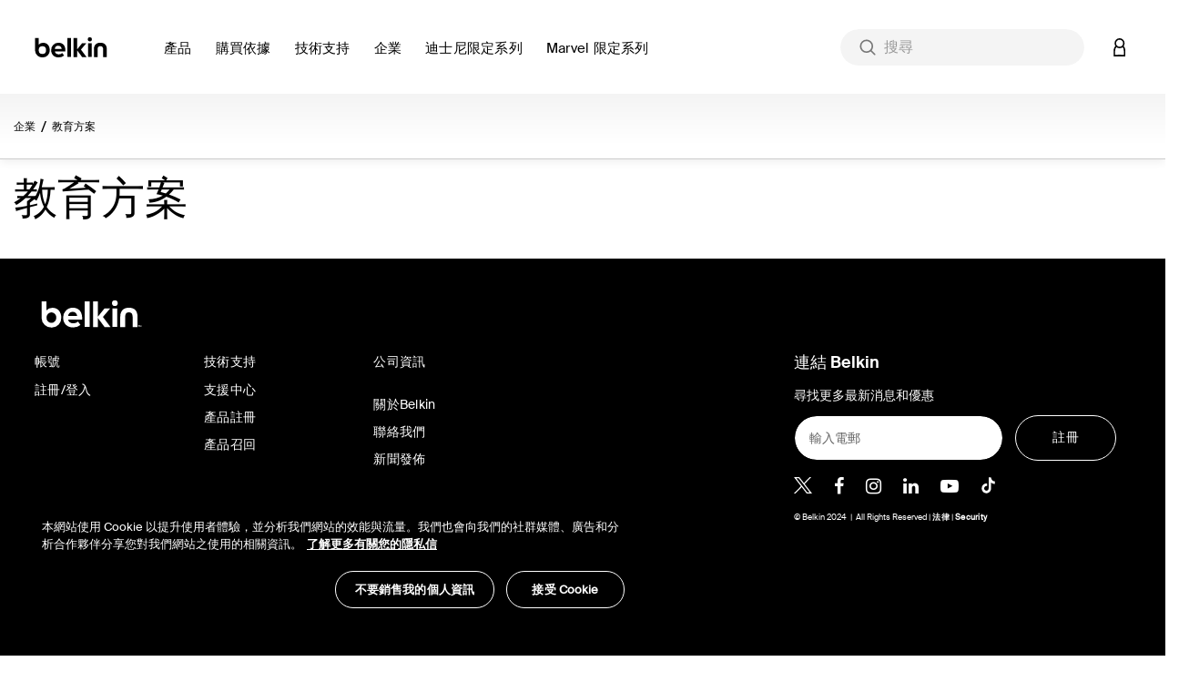

--- FILE ---
content_type: text/html;charset=UTF-8
request_url: https://www.belkin.com/hk/%E4%BC%81%E6%A5%AD/%E6%95%99%E8%82%B2%E6%96%B9%E6%A1%88/
body_size: 49981
content:
<!DOCTYPE html>

<html lang="zh">
<head>
<!--[if gt IE 9]><!-->
<script>//common/scripts.isml</script>
<script defer type="text/javascript" src="/on/demandware.static/Sites-BELKHK-Site/-/zh_HK/v1769413702441/js/main.js"></script>

    <script defer type="text/javascript" src="/on/demandware.static/Sites-BELKHK-Site/-/zh_HK/v1769413702441/js/search.js"
        
        >
    </script>

<script defer src="https://unpkg.com/webp-hero@0.0.2/dist-cjs/polyfills.js"></script>
<script defer src="https://unpkg.com/webp-hero@0.0.2/dist-cjs/webp-hero.bundle.js"></script>
<!--<![endif]-->
<meta charset=UTF-8>

<meta http-equiv="x-ua-compatible" content="ie=edge">

<meta name="viewport" content="width=device-width, initial-scale=1, user-scalable=no">





  <title>教育方案 | Belkin HK</title>


<script>
    function getDataLayerValue (key) {
        var value;
        var containerId = "GTM-546BM57C";
        if (google_tag_manager) {
            console.log('google_tag_manager exists');
        } else {
            console.log('google_tag_manager does not exist');
        }
        if (google_tag_manager && containerId && containerId !== 'null') {
            value = google_tag_manager[containerId].dataLayer.get(key);
        }
        return value;
    }
</script>
<script>
    window.dataLayer = window.dataLayer || [];
    dataLayer.push({
        event: 'addUserEmail',
        userEmail: 'null'
    });
</script>





<script>
    var isCrawler = false;
    var crawlerString = 'Googlebot,Googlebot-Image,Googlebot-News,Googlebot-Video,Google-InspectionTool,Storebot-Google,AdsBot-Google-Mobile,AdsBot-Google,bingbot,adidxbot,MicrosoftPreview,DuckDuckBot,DuckAssistBot,Slurp,Preview,YahooMailProxy,monitoring,FacebookBot,facebookexternalhit,facebookcatalog,Mediapartners-Google,Qwant';
    var crawlers = crawlerString.length ? crawlerString.split(',') : [];
    var ua = window.navigator.userAgent;
    if (ua && crawlers && crawlers.length) {
        crawlers.forEach(function(token) {
            if (ua.indexOf(token.trim()) !== -1) {
                isCrawler = true;
            }
        });
    }
</script>



	<script>	
		window.dataLayer = window.dataLayer || [];
		window.dataLayer.push({'customerNo': 'null'});
	</script>
	
	
	<!-- Google Tag Manager -->
	<script>(function(w,d,s,l,i){w[l]=w[l]||[];w[l].push({'gtm.start':
	new Date().getTime(),event:'gtm.js'});var f=d.getElementsByTagName(s)[0],
	j=d.createElement(s),dl=l!='dataLayer'?'&l='+l:'';j.async=true;j.src=
	'https://www.googletagmanager.com/gtm.js?id='+i+dl;f.parentNode.insertBefore(j,f);
	})(window,document,'script','dataLayer','GTM-546BM57C');</script>
	<!-- End Google Tag Manager -->

	
	
	
	
	

	
		
		
		
			


		
	
	
	
	<script>
		/**
		 * Create global variable in JS form
		 */
		var gtmSchema = {"PDP":{"data":{"event":"ecom.product.detail","currency":"USD","ecommerce":{"detail":{"products":[]}}},"keys":"ecommerce.detail.products","elem":".product-detail","targetData":"product"},"PLP":{"data":{"event":"ecom.product.list","currency":"USD","ecommerce":{"impressions":[]}},"keys":"ecommerce.impressions","elem":".product-grid","targetData":"product"},"AddToCart":{"data":{"event":"ecom.cart.add","currency":"USD","ecommerce":{"add":{"products":[]}}},"keys":"ecommerce.add.products","elem":null,"targetData":"product"},"Cart":{"data":{"event":"ecom.checkout.cart","currency":"USD","ecommerce":{"checkout":{"actionField":{"step":1,"option":"Shopping Cart"},"products":[]}}},"keys":"ecommerce.checkout.products","elem":null,"targetData":"product"},"RemoveLineItemfromCart":{"data":{"event":"ecom.cart.remove","currency":"USD","ecommerce":{"remove":{"products":[]}}},"keys":"ecommerce.remove.products","elem":null,"targetData":"product"},"CartIncreaseQty":{"data":{"event":"ecom.cart.add","currency":"USD","ecommerce":{"add":{"products":[]}}},"keys":"ecommerce.add.products","elem":null,"targetData":"product"},"CartDecreaseQty":{"data":{"event":"ecom.cart.remove","currency":"USD","ecommerce":{"remove":{"products":[]}}},"keys":"ecommerce.remove.products","elem":null,"targetData":"product"},"CheckoutLogin":{"data":{"event":"ecom.checkout.login","currency":"USD","ecommerce":{"checkout":{"actionField":{"step":2,"option":"Pre-auth"},"products":[]}}},"keys":"ecommerce.checkout.products","elem":null,"targetData":"product"},"Shipping":{"data":{"event":"ecom.checkout.shipping","currency":"USD","ecommerce":{"checkout":{"actionField":{"step":3},"products":[]}}},"keys":"ecommerce.checkout.products","elem":null,"targetData":"product"},"ShippingOption":{"data":{"event":"ecom.checkout.shipping","currency":"USD","ecommerce":{"checkout":{"actionField":{"step":3,"option":""}}}},"keys":"ecommerce.checkout.actionField","elem":null,"targetData":"string"},"Payment":{"data":{"event":"ecom.checkout.payment","currency":"USD","ecommerce":{"checkout":{"actionField":{"step":4},"products":[]}}},"keys":"ecommerce.checkout.products","elem":null,"targetData":"product"},"PaymentOption":{"data":{"event":"ecom.checkout.payment","currency":"USD","ecommerce":{"checkout":{"actionField":{"step":4,"option":""}}}},"keys":"ecommerce.checkout.actionField","elem":null,"targetData":"string"},"OrderReview":{"data":{"event":"ecom.checkout.review","currency":"USD","ecommerce":{"checkout":{"actionField":{"step":5},"products":[]}}},"keys":"ecommerce.checkout.products","elem":null,"targetData":"product"},"OrderConfirmation":{"data":{"event":"ecom.checkout.purchase","user_properties":{"userFirstName":"","userLastName":"","userEmail":"","userPhone":"","userAddress":"","userCity":"","userState":"","userZip":""},"currency":"USD","ecommerce":{"purchase":{"actionField":{},"products":[]}}},"keys":"ecommerce.purchase.products","elem":null,"targetData":"product"}};
		
function productDetail(item, position, qty) {
    var details = {id: item.analyticsId, name: item.productName, brand: (typeof item.brand === "string") ? item.brand : "belkin", category: item.categoryPath, list: item.categoryPath, type: item.productType, variant: (item.productType === "master") ? item.defVariantId : item.id};
    if (position) {
        details.position = position;
    }
    if (item.price) {
        if (item.productType === "optionProduct") {
            if ("type" in item.price && item.price.type === "tiered") {
                if ("startingFromPrice" in item.price) {
                    details.price = ctn(item.price.startingFromPrice.sales.value);
                }
            }
            if ("sales" in item.price) {
                details.price = item.price.sales.value;
            }
        } else {
            if ("sales" in item.price) {
                details.price = item.price.sales.value;
            }
        }
    } else {
        if ("priceTotal" in item && !!(item.priceTotal.price)) {
            details.price = ctn(item.priceTotal.unitPrice);
        }
    }
    if (item && item.priceTotal && item.priceTotal.msrp) {
        details.msrp = item.priceTotal.msrp;
    }
    if (qty) {
        details.quantity = qty;
    } else {
        if (item.quantity) {
            details.quantity = item.quantity;
        }
    }
    return details;
}

		
function getProperty(targetObj, keyPath) {
    var keys = keyPath.split(".");
    if (keys.length === 0) {
        return undefined;
    }
    keys = keys.reverse();
    var subObject = targetObj;
    while (keys.length) {
        var k = keys.pop();
        if (!subObject.hasOwnProperty(k)) {
            return undefined;
        } else {
            subObject = subObject[k];
        }
    }
    return subObject;
}


		var gtmUrls = {
				productDetails: "/on/demandware.store/Sites-BELKHK-Site/zh_HK/GTM-ProductDetails",
				searchDetails: "/on/demandware.store/Sites-BELKHK-Site/zh_HK/GTM-SearchDetails",
			}
	</script>










<meta name="notathing" value="">





<meta name="description" content="購買我們的教育方案產品，重新定義數碼創新在您生活中的作用。"/>
<meta name="keywords" content="Commerce Cloud Storefront 參考架構"/>


    <meta name="robots" content="index, follow">



    
        
        <meta property="og:title" content="教育方案 | Belkin HK">
        <meta property="og:description" content="購買我們的教育方案產品，重新定義數碼創新在您生活中的作用。">
        <meta property="og:image:url" content="https://www.belkin.com/on/demandware.static/Sites-BELKHK-Site/-/default/dw846993f9/images/belkin-shared-image.png">
        <meta property="og:image:type" content="image/png"/>
        <meta property="og:type" content="website">
        
            
            
        <meta property="og:url" content="null">
        
        <meta property="og:site_name" content="Belkin HK">
    




    
        
        <meta property="og:type" content="Category">
        
        
            <meta property="og:image:type" content=""/>
            <meta property="og:image:url" content="" />
            <script>
                document.addEventListener("DOMContentLoaded", function(event) {
                    var sansQuotes;
                    var imageForOg = $('.product-tile').first().find('source').attr('srcset');
                    if (typeof imageForOg !== 'undefined' && imageForOg.length) {
                        sansQuotes = imageForOg.replace(/"/g, '');
                    }
                    var sansParams = sansQuotes.split('?')[0];
                    var getExtension = sansParams.split('.').pop().toLowerCase();

                    switch (getExtension) {
                        case "png":
                            var imgType = 'image/png';
                            break;
                        case "jpg":
                            var imgType = 'image/jpeg';
                            break;
                        case "gif":
                            var imgType = 'image/gif';
                            break;
                        default:
                            var imgType = 'image';
                    }

                    $("meta[property='og:image:url']").attr('content', sansParams);
                    $("meta[property='og:image:type']").attr('content', imgType);
                });
            </script>
        
    

    
        
        <meta property="og:site_name" content="Belkin HK">
        
        
    

    
        
        <meta property="og:title" content="教育方案 | Belkin HK">
        
        
    

    
        
        
        
        
    

    
        
        <meta property="og:description" content="購買我們的教育方案產品，重新定義數碼創新在您生活中的作用。">
        
        
    








<link rel="prefetch" type="font/woff" href="/on/demandware.static/Sites-BELKHK-Site/-/default/dw4b1357c3/fonts/SuisseIntl-Light-WebM.woff" />
<link rel="prefetch" type="font/woff2" href="/on/demandware.static/Sites-BELKHK-Site/-/default/dw72aa3e1f/fonts/SuisseIntl-Light-WebM.woff2" />
<link rel="prefetch" type="font/woff" href="/on/demandware.static/Sites-BELKHK-Site/-/default/dw4445997f/fonts/SuisseIntl-SemiBold-WebM.woff" />
<link rel="prefetch" type="font/woff2" href="/on/demandware.static/Sites-BELKHK-Site/-/default/dw1dabdb3c/fonts/SuisseIntl-SemiBold-WebM.woff2" />
<link rel="prefetch" type="font/woff" href="/on/demandware.static/Sites-BELKHK-Site/-/default/dw794ea940/fonts/SuisseIntl-Regular-WebM.woff" />
<link rel="prefetch" type="font/woff2" href="/on/demandware.static/Sites-BELKHK-Site/-/default/dwd54c74d8/fonts/SuisseIntl-Regular-WebM.woff2" />
<link rel="prefetch" type="font/woff" href="/on/demandware.static/Sites-BELKHK-Site/-/default/dwcb35f500/fonts/SuisseIntl-Medium-WebM.woff" />
<link rel="prefetch" type="font/woff2" href="/on/demandware.static/Sites-BELKHK-Site/-/default/dwb50b4fab/fonts/SuisseIntl-Medium-WebM.woff2" />

<link rel="apple-touch-icon" href="/on/demandware.static/Sites-BELKHK-Site/-/default/dwa24fafe1/images/favicons/apple-touch-icon.png" sizes="180x180">
<link rel="icon" type="image/png" href="/on/demandware.static/Sites-BELKHK-Site/-/default/dw9527fa5e/images/favicons/favicon-196x196.png" sizes="196x196" />
<link rel="icon" type="image/png" href="/on/demandware.static/Sites-BELKHK-Site/-/default/dw9242960e/images/favicons/favicon-128x128.png" sizes="128x128" />
<link rel="icon" type="image/png" href="/on/demandware.static/Sites-BELKHK-Site/-/default/dwa04f7b71/images/favicons/favicon-96x96.png" sizes="96x96" />
<link rel="icon" type="image/png" href="/on/demandware.static/Sites-BELKHK-Site/-/default/dw3075b0cc/images/favicons/favicon-32x32.png" sizes="32x32" />
<link rel="icon" type="image/png" href="/on/demandware.static/Sites-BELKHK-Site/-/default/dwc7b5758c/images/favicons/favicon-16x16.png" sizes="16x16" />
<link rel="icon" type="image/png" href="/on/demandware.static/Sites-BELKHK-Site/-/default/dwaf82bf3a/images/favicons/favicon-128.png" sizes="128x128" />
<link rel="manifest" href="/on/demandware.static/Sites-BELKHK-Site/-/default/dw78172700/manifest.json">
<link rel="mask-icon" href="/safari-pinned-tab.svg" color="#73d44a">
<meta name="msapplication-TileColor" content="#73d44a">
<meta name="theme-color" content="#000000">

<link rel="preload" as="style" href="//maxcdn.bootstrapcdn.com/font-awesome/4.7.0/css/font-awesome.min.css" onload="this.onload=null;this.rel='stylesheet'">
<link rel="stylesheet preload" as="style" href="/on/demandware.static/Sites-BELKHK-Site/-/zh_HK/v1769413702441/css/global.css" />

    <link rel="stylesheet preload" as="style" href="/on/demandware.static/Sites-BELKHK-Site/-/zh_HK/v1769413702441/css/search.css"  />



    <meta name="google-site-verification" content="42-oeVbTnPbN39GHlgmMLG5zzx2W38NTE_2FZJPXnxQ" />





    <link rel="stylesheet" href="/on/demandware.static/Sites-BELKHK-Site/-/zh_HK/v1769413702441/css/deviceDataCollection.css">

    <noscript>
        <iframe id="deviceFPC" src="https://h.online-metrix.net/fp/tags.js?org_id=1snn5n9w&amp;session_id=nullC6XHDPNCzDn1n/qKiOa4l+YPTHaIMIi4SZOHcX/jmiJcnHE2vu4wWAKe9TskV8B5"></iframe>
    </noscript>
















<link rel="stylesheet preload" as="style" href="/on/demandware.static/Sites-BELKHK-Site/-/zh_HK/v1769413702441/css/skin/skin.css" />



<link rel="canonical" href="https://www.belkin.com/hk/%E4%BC%81%E6%A5%AD/%E6%95%99%E8%82%B2%E6%96%B9%E6%A1%88/"/>





<script type="text/javascript">//<!--
/* <![CDATA[ (head-active_data.js) */
var dw = (window.dw || {});
dw.ac = {
    _analytics: null,
    _events: [],
    _category: "",
    _searchData: "",
    _anact: "",
    _anact_nohit_tag: "",
    _analytics_enabled: "true",
    _timeZone: "Etc/UTC",
    _capture: function(configs) {
        if (Object.prototype.toString.call(configs) === "[object Array]") {
            configs.forEach(captureObject);
            return;
        }
        dw.ac._events.push(configs);
    },
	capture: function() { 
		dw.ac._capture(arguments);
		// send to CQ as well:
		if (window.CQuotient) {
			window.CQuotient.trackEventsFromAC(arguments);
		}
	},
    EV_PRD_SEARCHHIT: "searchhit",
    EV_PRD_DETAIL: "detail",
    EV_PRD_RECOMMENDATION: "recommendation",
    EV_PRD_SETPRODUCT: "setproduct",
    applyContext: function(context) {
        if (typeof context === "object" && context.hasOwnProperty("category")) {
        	dw.ac._category = context.category;
        }
        if (typeof context === "object" && context.hasOwnProperty("searchData")) {
        	dw.ac._searchData = context.searchData;
        }
    },
    setDWAnalytics: function(analytics) {
        dw.ac._analytics = analytics;
    },
    eventsIsEmpty: function() {
        return 0 == dw.ac._events.length;
    }
};
/* ]]> */
// -->
</script>
<script type="text/javascript">//<!--
/* <![CDATA[ (head-cquotient.js) */
var CQuotient = window.CQuotient = {};
CQuotient.clientId = 'bgbh-BELKHK';
CQuotient.realm = 'BGBH';
CQuotient.siteId = 'BELKHK';
CQuotient.instanceType = 'prd';
CQuotient.locale = 'zh_HK';
CQuotient.fbPixelId = '__UNKNOWN__';
CQuotient.activities = [];
CQuotient.cqcid='';
CQuotient.cquid='';
CQuotient.cqeid='';
CQuotient.cqlid='';
CQuotient.apiHost='api.cquotient.com';
/* Turn this on to test against Staging Einstein */
/* CQuotient.useTest= true; */
CQuotient.useTest = ('true' === 'false');
CQuotient.initFromCookies = function () {
	var ca = document.cookie.split(';');
	for(var i=0;i < ca.length;i++) {
	  var c = ca[i];
	  while (c.charAt(0)==' ') c = c.substring(1,c.length);
	  if (c.indexOf('cqcid=') == 0) {
		CQuotient.cqcid=c.substring('cqcid='.length,c.length);
	  } else if (c.indexOf('cquid=') == 0) {
		  var value = c.substring('cquid='.length,c.length);
		  if (value) {
		  	var split_value = value.split("|", 3);
		  	if (split_value.length > 0) {
			  CQuotient.cquid=split_value[0];
		  	}
		  	if (split_value.length > 1) {
			  CQuotient.cqeid=split_value[1];
		  	}
		  	if (split_value.length > 2) {
			  CQuotient.cqlid=split_value[2];
		  	}
		  }
	  }
	}
}
CQuotient.getCQCookieId = function () {
	if(window.CQuotient.cqcid == '')
		window.CQuotient.initFromCookies();
	return window.CQuotient.cqcid;
};
CQuotient.getCQUserId = function () {
	if(window.CQuotient.cquid == '')
		window.CQuotient.initFromCookies();
	return window.CQuotient.cquid;
};
CQuotient.getCQHashedEmail = function () {
	if(window.CQuotient.cqeid == '')
		window.CQuotient.initFromCookies();
	return window.CQuotient.cqeid;
};
CQuotient.getCQHashedLogin = function () {
	if(window.CQuotient.cqlid == '')
		window.CQuotient.initFromCookies();
	return window.CQuotient.cqlid;
};
CQuotient.trackEventsFromAC = function (/* Object or Array */ events) {
try {
	if (Object.prototype.toString.call(events) === "[object Array]") {
		events.forEach(_trackASingleCQEvent);
	} else {
		CQuotient._trackASingleCQEvent(events);
	}
} catch(err) {}
};
CQuotient._trackASingleCQEvent = function ( /* Object */ event) {
	if (event && event.id) {
		if (event.type === dw.ac.EV_PRD_DETAIL) {
			CQuotient.trackViewProduct( {id:'', alt_id: event.id, type: 'raw_sku'} );
		} // not handling the other dw.ac.* events currently
	}
};
CQuotient.trackViewProduct = function(/* Object */ cqParamData){
	var cq_params = {};
	cq_params.cookieId = CQuotient.getCQCookieId();
	cq_params.userId = CQuotient.getCQUserId();
	cq_params.emailId = CQuotient.getCQHashedEmail();
	cq_params.loginId = CQuotient.getCQHashedLogin();
	cq_params.product = cqParamData.product;
	cq_params.realm = cqParamData.realm;
	cq_params.siteId = cqParamData.siteId;
	cq_params.instanceType = cqParamData.instanceType;
	cq_params.locale = CQuotient.locale;
	
	if(CQuotient.sendActivity) {
		CQuotient.sendActivity(CQuotient.clientId, 'viewProduct', cq_params);
	} else {
		CQuotient.activities.push({activityType: 'viewProduct', parameters: cq_params});
	}
};
/* ]]> */
// -->
</script>






    
    
    <script 
        type="text/javascript" 
        src="https://cdn.cookielaw.org/consent/259ee026-6d35-4f3c-b204-a61d772b0ce1/OtAutoBlock.js" 
    ></script>
    <script
        src="https://cdn.cookielaw.org/scripttemplates/otSDKStub.js" 
        type="text/javascript"
        async
        charset="UTF-8"
        data-domain-script="259ee026-6d35-4f3c-b204-a61d772b0ce1"
        data-document-language="true"
    ></script>
    <script>
        function OptanonWrapper() {
            const tagsH3 = [...document.querySelectorAll('#onetrust-consent-sdk h3')];
            const tagsH4 = [...document.querySelectorAll('#onetrust-consent-sdk h4')];
            const tagsH2 = [...document.querySelectorAll('#onetrust-consent-sdk h2')];
            tagsH2.forEach(tag => otreplace(tag, "ot-h2"));
            tagsH3.forEach(tag => otreplace(tag, "ot-h3"));
            tagsH4.forEach(tag => otreplace(tag, "ot-h4"));
            function otreplace(tag, otclass) {
                const parent = tag.parentNode;
                const newElement = document.createElement("div");
                if (tag.id !== undefined) newElement.setAttribute("id", "" + tag.id + "");
                newElement.classList = tag.classList;
                newElement.classList.add(otclass);
                newElement.innerHTML = tag.innerHTML;
                parent.insertBefore(newElement, tag);
                parent.removeChild(tag);
            }
        }
    </script>





 
    <script>
        var dataLayer = window.dataLayer || [];
        dataLayer.push({
            event: 'setPageLocale',
            pageLocale: "zh_HK",
            pageCountry: "hk",
            pageLanguage: "zh"
        });
    </script>


</head>
<body class="preload  is-sticky" data-features="{&quot;formLabelType&quot;:&quot;hiddenLabels&quot;,&quot;enableStickyHeader&quot;:true}">
<noscript><iframe src="https://www.googletagmanager.com/ns.html?id=GTM-546BM57C"
height="0" width="0" style="display:none;visibility:hidden"></iframe></noscript>
    
    
    
    
        
    
    <script>
        window.dataLayer = window.dataLayer || [];
        window.monetatePageType = 'index';
        if (window.monetatePageType === 'other') {
            // sometimes home page doesn't have an action
            if (window.location.pathname === '/' || /^\/[a-z]{2}(\/[a-z]{2})?\/$/.test(window.location.pathname)) {
                window.monetatePageType = 'main';
            }
        }
        dataLayer.push({
            event: 'addMonetatePageType',
            monetatePageType: window.monetatePageType
        });
        window.monetateQ = window.monetateQ || [];
        window.monetateQ.push([
            'setPageType',
            window.monetatePageType
        ]);
        window.monetateQ.push([
            'trackData'
        ]);
        window.monetatePageViewSent = true;
    </script>
<div class="gtm-page-data" style="display: none; visibility: hidden;" data-page-locale="zh_HK" data-page-country="hk" data-page-language="zh"></div>


<div class="page" data-action="Search-Show" data-querystring="cgid=education-solutions">


<header>
    
    <a href="#site-main" class="skip" title="跳至主要內容" aria-label="跳至主要內容">跳至主要內容</a>
<a href="#footercontent" class="skip" title="跳至頁腳內容" aria-label="跳至頁腳內容">跳至頁腳內容</a>
    <div class="header-banner pencil-banner slide-up">
        <div class="container-fluid">
            <div class="d-flex justify-content-center align-items-center">
                <div class="content">
                    
	 

	
                </div>
            </div>
        </div>
    </div>
    <div class="header-main navbar-header new-gnav" id="header-main">
        <div class="container">
            <div class="row">
                <div class="header-main-inner col-12">
                    <button class="navbar-toggler d-lg-none" type="button" aria-controls="sg-navbar-collapse" aria-expanded="false" aria-label="Toggle navigation">
                        <span aria-hidden="true" class="sr-only">切換瀏覽方式</span>
                    </button>
                    <div class="home-main-left">
                        <div class="brand">
                            
                            <a class="logo-home thr" href="/hk/" title="Belkin HK 主頁">
                                
                                <img width="113" height="32" class="site-logo belkin-logo" src="/on/demandware.static/Sites-BELKHK-Site/-/default/dw3f79abf9/images/brand/belkin_logo_notm.svg" alt="Belkin HK 主頁 Logo" />
                            </a>
                        </div>
                        <div class="main-menu navbar-toggleable-md menu-toggleable-left multilevel-dropdown d-none d-lg-block" id="sg-navbar-collapse">
                            

<nav class="navbar navbar-expand-lg col-12 new-gnav">
    <div class="close-menu clearfix d-none">
        <div class="back">
            <button role="button" aria-label="返回先前的菜單">
                返回
            </button>
        </div>
        <div class="close-button">
            <button role="button" aria-label="關閉菜單">
                關閉
                <span aria-hidden="true">&times;</span>
            </button>
        </div>
    </div>
    <div class="menu-group" role="navigation">
        <ul class="nav navbar-nav" role="menu">
            
                
                    
                        <li class="nav-item dropdown mega-nav" role="presentation" data-category-id="products-apac" data-parent-cgid="root">
                            <a href="https://www.belkin.com/hk/%E7%94%A2%E5%93%81/"
                                id="products-apac"
                                class="top-level-nav nav-link dropdown-toggle top-level top-menu-0   hide-shop-all"
                                role="button"
                                data-toggle="dropdown"
                                data-viewall="查看全部內容 產品"
                                
                                aria-haspopup="true"
                                aria-expanded="false"
                                tabindex="0"
                                title="產品"
                                data-is-featured="false"
                                data-show-featured="true"
                            >
                                <span class="main-nav-mobile-category-name" >
    產品
</span>
<span class="main-nav-category-name" >
    產品
</span>

                                
                            </a>
                            
                            
                            







<div class="dropdown-menu level-1 menu-id-products-apac" role="menu" aria-hidden="true" aria-label="products-apac">
    <div class="container">
        <div class="menu-wrapping-wrapper row">
            
                
                
                <div class="featured-shop-by-column d-none d-xxl-block col-decimal-xxl-2">
                    


    <ul class="dropdown-menu-list nav-level-2 col-12">
        
            
                <li class="dropdown-item dropdown" role="presentation" data-category-id="device" style="padding-left: 35px; padding-right: 0;">
                    <a href="https://www.belkin.com/hk/%E8%B3%BC%E8%B2%B7%E4%BE%9D%E6%93%9A/%E8%A8%AD%E5%82%99/" id="device" class="dropdown-link dropdown-toggle" title="設備" role="button" data-toggle="dropdown" data-viewall="查看全部內容 設備" aria-haspopup="true" aria-expanded="false" tabindex="0" data-is-featured="false">設備</a>
                    
                    






<div class="dropdown-menu" role="menu" aria-hidden="true" aria-label="device">
    
    <ul class="dropdown-menu-list nav-level-3-plus">
        
            
                <li class="dropdown-item" role="presentation" data-category-id="iphone-17-series">
                    <a href="https://www.belkin.com/hk/%E8%B3%BC%E8%B2%B7%E4%BE%9D%E6%93%9A/%E8%A8%AD%E5%82%99/iphone-17/" id="iphone-17-series" role="menuitem" class="dropdown-link" title="iPhone 17" tabindex="-1">iPhone 17</a>
                </li>
            
        
            
                <li class="dropdown-item" role="presentation" data-category-id="iphone-16-series">
                    <a href="https://www.belkin.com/hk/%E8%B3%BC%E8%B2%B7%E4%BE%9D%E6%93%9A/%E8%A8%AD%E5%82%99/iphone-16-series/" id="iphone-16-series" role="menuitem" class="dropdown-link" title="iPhone 16 Series" tabindex="-1">iPhone 16 Series</a>
                </li>
            
        
            
                <li class="dropdown-item" role="presentation" data-category-id="samsung-s25-series-apea">
                    <a href="https://www.belkin.com/hk/%E8%B3%BC%E8%B2%B7%E4%BE%9D%E6%93%9A/%E8%A8%AD%E5%82%99/samsung-s25/" id="samsung-s25-series-apea" role="menuitem" class="dropdown-link" title="Samsung S25" tabindex="-1">Samsung S25</a>
                </li>
            
        
            
                <li class="dropdown-item" role="presentation" data-category-id="samsung-s24-series-apea">
                    <a href="https://www.belkin.com/hk/%E8%B3%BC%E8%B2%B7%E4%BE%9D%E6%93%9A/%E8%A8%AD%E5%82%99/samsung-s24/" id="samsung-s24-series-apea" role="menuitem" class="dropdown-link" title="Samsung S24" tabindex="-1">Samsung S24</a>
                </li>
            
        
            
                <li class="dropdown-item" role="presentation" data-category-id="iphone-15-series">
                    <a href="https://www.belkin.com/hk/%E8%B3%BC%E8%B2%B7%E4%BE%9D%E6%93%9A/%E8%A8%AD%E5%82%99/iphone-15-series/" id="iphone-15-series" role="menuitem" class="dropdown-link" title="iPhone 15 Series" tabindex="-1">iPhone 15 Series</a>
                </li>
            
        
    </ul>
</div>

                </li>
            
        
            
                <li class="dropdown-item dropdown" role="presentation" data-category-id="solutions" style="padding-left: 35px; padding-right: 0;">
                    <a href="https://www.belkin.com/hk/%E8%B3%BC%E8%B2%B7%E4%BE%9D%E6%93%9A/%E8%A7%A3%E5%86%B3%E6%96%B9%E6%A1%88/" id="solutions" class="dropdown-link dropdown-toggle" title="解决方案" role="button" data-toggle="dropdown" data-viewall="查看全部內容 解决方案" aria-haspopup="true" aria-expanded="false" tabindex="0" data-is-featured="false">解决方案</a>
                    
                    






<div class="dropdown-menu" role="menu" aria-hidden="true" aria-label="solutions">
    
    <ul class="dropdown-menu-list nav-level-3-plus">
        
            
                <li class="dropdown-item" role="presentation" data-category-id="holiday-gift-guide-2025-apea">
                    <a href="https://www.belkin.com/hk/%E8%B3%BC%E8%B2%B7%E4%BE%9D%E6%93%9A/%E8%A7%A3%E5%86%B3%E6%96%B9%E6%A1%88/holiday-tech-gifts/" id="holiday-gift-guide-2025-apea" role="menuitem" class="dropdown-link" title="Holiday Tech Gifts" tabindex="-1">Holiday Tech Gifts</a>
                </li>
            
        
            
                <li class="dropdown-item" role="presentation" data-category-id="apple-campaign-2025">
                    <a href="https://www.belkin.com/hk/%E8%B3%BC%E8%B2%B7%E4%BE%9D%E6%93%9A/%E8%A7%A3%E5%86%B3%E6%96%B9%E6%A1%88/best-iphone-17-accessories/" id="apple-campaign-2025" role="menuitem" class="dropdown-link" title="Best iPhone 17 Accessories" tabindex="-1">Best iPhone 17 Accessories</a>
                </li>
            
        
            
                <li class="dropdown-item" role="presentation" data-category-id="samsung-ecosystem-2025">
                    <a href="https://www.belkin.com/hk/%E8%B3%BC%E8%B2%B7%E4%BE%9D%E6%93%9A/%E8%A7%A3%E5%86%B3%E6%96%B9%E6%A1%88/samsung-galaxy-s25-%E7%B2%BE%E9%81%B8/" id="samsung-ecosystem-2025" role="menuitem" class="dropdown-link" title="Samsung Galaxy S25 精選" tabindex="-1">Samsung Galaxy S25 精選</a>
                </li>
            
        
            
                <li class="dropdown-item" role="presentation" data-category-id="usb-c-ultimate-connector">
                    <a href="https://www.belkin.com/hk/%E8%B3%BC%E8%B2%B7%E4%BE%9D%E6%93%9A/%E8%A7%A3%E5%86%B3%E6%96%B9%E6%A1%88/belkin-%E7%9A%84-usb-c-%E7%94%A2%E5%93%81%EF%BC%9A%E7%B5%82%E6%A5%B5%E9%80%A3%E6%8E%A5%E5%99%A8/" id="usb-c-ultimate-connector" role="menuitem" class="dropdown-link" title="Belkin 的 USB-C 產品：終極連接器" tabindex="-1">Belkin 的 USB-C 產品：終極連接器</a>
                </li>
            
        
            
                <li class="dropdown-item" role="presentation" data-category-id="travel-accessories-new">
                    <a href="https://www.belkin.com/hk/%E8%B3%BC%E8%B2%B7%E4%BE%9D%E6%93%9A/%E8%A7%A3%E5%86%B3%E6%96%B9%E6%A1%88/%E6%9C%80%E4%BD%B3%E6%97%85%E8%A1%8C%E9%85%8D%E4%BB%B6/" id="travel-accessories-new" role="menuitem" class="dropdown-link" title="最佳旅行配件" tabindex="-1">最佳旅行配件</a>
                </li>
            
        
    </ul>
</div>

                </li>
            
        
    </ul>



                </div>
            
            
            <div class="inner-flexy-wrapper dropdown-menu-list col-lg-9 col-decimal-xxl-6" style="justify-content: flex-start;">
                <ul class="dropdown-menu-list nav-level-2">
                    
                        <li class="nav-menu d-block d-md-none">
                            <div class="close-menu clearfix d-none">
                                <div class="back">
                                    <button role="button" aria-label="返回先前的菜單">
                                        null
                                    </button>
                                </div>
                                <div class="close-button">
                                    <button role="button" aria-label="Close Menu">
                                        關閉菜單
                                        <span aria-hidden="true">Ã—</span>
                                    </button>
                                </div>
                            </div>
                            <div class="back">
                                <button role="button" aria-label="返回先前的菜單">
                                    null
                                </button>
                            </div>
                        </li>
                    
                    
                        
                            <li class="second-level-nav dropdown-item subcat-link" role="presentation" data-category-id="nintendo-switch-2-accessories" data-parent-category-id="products-apac">
                                <a href="https://www.belkin.com/hk/%E7%94%A2%E5%93%81/nintendo-switch-2-%E9%85%8D%E4%BB%B6/" id="nintendo-switch-2-accessories" role="menuitem" class="dropdown-link " title="Nintendo Switch 2 配件" tabindex="-1">
                                    <span class="main-nav-mobile-category-name" >
    Nintendo Switch 2 配件
</span>
<span class="main-nav-category-name" >
    Nintendo Switch 2 配件
</span>

    <span class="main-nav-badge has-style" style="background-color: #f8cbd4">
        NEW
    </span>

                                </a>
                            </li>
                        
                    
                        
                            <li class="dropdown-item dropdown subcat-link" role="presentation" data-category-id="magsafe-and-magnetic-accessories" data-parent-category-id="products-apac">
                                <a href="https://www.belkin.com/hk/%E7%94%A2%E5%93%81/%E7%84%A1%E7%B7%9A%E5%85%85%E9%9B%BB%E5%99%A8/" id="magsafe-and-magnetic-accessories" class="second-level-nav dropdown-link dropdown-toggle " title="無線充電器" role="button" data-toggle="dropdown" data-viewall="查看全部內容 無線充電器" aria-haspopup="true" aria-expanded="false" tabindex="0" data-is-featured="false" data-column-assignment="null">
                                    <span class="main-nav-mobile-category-name" >
    無線充電器
</span>
<span class="main-nav-category-name" >
    無線充電器
</span>

                                </a>
                                
                                






<div class="dropdown-menu" role="menu" aria-hidden="true" aria-label="magsafe-and-magnetic-accessories">
    
    <ul class="dropdown-menu-list nav-level-3-plus">
        
            
                <li class="dropdown-item subcat-link" role="presentation" data-category-id="qi2-wireless-chargers" data-parent-category-id="magsafe-and-magnetic-accessories">
                    <a href="https://www.belkin.com/hk/%E7%94%A2%E5%93%81/%E7%84%A1%E7%B7%9A%E5%85%85%E9%9B%BB%E5%99%A8/qi2-%E7%84%A1%E7%B7%9A%E5%85%85%E9%9B%BB%E5%99%A8/" id="qi2-wireless-chargers" role="menuitem" class="third-level-nav dropdown-link  " title="Qi2 無線充電器" tabindex="-1">
                        <span class="main-nav-mobile-category-name" >
    Qi2 無線充電器
</span>
<span class="main-nav-category-name" >
    Qi2 無線充電器
</span>

                    </a>
                </li>
            
        
            
                <li class="dropdown-item subcat-link" role="presentation" data-category-id="magsafe-chargers-and-accessories" data-parent-category-id="magsafe-and-magnetic-accessories">
                    <a href="https://www.belkin.com/hk/%E7%94%A2%E5%93%81/%E7%84%A1%E7%B7%9A%E5%85%85%E9%9B%BB%E5%99%A8/magsafe-%E5%85%85%E9%9B%BB%E5%8F%8A%E9%85%8D%E4%BB%B6/" id="magsafe-chargers-and-accessories" role="menuitem" class="third-level-nav dropdown-link  " title="MagSafe 充電及配件" tabindex="-1">
                        <span class="main-nav-mobile-category-name" >
    MagSafe 充電及配件
</span>
<span class="main-nav-category-name" >
    MagSafe 充電及配件
</span>

                    </a>
                </li>
            
        
            
                <li class="dropdown-item subcat-link" role="presentation" data-category-id="magnetic-chargers-accessories" data-parent-category-id="magsafe-and-magnetic-accessories">
                    <a href="https://www.belkin.com/hk/%E7%94%A2%E5%93%81/%E7%84%A1%E7%B7%9A%E5%85%85%E9%9B%BB%E5%99%A8/%E7%A3%81%E5%90%B8%E5%85%85%E9%9B%BB%E5%8F%8A%E9%85%8D%E4%BB%B6/" id="magnetic-chargers-accessories" role="menuitem" class="third-level-nav dropdown-link  " title="磁吸充電及配件" tabindex="-1">
                        <span class="main-nav-mobile-category-name" >
    磁吸充電及配件
</span>
<span class="main-nav-category-name" >
    磁吸充電及配件
</span>

                    </a>
                </li>
            
        
        
            
            
            

    
        <li class="nav-banners-row sub-category-banners d-lg-nonenull">
            
                <div class="mobile-nav-banners banners-count-2">
                    
                        
                            <div class="mobile-nav-banner">
                                <a href="/products/nintendo-switch-2-accessories/" data-banner-id="gaming-accessories">
                                    <img class="nav-banner-image-small" src="/on/demandware.static/-/Sites/default/dweaff40db/belkin/images/new-gnav/2025-Gaming-collection-assets-collection-Gnav-banner-mobile-373x400-us.jpg" alt="" />
                                </a>
                            </div>
                        
                    
                        
                            <div class="mobile-nav-banner">
                                <a href="/products/screen-protectors/nintendo-switch-2-screen-protectors/" data-banner-id="gaming-screen-protectors">
                                    <img class="nav-banner-image-small" src="/on/demandware.static/-/Sites/default/dw2171f593/belkin/images/new-gnav/2025-Gaming-collection-assets-ENA004-ENA005-Gnav-banner-mobile-373x400-us.jpg" alt="" />
                                </a>
                            </div>
                        
                    
                </div>
            
        </li>
    









    
            
            <li class="nav-item nav-link nav-account-link mobile-nav-link">
                <a href="https://www.belkin.com/hk/login/">註冊/登入</a>
            </li>
            
            
        

 
<!--
pdict.allLocaleData.AsiaPacific.regionCountries[0] > {
  "name": "Australia",
  "siteID": "BELKAU"
}
pdict.allLocaleData.AsiaPacific.regionCode > "AsiaPacific"
pdict.regions[0]: AsiaPacific
pdict.regions[1]: Europe
pdict.regions[2]: NorthAmerica
pdict.localeModel.locale.name: 中國香港特別行政區

regions[1].regionCountries: [
  {
    "name": "France",
    "siteID": "BELKFR"
  },
  {
    "name": "Germany",
    "siteID": "BELKDE"
  },
  {
    "name": "Italy",
    "siteID": "BELKIT"
  },
  {
    "name": "Netherlands",
    "siteID": "BELKNL"
  },
  {
    "name": "Spain",
    "siteID": "BELKES"
  },
  {
    "name": "United Kingdom",
    "siteID": "BELKUK"
  }
]


-->


    <li class="dropdown-item dropdown mobile-nav-link locale-selector-link" data-toggle="dropdown">
        <div class="locale-selector-intro-text">You are viewing from</div>
        <button type="button"
            class="btn btn-text locale-selector__toggle js-locale-selector-open"
            data-url="/on/demandware.store/Sites-BELKHK-Site/zh_HK/Page-SetLocale"
            tabindex="0">
            <img width="19" height="19" class="locale-selector__toggle-logo" src="/on/demandware.static/Sites-BELKHK-Site/-/default/dw2f10f9d9/images/globe-white.svg" alt="" />
            <span class="locale-selector-current-locale">
                中國香港特別行政區
            </span>
            <span class="locale-selector__toggle-text">
                <span class="locale-selector__toggle-text-country">中國香港特別行政區</span>
                <span class="locale-selector__toggle-text-message">變更地區</span>
            </span>
        </button>
        <div class="dropdown-menu region-selection-dropdown d-lg-none">
            <div class="region-back">
                <button role="button" aria-label="返回先前的菜單">
                    您所在的地區
                </button>
            </div>
            <ul class="dropdown-menu-list nav-level-3-plus locale-selection-list d-lg-none">
                
                    <li class="dropdown-item" data-region="AsiaPacific">
                        
                        <a class="dropdown-link dropdown-toggle countries-toggle" href="#">
                            亞太區
                        </a>
                        <div class="dropdown-menu country-selection-dropdown d-lg-none" data-region="AsiaPacific">
                            <div class="country-back">
                                <button role="button" aria-label="返回先前的菜單">
                                    您所在的位置
                                </button>
                            </div>
                            <ul class="dropdown-menu-list nav-level-3-plus d-lg-none">
                                
                                    <li class="dropdown-item" data-country-name="Australia">
                                        <a class="dropdown-link country-link" href="https://www.belkin.com/au/">
                                            Australia
                                        </a>
                                    </li>
                                
                                    <li class="dropdown-item" data-country-name="中国">
                                        <a class="dropdown-link country-link" href="https://www.belkin.com/cn/">
                                            中国
                                        </a>
                                    </li>
                                
                                    <li class="dropdown-item" data-country-name="香港 (繁體中文)">
                                        <a class="dropdown-link country-link" href="https://www.belkin.com/hk/">
                                            香港 (繁體中文)
                                        </a>
                                    </li>
                                
                                    <li class="dropdown-item" data-country-name="Hong Kong (English)">
                                        <a class="dropdown-link country-link" href="https://www.belkin.com/hk/">
                                            Hong Kong (English)
                                        </a>
                                    </li>
                                
                                    <li class="dropdown-item" data-country-name="India">
                                        <a class="dropdown-link country-link" href="https://www.belkin.com/in/">
                                            India
                                        </a>
                                    </li>
                                
                                    <li class="dropdown-item" data-country-name="Indonesia">
                                        <a class="dropdown-link country-link" href="https://www.belkin.com/id/">
                                            Indonesia
                                        </a>
                                    </li>
                                
                                    <li class="dropdown-item" data-country-name="Japan">
                                        <a class="dropdown-link country-link" href="https://www.belkin.com/jp/">
                                            Japan
                                        </a>
                                    </li>
                                
                                    <li class="dropdown-item" data-country-name="Korea">
                                        <a class="dropdown-link country-link" href="https://www.belkin.com/kr/">
                                            Korea
                                        </a>
                                    </li>
                                
                                    <li class="dropdown-item" data-country-name="Malaysia">
                                        <a class="dropdown-link country-link" href="https://www.belkin.com/my/">
                                            Malaysia
                                        </a>
                                    </li>
                                
                                    <li class="dropdown-item" data-country-name="Philippines">
                                        <a class="dropdown-link country-link" href="https://www.belkin.com/ph/">
                                            Philippines
                                        </a>
                                    </li>
                                
                                    <li class="dropdown-item" data-country-name="Singapore">
                                        <a class="dropdown-link country-link" href="https://www.belkin.com/sg/">
                                            Singapore
                                        </a>
                                    </li>
                                
                                    <li class="dropdown-item" data-country-name="Taiwan">
                                        <a class="dropdown-link country-link" href="https://www.belkin.com/tw/">
                                            Taiwan
                                        </a>
                                    </li>
                                
                                    <li class="dropdown-item" data-country-name="Taiwan (English)">
                                        <a class="dropdown-link country-link" href="https://www.belkin.com/tw/">
                                            Taiwan (English)
                                        </a>
                                    </li>
                                
                                    <li class="dropdown-item" data-country-name="Thailand (English)">
                                        <a class="dropdown-link country-link" href="https://www.belkin.com/th/">
                                            Thailand (English)
                                        </a>
                                    </li>
                                
                                    <li class="dropdown-item" data-country-name="Vietnam">
                                        <a class="dropdown-link country-link" href="https://www.belkin.com/vn/">
                                            Vietnam
                                        </a>
                                    </li>
                                
                            </ul>
                        </div>
                    </li>
                
                    <li class="dropdown-item" data-region="Europe">
                        
                        <a class="dropdown-link dropdown-toggle countries-toggle" href="#">
                            歐洲
                        </a>
                        <div class="dropdown-menu country-selection-dropdown d-lg-none" data-region="Europe">
                            <div class="country-back">
                                <button role="button" aria-label="返回先前的菜單">
                                    您所在的位置
                                </button>
                            </div>
                            <ul class="dropdown-menu-list nav-level-3-plus d-lg-none">
                                
                                    <li class="dropdown-item" data-country-name="France">
                                        <a class="dropdown-link country-link" href="https://www.belkin.com/fr/">
                                            France
                                        </a>
                                    </li>
                                
                                    <li class="dropdown-item" data-country-name="Germany">
                                        <a class="dropdown-link country-link" href="https://www.belkin.com/de/">
                                            Germany
                                        </a>
                                    </li>
                                
                                    <li class="dropdown-item" data-country-name="Italy">
                                        <a class="dropdown-link country-link" href="https://www.belkin.com/it/">
                                            Italy
                                        </a>
                                    </li>
                                
                                    <li class="dropdown-item" data-country-name="Netherlands">
                                        <a class="dropdown-link country-link" href="https://www.belkin.com/nl/">
                                            Netherlands
                                        </a>
                                    </li>
                                
                                    <li class="dropdown-item" data-country-name="Spain">
                                        <a class="dropdown-link country-link" href="https://www.belkin.com/es/">
                                            Spain
                                        </a>
                                    </li>
                                
                                    <li class="dropdown-item" data-country-name="United Kingdom">
                                        <a class="dropdown-link country-link" href="https://www.belkin.com/uk/">
                                            United Kingdom
                                        </a>
                                    </li>
                                
                            </ul>
                        </div>
                    </li>
                
                    <li class="dropdown-item" data-region="NorthAmerica">
                        
                        <a class="dropdown-link dropdown-toggle countries-toggle" href="#">
                            北美洲
                        </a>
                        <div class="dropdown-menu country-selection-dropdown d-lg-none" data-region="NorthAmerica">
                            <div class="country-back">
                                <button role="button" aria-label="返回先前的菜單">
                                    您所在的位置
                                </button>
                            </div>
                            <ul class="dropdown-menu-list nav-level-3-plus d-lg-none">
                                
                                    <li class="dropdown-item" data-country-name="Canada - English">
                                        <a class="dropdown-link country-link" href="https://www.belkin.com/ca/">
                                            Canada - English
                                        </a>
                                    </li>
                                
                                    <li class="dropdown-item" data-country-name="Canada - French">
                                        <a class="dropdown-link country-link" href="https://www.belkin.com/ca/">
                                            Canada - French
                                        </a>
                                    </li>
                                
                                    <li class="dropdown-item" data-country-name="United States">
                                        <a class="dropdown-link country-link" href="https://www.belkin.com/">
                                            United States
                                        </a>
                                    </li>
                                
                            </ul>
                        </div>
                    </li>
                 
            </ul>
        </div>
    </li>




        
    </ul>
</div>
                            </li>
                        
                    
                        
                            <li class="dropdown-item dropdown subcat-link" role="presentation" data-category-id="chargers-and-surge-protectors" data-parent-category-id="products-apac">
                                <a href="https://www.belkin.com/hk/%E7%94%A2%E5%93%81/%E5%85%85%E9%9B%BB%E5%99%A8/" id="chargers-and-surge-protectors" class="second-level-nav dropdown-link dropdown-toggle " title="充電器" role="button" data-toggle="dropdown" data-viewall="查看全部內容 充電器" aria-haspopup="true" aria-expanded="false" tabindex="0" data-is-featured="false" data-column-assignment="null">
                                    <span class="main-nav-mobile-category-name" >
    充電器
</span>
<span class="main-nav-category-name" >
    充電器
</span>

                                </a>
                                
                                






<div class="dropdown-menu" role="menu" aria-hidden="true" aria-label="chargers-and-surge-protectors">
    
    <ul class="dropdown-menu-list nav-level-3-plus">
        
            
                <li class="dropdown-item subcat-link" role="presentation" data-category-id="usb-c-chargers" data-parent-category-id="chargers-and-surge-protectors">
                    <a href="https://www.belkin.com/hk/%E7%94%A2%E5%93%81/%E5%85%85%E9%9B%BB%E5%99%A8/usb-c-%E5%85%85%E9%9B%BB%E5%99%A8/" id="usb-c-chargers" role="menuitem" class="third-level-nav dropdown-link  " title="USB-C 充電器" tabindex="-1">
                        <span class="main-nav-mobile-category-name" >
    USB-C 充電器
</span>
<span class="main-nav-category-name" >
    USB-C 充電器
</span>

                    </a>
                </li>
            
        
            
                <li class="dropdown-item subcat-link" role="presentation" data-category-id="apple-watch-chargers" data-parent-category-id="chargers-and-surge-protectors">
                    <a href="https://www.belkin.com/hk/%E7%94%A2%E5%93%81/%E5%85%85%E9%9B%BB%E5%99%A8/apple-watch-%E5%85%85%E9%9B%BB%E5%99%A8/" id="apple-watch-chargers" role="menuitem" class="third-level-nav dropdown-link  " title="Apple Watch 充電器" tabindex="-1">
                        <span class="main-nav-mobile-category-name" >
    Apple Watch 充電器
</span>
<span class="main-nav-category-name" >
    Apple Watch 充電器
</span>

                    </a>
                </li>
            
        
            
                <li class="dropdown-item subcat-link" role="presentation" data-category-id="car-chargers" data-parent-category-id="chargers-and-surge-protectors">
                    <a href="https://www.belkin.com/hk/%E7%94%A2%E5%93%81/%E5%85%85%E9%9B%BB%E5%99%A8/%E8%BB%8A%E7%94%A8%E5%85%85%E9%9B%BB%E5%99%A8/" id="car-chargers" role="menuitem" class="third-level-nav dropdown-link  " title="車用充電器" tabindex="-1">
                        <span class="main-nav-mobile-category-name" >
    車用充電器
</span>
<span class="main-nav-category-name" >
    車用充電器
</span>

                    </a>
                </li>
            
        
            
                <li class="dropdown-item subcat-link" role="presentation" data-category-id="charging-stations" data-parent-category-id="chargers-and-surge-protectors">
                    <a href="https://www.belkin.com/hk/%E7%94%A2%E5%93%81/%E5%85%85%E9%9B%BB%E5%99%A8/%E5%85%85%E9%9B%BB%E5%BA%A7/" id="charging-stations" role="menuitem" class="third-level-nav dropdown-link  " title="充電座" tabindex="-1">
                        <span class="main-nav-mobile-category-name" >
    充電座
</span>
<span class="main-nav-category-name" >
    充電座
</span>

                    </a>
                </li>
            
        
            
                <li class="dropdown-item subcat-link" role="presentation" data-category-id="portable-chargers-and-power-banks" data-parent-category-id="chargers-and-surge-protectors">
                    <a href="https://www.belkin.com/hk/%E7%94%A2%E5%93%81/%E5%85%85%E9%9B%BB%E5%99%A8/%E4%BE%BF%E6%94%9C%E5%BC%8F%E5%85%85%E9%9B%BB%E5%99%A8%E5%92%8C%E8%A1%8C%E5%8B%95%E9%9B%BB%E6%BA%90/" id="portable-chargers-and-power-banks" role="menuitem" class="third-level-nav dropdown-link  " title="便攜式充電器和行動電源" tabindex="-1">
                        <span class="main-nav-mobile-category-name" >
    便攜式充電器和行動電源
</span>
<span class="main-nav-category-name" >
    便攜式充電器和行動電源
</span>

                    </a>
                </li>
            
        
            
                <li class="dropdown-item subcat-link" role="presentation" data-category-id="wall-chargers" data-parent-category-id="chargers-and-surge-protectors">
                    <a href="https://www.belkin.com/hk/%E7%94%A2%E5%93%81/%E5%85%85%E9%9B%BB%E5%99%A8/%E5%AE%B6%E7%94%A8%E5%85%85%E9%9B%BB%E5%99%A8/" id="wall-chargers" role="menuitem" class="third-level-nav dropdown-link  " title="家用充電器" tabindex="-1">
                        <span class="main-nav-mobile-category-name" >
    家用充電器
</span>
<span class="main-nav-category-name" >
    家用充電器
</span>

                    </a>
                </li>
            
        
            
                <li class="dropdown-item subcat-link" role="presentation" data-category-id="wireless-chargers" data-parent-category-id="chargers-and-surge-protectors">
                    <a href="https://www.belkin.com/hk/%E7%94%A2%E5%93%81/%E5%85%85%E9%9B%BB%E5%99%A8/%E7%84%A1%E7%B7%9A%E5%85%85%E9%9B%BB%E5%99%A8/" id="wireless-chargers" role="menuitem" class="third-level-nav dropdown-link  " title="無線充電器" tabindex="-1">
                        <span class="main-nav-mobile-category-name" >
    無線充電器
</span>
<span class="main-nav-category-name" >
    無線充電器
</span>

                    </a>
                </li>
            
        
        
            
            
            

    
        <li class="nav-banners-row sub-category-banners d-lg-nonenull">
            
                <div class="mobile-nav-banners banners-count-2">
                    
                        
                            <div class="mobile-nav-banner">
                                <a href="/products/nintendo-switch-2-accessories/" data-banner-id="gaming-accessories">
                                    <img class="nav-banner-image-small" src="/on/demandware.static/-/Sites/default/dweaff40db/belkin/images/new-gnav/2025-Gaming-collection-assets-collection-Gnav-banner-mobile-373x400-us.jpg" alt="" />
                                </a>
                            </div>
                        
                    
                        
                            <div class="mobile-nav-banner">
                                <a href="/products/screen-protectors/nintendo-switch-2-screen-protectors/" data-banner-id="gaming-screen-protectors">
                                    <img class="nav-banner-image-small" src="/on/demandware.static/-/Sites/default/dw2171f593/belkin/images/new-gnav/2025-Gaming-collection-assets-ENA004-ENA005-Gnav-banner-mobile-373x400-us.jpg" alt="" />
                                </a>
                            </div>
                        
                    
                </div>
            
        </li>
    









    
            
            <li class="nav-item nav-link nav-account-link mobile-nav-link">
                <a href="https://www.belkin.com/hk/login/">註冊/登入</a>
            </li>
            
            
        

 
<!--
pdict.allLocaleData.AsiaPacific.regionCountries[0] > {
  "name": "Australia",
  "siteID": "BELKAU"
}
pdict.allLocaleData.AsiaPacific.regionCode > "AsiaPacific"
pdict.regions[0]: AsiaPacific
pdict.regions[1]: Europe
pdict.regions[2]: NorthAmerica
pdict.localeModel.locale.name: 中國香港特別行政區

regions[1].regionCountries: [
  {
    "name": "France",
    "siteID": "BELKFR"
  },
  {
    "name": "Germany",
    "siteID": "BELKDE"
  },
  {
    "name": "Italy",
    "siteID": "BELKIT"
  },
  {
    "name": "Netherlands",
    "siteID": "BELKNL"
  },
  {
    "name": "Spain",
    "siteID": "BELKES"
  },
  {
    "name": "United Kingdom",
    "siteID": "BELKUK"
  }
]


-->


    <li class="dropdown-item dropdown mobile-nav-link locale-selector-link" data-toggle="dropdown">
        <div class="locale-selector-intro-text">You are viewing from</div>
        <button type="button"
            class="btn btn-text locale-selector__toggle js-locale-selector-open"
            data-url="/on/demandware.store/Sites-BELKHK-Site/zh_HK/Page-SetLocale"
            tabindex="0">
            <img width="19" height="19" class="locale-selector__toggle-logo" src="/on/demandware.static/Sites-BELKHK-Site/-/default/dw2f10f9d9/images/globe-white.svg" alt="" />
            <span class="locale-selector-current-locale">
                中國香港特別行政區
            </span>
            <span class="locale-selector__toggle-text">
                <span class="locale-selector__toggle-text-country">中國香港特別行政區</span>
                <span class="locale-selector__toggle-text-message">變更地區</span>
            </span>
        </button>
        <div class="dropdown-menu region-selection-dropdown d-lg-none">
            <div class="region-back">
                <button role="button" aria-label="返回先前的菜單">
                    您所在的地區
                </button>
            </div>
            <ul class="dropdown-menu-list nav-level-3-plus locale-selection-list d-lg-none">
                
                    <li class="dropdown-item" data-region="AsiaPacific">
                        
                        <a class="dropdown-link dropdown-toggle countries-toggle" href="#">
                            亞太區
                        </a>
                        <div class="dropdown-menu country-selection-dropdown d-lg-none" data-region="AsiaPacific">
                            <div class="country-back">
                                <button role="button" aria-label="返回先前的菜單">
                                    您所在的位置
                                </button>
                            </div>
                            <ul class="dropdown-menu-list nav-level-3-plus d-lg-none">
                                
                                    <li class="dropdown-item" data-country-name="Australia">
                                        <a class="dropdown-link country-link" href="https://www.belkin.com/au/">
                                            Australia
                                        </a>
                                    </li>
                                
                                    <li class="dropdown-item" data-country-name="中国">
                                        <a class="dropdown-link country-link" href="https://www.belkin.com/cn/">
                                            中国
                                        </a>
                                    </li>
                                
                                    <li class="dropdown-item" data-country-name="香港 (繁體中文)">
                                        <a class="dropdown-link country-link" href="https://www.belkin.com/hk/">
                                            香港 (繁體中文)
                                        </a>
                                    </li>
                                
                                    <li class="dropdown-item" data-country-name="Hong Kong (English)">
                                        <a class="dropdown-link country-link" href="https://www.belkin.com/hk/">
                                            Hong Kong (English)
                                        </a>
                                    </li>
                                
                                    <li class="dropdown-item" data-country-name="India">
                                        <a class="dropdown-link country-link" href="https://www.belkin.com/in/">
                                            India
                                        </a>
                                    </li>
                                
                                    <li class="dropdown-item" data-country-name="Indonesia">
                                        <a class="dropdown-link country-link" href="https://www.belkin.com/id/">
                                            Indonesia
                                        </a>
                                    </li>
                                
                                    <li class="dropdown-item" data-country-name="Japan">
                                        <a class="dropdown-link country-link" href="https://www.belkin.com/jp/">
                                            Japan
                                        </a>
                                    </li>
                                
                                    <li class="dropdown-item" data-country-name="Korea">
                                        <a class="dropdown-link country-link" href="https://www.belkin.com/kr/">
                                            Korea
                                        </a>
                                    </li>
                                
                                    <li class="dropdown-item" data-country-name="Malaysia">
                                        <a class="dropdown-link country-link" href="https://www.belkin.com/my/">
                                            Malaysia
                                        </a>
                                    </li>
                                
                                    <li class="dropdown-item" data-country-name="Philippines">
                                        <a class="dropdown-link country-link" href="https://www.belkin.com/ph/">
                                            Philippines
                                        </a>
                                    </li>
                                
                                    <li class="dropdown-item" data-country-name="Singapore">
                                        <a class="dropdown-link country-link" href="https://www.belkin.com/sg/">
                                            Singapore
                                        </a>
                                    </li>
                                
                                    <li class="dropdown-item" data-country-name="Taiwan">
                                        <a class="dropdown-link country-link" href="https://www.belkin.com/tw/">
                                            Taiwan
                                        </a>
                                    </li>
                                
                                    <li class="dropdown-item" data-country-name="Taiwan (English)">
                                        <a class="dropdown-link country-link" href="https://www.belkin.com/tw/">
                                            Taiwan (English)
                                        </a>
                                    </li>
                                
                                    <li class="dropdown-item" data-country-name="Thailand (English)">
                                        <a class="dropdown-link country-link" href="https://www.belkin.com/th/">
                                            Thailand (English)
                                        </a>
                                    </li>
                                
                                    <li class="dropdown-item" data-country-name="Vietnam">
                                        <a class="dropdown-link country-link" href="https://www.belkin.com/vn/">
                                            Vietnam
                                        </a>
                                    </li>
                                
                            </ul>
                        </div>
                    </li>
                
                    <li class="dropdown-item" data-region="Europe">
                        
                        <a class="dropdown-link dropdown-toggle countries-toggle" href="#">
                            歐洲
                        </a>
                        <div class="dropdown-menu country-selection-dropdown d-lg-none" data-region="Europe">
                            <div class="country-back">
                                <button role="button" aria-label="返回先前的菜單">
                                    您所在的位置
                                </button>
                            </div>
                            <ul class="dropdown-menu-list nav-level-3-plus d-lg-none">
                                
                                    <li class="dropdown-item" data-country-name="France">
                                        <a class="dropdown-link country-link" href="https://www.belkin.com/fr/">
                                            France
                                        </a>
                                    </li>
                                
                                    <li class="dropdown-item" data-country-name="Germany">
                                        <a class="dropdown-link country-link" href="https://www.belkin.com/de/">
                                            Germany
                                        </a>
                                    </li>
                                
                                    <li class="dropdown-item" data-country-name="Italy">
                                        <a class="dropdown-link country-link" href="https://www.belkin.com/it/">
                                            Italy
                                        </a>
                                    </li>
                                
                                    <li class="dropdown-item" data-country-name="Netherlands">
                                        <a class="dropdown-link country-link" href="https://www.belkin.com/nl/">
                                            Netherlands
                                        </a>
                                    </li>
                                
                                    <li class="dropdown-item" data-country-name="Spain">
                                        <a class="dropdown-link country-link" href="https://www.belkin.com/es/">
                                            Spain
                                        </a>
                                    </li>
                                
                                    <li class="dropdown-item" data-country-name="United Kingdom">
                                        <a class="dropdown-link country-link" href="https://www.belkin.com/uk/">
                                            United Kingdom
                                        </a>
                                    </li>
                                
                            </ul>
                        </div>
                    </li>
                
                    <li class="dropdown-item" data-region="NorthAmerica">
                        
                        <a class="dropdown-link dropdown-toggle countries-toggle" href="#">
                            北美洲
                        </a>
                        <div class="dropdown-menu country-selection-dropdown d-lg-none" data-region="NorthAmerica">
                            <div class="country-back">
                                <button role="button" aria-label="返回先前的菜單">
                                    您所在的位置
                                </button>
                            </div>
                            <ul class="dropdown-menu-list nav-level-3-plus d-lg-none">
                                
                                    <li class="dropdown-item" data-country-name="Canada - English">
                                        <a class="dropdown-link country-link" href="https://www.belkin.com/ca/">
                                            Canada - English
                                        </a>
                                    </li>
                                
                                    <li class="dropdown-item" data-country-name="Canada - French">
                                        <a class="dropdown-link country-link" href="https://www.belkin.com/ca/">
                                            Canada - French
                                        </a>
                                    </li>
                                
                                    <li class="dropdown-item" data-country-name="United States">
                                        <a class="dropdown-link country-link" href="https://www.belkin.com/">
                                            United States
                                        </a>
                                    </li>
                                
                            </ul>
                        </div>
                    </li>
                 
            </ul>
        </div>
    </li>




        
    </ul>
</div>
                            </li>
                        
                    
                        
                            <li class="dropdown-item dropdown subcat-link" role="presentation" data-category-id="cables" data-parent-category-id="products-apac">
                                <a href="https://www.belkin.com/hk/%E7%94%A2%E5%93%81/%E7%B7%9A%E7%BA%9C/" id="cables" class="second-level-nav dropdown-link dropdown-toggle " title="線纜" role="button" data-toggle="dropdown" data-viewall="查看全部內容 線纜" aria-haspopup="true" aria-expanded="false" tabindex="0" data-is-featured="false" data-column-assignment="null">
                                    <span class="main-nav-mobile-category-name" >
    線纜
</span>
<span class="main-nav-category-name" >
    線纜
</span>

                                </a>
                                
                                






<div class="dropdown-menu" role="menu" aria-hidden="true" aria-label="cables">
    
    <ul class="dropdown-menu-list nav-level-3-plus">
        
            
                <li class="dropdown-item subcat-link" role="presentation" data-category-id="usb-c-cables" data-parent-category-id="cables">
                    <a href="https://www.belkin.com/hk/%E7%94%A2%E5%93%81/%E7%B7%9A%E7%BA%9C/usb-c-%E5%85%85%E9%9B%BB%E7%B7%9A/" id="usb-c-cables" role="menuitem" class="third-level-nav dropdown-link  " title="USB-C 充電線" tabindex="-1">
                        <span class="main-nav-mobile-category-name" >
    USB-C 充電線
</span>
<span class="main-nav-category-name" >
    USB-C 充電線
</span>

                    </a>
                </li>
            
        
            
                <li class="dropdown-item subcat-link" role="presentation" data-category-id="audio-video-cables" data-parent-category-id="cables">
                    <a href="https://www.belkin.com/hk/%E7%94%A2%E5%93%81/%E7%B7%9A%E7%BA%9C/%E9%9F%B3%E9%A0%BB%E5%92%8C%E8%A6%96%E9%A0%BB%E7%B7%9A%E7%BA%9C/" id="audio-video-cables" role="menuitem" class="third-level-nav dropdown-link  " title="音頻和視頻線纜" tabindex="-1">
                        <span class="main-nav-mobile-category-name" >
    音頻和視頻線纜
</span>
<span class="main-nav-category-name" >
    音頻和視頻線纜
</span>

                    </a>
                </li>
            
        
            
                <li class="dropdown-item subcat-link" role="presentation" data-category-id="charging-cables" data-parent-category-id="cables">
                    <a href="https://www.belkin.com/hk/%E7%94%A2%E5%93%81/%E7%B7%9A%E7%BA%9C/%E5%85%85%E9%9B%BB%E7%B7%9A/" id="charging-cables" role="menuitem" class="third-level-nav dropdown-link  " title="充電線" tabindex="-1">
                        <span class="main-nav-mobile-category-name" >
    充電線
</span>
<span class="main-nav-category-name" >
    充電線
</span>

                    </a>
                </li>
            
        
            
                <li class="dropdown-item subcat-link" role="presentation" data-category-id="computer-cables" data-parent-category-id="cables">
                    <a href="https://www.belkin.com/hk/%E7%94%A2%E5%93%81/%E7%B7%9A%E7%BA%9C/%E9%9B%BB%E8%85%A6%E7%B7%9A%E7%BA%9C/" id="computer-cables" role="menuitem" class="third-level-nav dropdown-link  " title="電腦線纜" tabindex="-1">
                        <span class="main-nav-mobile-category-name" >
    電腦線纜
</span>
<span class="main-nav-category-name" >
    電腦線纜
</span>

                    </a>
                </li>
            
        
        
            
            
            

    
        <li class="nav-banners-row sub-category-banners d-lg-nonenull">
            
                <div class="mobile-nav-banners banners-count-2">
                    
                        
                            <div class="mobile-nav-banner">
                                <a href="/products/nintendo-switch-2-accessories/" data-banner-id="gaming-accessories">
                                    <img class="nav-banner-image-small" src="/on/demandware.static/-/Sites/default/dweaff40db/belkin/images/new-gnav/2025-Gaming-collection-assets-collection-Gnav-banner-mobile-373x400-us.jpg" alt="" />
                                </a>
                            </div>
                        
                    
                        
                            <div class="mobile-nav-banner">
                                <a href="/products/screen-protectors/nintendo-switch-2-screen-protectors/" data-banner-id="gaming-screen-protectors">
                                    <img class="nav-banner-image-small" src="/on/demandware.static/-/Sites/default/dw2171f593/belkin/images/new-gnav/2025-Gaming-collection-assets-ENA004-ENA005-Gnav-banner-mobile-373x400-us.jpg" alt="" />
                                </a>
                            </div>
                        
                    
                </div>
            
        </li>
    









    
            
            <li class="nav-item nav-link nav-account-link mobile-nav-link">
                <a href="https://www.belkin.com/hk/login/">註冊/登入</a>
            </li>
            
            
        

 
<!--
pdict.allLocaleData.AsiaPacific.regionCountries[0] > {
  "name": "Australia",
  "siteID": "BELKAU"
}
pdict.allLocaleData.AsiaPacific.regionCode > "AsiaPacific"
pdict.regions[0]: AsiaPacific
pdict.regions[1]: Europe
pdict.regions[2]: NorthAmerica
pdict.localeModel.locale.name: 中國香港特別行政區

regions[1].regionCountries: [
  {
    "name": "France",
    "siteID": "BELKFR"
  },
  {
    "name": "Germany",
    "siteID": "BELKDE"
  },
  {
    "name": "Italy",
    "siteID": "BELKIT"
  },
  {
    "name": "Netherlands",
    "siteID": "BELKNL"
  },
  {
    "name": "Spain",
    "siteID": "BELKES"
  },
  {
    "name": "United Kingdom",
    "siteID": "BELKUK"
  }
]


-->


    <li class="dropdown-item dropdown mobile-nav-link locale-selector-link" data-toggle="dropdown">
        <div class="locale-selector-intro-text">You are viewing from</div>
        <button type="button"
            class="btn btn-text locale-selector__toggle js-locale-selector-open"
            data-url="/on/demandware.store/Sites-BELKHK-Site/zh_HK/Page-SetLocale"
            tabindex="0">
            <img width="19" height="19" class="locale-selector__toggle-logo" src="/on/demandware.static/Sites-BELKHK-Site/-/default/dw2f10f9d9/images/globe-white.svg" alt="" />
            <span class="locale-selector-current-locale">
                中國香港特別行政區
            </span>
            <span class="locale-selector__toggle-text">
                <span class="locale-selector__toggle-text-country">中國香港特別行政區</span>
                <span class="locale-selector__toggle-text-message">變更地區</span>
            </span>
        </button>
        <div class="dropdown-menu region-selection-dropdown d-lg-none">
            <div class="region-back">
                <button role="button" aria-label="返回先前的菜單">
                    您所在的地區
                </button>
            </div>
            <ul class="dropdown-menu-list nav-level-3-plus locale-selection-list d-lg-none">
                
                    <li class="dropdown-item" data-region="AsiaPacific">
                        
                        <a class="dropdown-link dropdown-toggle countries-toggle" href="#">
                            亞太區
                        </a>
                        <div class="dropdown-menu country-selection-dropdown d-lg-none" data-region="AsiaPacific">
                            <div class="country-back">
                                <button role="button" aria-label="返回先前的菜單">
                                    您所在的位置
                                </button>
                            </div>
                            <ul class="dropdown-menu-list nav-level-3-plus d-lg-none">
                                
                                    <li class="dropdown-item" data-country-name="Australia">
                                        <a class="dropdown-link country-link" href="https://www.belkin.com/au/">
                                            Australia
                                        </a>
                                    </li>
                                
                                    <li class="dropdown-item" data-country-name="中国">
                                        <a class="dropdown-link country-link" href="https://www.belkin.com/cn/">
                                            中国
                                        </a>
                                    </li>
                                
                                    <li class="dropdown-item" data-country-name="香港 (繁體中文)">
                                        <a class="dropdown-link country-link" href="https://www.belkin.com/hk/">
                                            香港 (繁體中文)
                                        </a>
                                    </li>
                                
                                    <li class="dropdown-item" data-country-name="Hong Kong (English)">
                                        <a class="dropdown-link country-link" href="https://www.belkin.com/hk/">
                                            Hong Kong (English)
                                        </a>
                                    </li>
                                
                                    <li class="dropdown-item" data-country-name="India">
                                        <a class="dropdown-link country-link" href="https://www.belkin.com/in/">
                                            India
                                        </a>
                                    </li>
                                
                                    <li class="dropdown-item" data-country-name="Indonesia">
                                        <a class="dropdown-link country-link" href="https://www.belkin.com/id/">
                                            Indonesia
                                        </a>
                                    </li>
                                
                                    <li class="dropdown-item" data-country-name="Japan">
                                        <a class="dropdown-link country-link" href="https://www.belkin.com/jp/">
                                            Japan
                                        </a>
                                    </li>
                                
                                    <li class="dropdown-item" data-country-name="Korea">
                                        <a class="dropdown-link country-link" href="https://www.belkin.com/kr/">
                                            Korea
                                        </a>
                                    </li>
                                
                                    <li class="dropdown-item" data-country-name="Malaysia">
                                        <a class="dropdown-link country-link" href="https://www.belkin.com/my/">
                                            Malaysia
                                        </a>
                                    </li>
                                
                                    <li class="dropdown-item" data-country-name="Philippines">
                                        <a class="dropdown-link country-link" href="https://www.belkin.com/ph/">
                                            Philippines
                                        </a>
                                    </li>
                                
                                    <li class="dropdown-item" data-country-name="Singapore">
                                        <a class="dropdown-link country-link" href="https://www.belkin.com/sg/">
                                            Singapore
                                        </a>
                                    </li>
                                
                                    <li class="dropdown-item" data-country-name="Taiwan">
                                        <a class="dropdown-link country-link" href="https://www.belkin.com/tw/">
                                            Taiwan
                                        </a>
                                    </li>
                                
                                    <li class="dropdown-item" data-country-name="Taiwan (English)">
                                        <a class="dropdown-link country-link" href="https://www.belkin.com/tw/">
                                            Taiwan (English)
                                        </a>
                                    </li>
                                
                                    <li class="dropdown-item" data-country-name="Thailand (English)">
                                        <a class="dropdown-link country-link" href="https://www.belkin.com/th/">
                                            Thailand (English)
                                        </a>
                                    </li>
                                
                                    <li class="dropdown-item" data-country-name="Vietnam">
                                        <a class="dropdown-link country-link" href="https://www.belkin.com/vn/">
                                            Vietnam
                                        </a>
                                    </li>
                                
                            </ul>
                        </div>
                    </li>
                
                    <li class="dropdown-item" data-region="Europe">
                        
                        <a class="dropdown-link dropdown-toggle countries-toggle" href="#">
                            歐洲
                        </a>
                        <div class="dropdown-menu country-selection-dropdown d-lg-none" data-region="Europe">
                            <div class="country-back">
                                <button role="button" aria-label="返回先前的菜單">
                                    您所在的位置
                                </button>
                            </div>
                            <ul class="dropdown-menu-list nav-level-3-plus d-lg-none">
                                
                                    <li class="dropdown-item" data-country-name="France">
                                        <a class="dropdown-link country-link" href="https://www.belkin.com/fr/">
                                            France
                                        </a>
                                    </li>
                                
                                    <li class="dropdown-item" data-country-name="Germany">
                                        <a class="dropdown-link country-link" href="https://www.belkin.com/de/">
                                            Germany
                                        </a>
                                    </li>
                                
                                    <li class="dropdown-item" data-country-name="Italy">
                                        <a class="dropdown-link country-link" href="https://www.belkin.com/it/">
                                            Italy
                                        </a>
                                    </li>
                                
                                    <li class="dropdown-item" data-country-name="Netherlands">
                                        <a class="dropdown-link country-link" href="https://www.belkin.com/nl/">
                                            Netherlands
                                        </a>
                                    </li>
                                
                                    <li class="dropdown-item" data-country-name="Spain">
                                        <a class="dropdown-link country-link" href="https://www.belkin.com/es/">
                                            Spain
                                        </a>
                                    </li>
                                
                                    <li class="dropdown-item" data-country-name="United Kingdom">
                                        <a class="dropdown-link country-link" href="https://www.belkin.com/uk/">
                                            United Kingdom
                                        </a>
                                    </li>
                                
                            </ul>
                        </div>
                    </li>
                
                    <li class="dropdown-item" data-region="NorthAmerica">
                        
                        <a class="dropdown-link dropdown-toggle countries-toggle" href="#">
                            北美洲
                        </a>
                        <div class="dropdown-menu country-selection-dropdown d-lg-none" data-region="NorthAmerica">
                            <div class="country-back">
                                <button role="button" aria-label="返回先前的菜單">
                                    您所在的位置
                                </button>
                            </div>
                            <ul class="dropdown-menu-list nav-level-3-plus d-lg-none">
                                
                                    <li class="dropdown-item" data-country-name="Canada - English">
                                        <a class="dropdown-link country-link" href="https://www.belkin.com/ca/">
                                            Canada - English
                                        </a>
                                    </li>
                                
                                    <li class="dropdown-item" data-country-name="Canada - French">
                                        <a class="dropdown-link country-link" href="https://www.belkin.com/ca/">
                                            Canada - French
                                        </a>
                                    </li>
                                
                                    <li class="dropdown-item" data-country-name="United States">
                                        <a class="dropdown-link country-link" href="https://www.belkin.com/">
                                            United States
                                        </a>
                                    </li>
                                
                            </ul>
                        </div>
                    </li>
                 
            </ul>
        </div>
    </li>




        
    </ul>
</div>
                            </li>
                        
                    
                        
                            <li class="dropdown-item dropdown subcat-link" role="presentation" data-category-id="docks-and-hubs" data-parent-category-id="products-apac">
                                <a href="https://www.belkin.com/hk/%E7%94%A2%E5%93%81/%E6%93%B4%E5%B1%95%E5%9F%BA%E5%BA%A7%E5%92%8C%E9%9B%86%E7%B7%9A%E5%99%A8/" id="docks-and-hubs" class="second-level-nav dropdown-link dropdown-toggle " title="擴展基座和集線器" role="button" data-toggle="dropdown" data-viewall="查看全部內容 擴展基座和集線器" aria-haspopup="true" aria-expanded="false" tabindex="0" data-is-featured="false" data-column-assignment="null">
                                    <span class="main-nav-mobile-category-name" >
    擴展基座和集線器
</span>
<span class="main-nav-category-name" >
    擴展基座和集線器
</span>

                                </a>
                                
                                






<div class="dropdown-menu" role="menu" aria-hidden="true" aria-label="docks-and-hubs">
    
    <ul class="dropdown-menu-list nav-level-3-plus">
        
            
                <li class="dropdown-item subcat-link" role="presentation" data-category-id="thunderbolt-docks" data-parent-category-id="docks-and-hubs">
                    <a href="https://www.belkin.com/hk/%E7%94%A2%E5%93%81/%E6%93%B4%E5%B1%95%E5%9F%BA%E5%BA%A7%E5%92%8C%E9%9B%86%E7%B7%9A%E5%99%A8/thunderbolt-%E6%93%B4%E5%B1%95%E5%9F%BA%E5%BA%A7/" id="thunderbolt-docks" role="menuitem" class="third-level-nav dropdown-link  " title="Thunderbolt 擴展基座" tabindex="-1">
                        <span class="main-nav-mobile-category-name" >
    Thunderbolt 擴展基座
</span>
<span class="main-nav-category-name" >
    Thunderbolt 擴展基座
</span>

                    </a>
                </li>
            
        
            
                <li class="dropdown-item subcat-link" role="presentation" data-category-id="usb-c-docks" data-parent-category-id="docks-and-hubs">
                    <a href="https://www.belkin.com/hk/%E7%94%A2%E5%93%81/%E6%93%B4%E5%B1%95%E5%9F%BA%E5%BA%A7%E5%92%8C%E9%9B%86%E7%B7%9A%E5%99%A8/usb-c-%E6%93%B4%E5%B1%95%E5%9F%BA%E5%BA%A7/" id="usb-c-docks" role="menuitem" class="third-level-nav dropdown-link  " title="USB-C 擴展基座" tabindex="-1">
                        <span class="main-nav-mobile-category-name" >
    USB-C 擴展基座
</span>
<span class="main-nav-category-name" >
    USB-C 擴展基座
</span>

                    </a>
                </li>
            
        
            
                <li class="dropdown-item subcat-link" role="presentation" data-category-id="usb-usb-c-hubs" data-parent-category-id="docks-and-hubs">
                    <a href="https://www.belkin.com/hk/%E7%94%A2%E5%93%81/%E6%93%B4%E5%B1%95%E5%9F%BA%E5%BA%A7%E5%92%8C%E9%9B%86%E7%B7%9A%E5%99%A8/usb-%E5%92%8C-usb-c-%E9%9B%86%E7%B7%9A%E5%99%A8/" id="usb-usb-c-hubs" role="menuitem" class="third-level-nav dropdown-link  " title="USB 和 USB-C 集線器" tabindex="-1">
                        <span class="main-nav-mobile-category-name" >
    USB 和 USB-C 集線器
</span>
<span class="main-nav-category-name" >
    USB 和 USB-C 集線器
</span>

                    </a>
                </li>
            
        
        
            
            
            

    
        <li class="nav-banners-row sub-category-banners d-lg-nonenull">
            
                <div class="mobile-nav-banners banners-count-2">
                    
                        
                            <div class="mobile-nav-banner">
                                <a href="/products/nintendo-switch-2-accessories/" data-banner-id="gaming-accessories">
                                    <img class="nav-banner-image-small" src="/on/demandware.static/-/Sites/default/dweaff40db/belkin/images/new-gnav/2025-Gaming-collection-assets-collection-Gnav-banner-mobile-373x400-us.jpg" alt="" />
                                </a>
                            </div>
                        
                    
                        
                            <div class="mobile-nav-banner">
                                <a href="/products/screen-protectors/nintendo-switch-2-screen-protectors/" data-banner-id="gaming-screen-protectors">
                                    <img class="nav-banner-image-small" src="/on/demandware.static/-/Sites/default/dw2171f593/belkin/images/new-gnav/2025-Gaming-collection-assets-ENA004-ENA005-Gnav-banner-mobile-373x400-us.jpg" alt="" />
                                </a>
                            </div>
                        
                    
                </div>
            
        </li>
    









    
            
            <li class="nav-item nav-link nav-account-link mobile-nav-link">
                <a href="https://www.belkin.com/hk/login/">註冊/登入</a>
            </li>
            
            
        

 
<!--
pdict.allLocaleData.AsiaPacific.regionCountries[0] > {
  "name": "Australia",
  "siteID": "BELKAU"
}
pdict.allLocaleData.AsiaPacific.regionCode > "AsiaPacific"
pdict.regions[0]: AsiaPacific
pdict.regions[1]: Europe
pdict.regions[2]: NorthAmerica
pdict.localeModel.locale.name: 中國香港特別行政區

regions[1].regionCountries: [
  {
    "name": "France",
    "siteID": "BELKFR"
  },
  {
    "name": "Germany",
    "siteID": "BELKDE"
  },
  {
    "name": "Italy",
    "siteID": "BELKIT"
  },
  {
    "name": "Netherlands",
    "siteID": "BELKNL"
  },
  {
    "name": "Spain",
    "siteID": "BELKES"
  },
  {
    "name": "United Kingdom",
    "siteID": "BELKUK"
  }
]


-->


    <li class="dropdown-item dropdown mobile-nav-link locale-selector-link" data-toggle="dropdown">
        <div class="locale-selector-intro-text">You are viewing from</div>
        <button type="button"
            class="btn btn-text locale-selector__toggle js-locale-selector-open"
            data-url="/on/demandware.store/Sites-BELKHK-Site/zh_HK/Page-SetLocale"
            tabindex="0">
            <img width="19" height="19" class="locale-selector__toggle-logo" src="/on/demandware.static/Sites-BELKHK-Site/-/default/dw2f10f9d9/images/globe-white.svg" alt="" />
            <span class="locale-selector-current-locale">
                中國香港特別行政區
            </span>
            <span class="locale-selector__toggle-text">
                <span class="locale-selector__toggle-text-country">中國香港特別行政區</span>
                <span class="locale-selector__toggle-text-message">變更地區</span>
            </span>
        </button>
        <div class="dropdown-menu region-selection-dropdown d-lg-none">
            <div class="region-back">
                <button role="button" aria-label="返回先前的菜單">
                    您所在的地區
                </button>
            </div>
            <ul class="dropdown-menu-list nav-level-3-plus locale-selection-list d-lg-none">
                
                    <li class="dropdown-item" data-region="AsiaPacific">
                        
                        <a class="dropdown-link dropdown-toggle countries-toggle" href="#">
                            亞太區
                        </a>
                        <div class="dropdown-menu country-selection-dropdown d-lg-none" data-region="AsiaPacific">
                            <div class="country-back">
                                <button role="button" aria-label="返回先前的菜單">
                                    您所在的位置
                                </button>
                            </div>
                            <ul class="dropdown-menu-list nav-level-3-plus d-lg-none">
                                
                                    <li class="dropdown-item" data-country-name="Australia">
                                        <a class="dropdown-link country-link" href="https://www.belkin.com/au/">
                                            Australia
                                        </a>
                                    </li>
                                
                                    <li class="dropdown-item" data-country-name="中国">
                                        <a class="dropdown-link country-link" href="https://www.belkin.com/cn/">
                                            中国
                                        </a>
                                    </li>
                                
                                    <li class="dropdown-item" data-country-name="香港 (繁體中文)">
                                        <a class="dropdown-link country-link" href="https://www.belkin.com/hk/">
                                            香港 (繁體中文)
                                        </a>
                                    </li>
                                
                                    <li class="dropdown-item" data-country-name="Hong Kong (English)">
                                        <a class="dropdown-link country-link" href="https://www.belkin.com/hk/">
                                            Hong Kong (English)
                                        </a>
                                    </li>
                                
                                    <li class="dropdown-item" data-country-name="India">
                                        <a class="dropdown-link country-link" href="https://www.belkin.com/in/">
                                            India
                                        </a>
                                    </li>
                                
                                    <li class="dropdown-item" data-country-name="Indonesia">
                                        <a class="dropdown-link country-link" href="https://www.belkin.com/id/">
                                            Indonesia
                                        </a>
                                    </li>
                                
                                    <li class="dropdown-item" data-country-name="Japan">
                                        <a class="dropdown-link country-link" href="https://www.belkin.com/jp/">
                                            Japan
                                        </a>
                                    </li>
                                
                                    <li class="dropdown-item" data-country-name="Korea">
                                        <a class="dropdown-link country-link" href="https://www.belkin.com/kr/">
                                            Korea
                                        </a>
                                    </li>
                                
                                    <li class="dropdown-item" data-country-name="Malaysia">
                                        <a class="dropdown-link country-link" href="https://www.belkin.com/my/">
                                            Malaysia
                                        </a>
                                    </li>
                                
                                    <li class="dropdown-item" data-country-name="Philippines">
                                        <a class="dropdown-link country-link" href="https://www.belkin.com/ph/">
                                            Philippines
                                        </a>
                                    </li>
                                
                                    <li class="dropdown-item" data-country-name="Singapore">
                                        <a class="dropdown-link country-link" href="https://www.belkin.com/sg/">
                                            Singapore
                                        </a>
                                    </li>
                                
                                    <li class="dropdown-item" data-country-name="Taiwan">
                                        <a class="dropdown-link country-link" href="https://www.belkin.com/tw/">
                                            Taiwan
                                        </a>
                                    </li>
                                
                                    <li class="dropdown-item" data-country-name="Taiwan (English)">
                                        <a class="dropdown-link country-link" href="https://www.belkin.com/tw/">
                                            Taiwan (English)
                                        </a>
                                    </li>
                                
                                    <li class="dropdown-item" data-country-name="Thailand (English)">
                                        <a class="dropdown-link country-link" href="https://www.belkin.com/th/">
                                            Thailand (English)
                                        </a>
                                    </li>
                                
                                    <li class="dropdown-item" data-country-name="Vietnam">
                                        <a class="dropdown-link country-link" href="https://www.belkin.com/vn/">
                                            Vietnam
                                        </a>
                                    </li>
                                
                            </ul>
                        </div>
                    </li>
                
                    <li class="dropdown-item" data-region="Europe">
                        
                        <a class="dropdown-link dropdown-toggle countries-toggle" href="#">
                            歐洲
                        </a>
                        <div class="dropdown-menu country-selection-dropdown d-lg-none" data-region="Europe">
                            <div class="country-back">
                                <button role="button" aria-label="返回先前的菜單">
                                    您所在的位置
                                </button>
                            </div>
                            <ul class="dropdown-menu-list nav-level-3-plus d-lg-none">
                                
                                    <li class="dropdown-item" data-country-name="France">
                                        <a class="dropdown-link country-link" href="https://www.belkin.com/fr/">
                                            France
                                        </a>
                                    </li>
                                
                                    <li class="dropdown-item" data-country-name="Germany">
                                        <a class="dropdown-link country-link" href="https://www.belkin.com/de/">
                                            Germany
                                        </a>
                                    </li>
                                
                                    <li class="dropdown-item" data-country-name="Italy">
                                        <a class="dropdown-link country-link" href="https://www.belkin.com/it/">
                                            Italy
                                        </a>
                                    </li>
                                
                                    <li class="dropdown-item" data-country-name="Netherlands">
                                        <a class="dropdown-link country-link" href="https://www.belkin.com/nl/">
                                            Netherlands
                                        </a>
                                    </li>
                                
                                    <li class="dropdown-item" data-country-name="Spain">
                                        <a class="dropdown-link country-link" href="https://www.belkin.com/es/">
                                            Spain
                                        </a>
                                    </li>
                                
                                    <li class="dropdown-item" data-country-name="United Kingdom">
                                        <a class="dropdown-link country-link" href="https://www.belkin.com/uk/">
                                            United Kingdom
                                        </a>
                                    </li>
                                
                            </ul>
                        </div>
                    </li>
                
                    <li class="dropdown-item" data-region="NorthAmerica">
                        
                        <a class="dropdown-link dropdown-toggle countries-toggle" href="#">
                            北美洲
                        </a>
                        <div class="dropdown-menu country-selection-dropdown d-lg-none" data-region="NorthAmerica">
                            <div class="country-back">
                                <button role="button" aria-label="返回先前的菜單">
                                    您所在的位置
                                </button>
                            </div>
                            <ul class="dropdown-menu-list nav-level-3-plus d-lg-none">
                                
                                    <li class="dropdown-item" data-country-name="Canada - English">
                                        <a class="dropdown-link country-link" href="https://www.belkin.com/ca/">
                                            Canada - English
                                        </a>
                                    </li>
                                
                                    <li class="dropdown-item" data-country-name="Canada - French">
                                        <a class="dropdown-link country-link" href="https://www.belkin.com/ca/">
                                            Canada - French
                                        </a>
                                    </li>
                                
                                    <li class="dropdown-item" data-country-name="United States">
                                        <a class="dropdown-link country-link" href="https://www.belkin.com/">
                                            United States
                                        </a>
                                    </li>
                                
                            </ul>
                        </div>
                    </li>
                 
            </ul>
        </div>
    </li>




        
    </ul>
</div>
                            </li>
                        
                    
                        
                            <li class="dropdown-item dropdown subcat-link" role="presentation" data-category-id="adapters" data-parent-category-id="products-apac">
                                <a href="https://www.belkin.com/hk/%E7%94%A2%E5%93%81/%E8%BD%89%E6%8E%A5%E5%99%A8/" id="adapters" class="second-level-nav dropdown-link dropdown-toggle " title="轉接器" role="button" data-toggle="dropdown" data-viewall="查看全部內容 轉接器" aria-haspopup="true" aria-expanded="false" tabindex="0" data-is-featured="false" data-column-assignment="null">
                                    <span class="main-nav-mobile-category-name" >
    轉接器
</span>
<span class="main-nav-category-name" >
    轉接器
</span>

                                </a>
                                
                                






<div class="dropdown-menu" role="menu" aria-hidden="true" aria-label="adapters">
    
    <ul class="dropdown-menu-list nav-level-3-plus">
        
            
                <li class="dropdown-item subcat-link" role="presentation" data-category-id="audio-charge-adapters" data-parent-category-id="adapters">
                    <a href="https://www.belkin.com/hk/%E7%94%A2%E5%93%81/%E8%BD%89%E6%8E%A5%E5%99%A8/%E9%9F%B3%E9%A0%BB%E5%92%8C%E5%85%85%E9%9B%BB%E8%BD%89%E6%8E%A5%E5%99%A8/" id="audio-charge-adapters" role="menuitem" class="third-level-nav dropdown-link  " title="音頻和充電轉接器" tabindex="-1">
                        <span class="main-nav-mobile-category-name" >
    音頻和充電轉接器
</span>
<span class="main-nav-category-name" >
    音頻和充電轉接器
</span>

                    </a>
                </li>
            
        
            
                <li class="dropdown-item subcat-link" role="presentation" data-category-id="audio-video-adapters" data-parent-category-id="adapters">
                    <a href="https://www.belkin.com/hk/%E7%94%A2%E5%93%81/%E8%BD%89%E6%8E%A5%E5%99%A8/%E9%9F%B3%E9%A0%BB%E5%92%8C%E8%A6%96%E9%A0%BB%E8%BD%89%E6%8E%A5%E5%99%A8/" id="audio-video-adapters" role="menuitem" class="third-level-nav dropdown-link  " title="音頻和視頻轉接器" tabindex="-1">
                        <span class="main-nav-mobile-category-name" >
    音頻和視頻轉接器
</span>
<span class="main-nav-category-name" >
    音頻和視頻轉接器
</span>

                    </a>
                </li>
            
        
            
                <li class="dropdown-item subcat-link" role="presentation" data-category-id="ethernet-adapters" data-parent-category-id="adapters">
                    <a href="https://www.belkin.com/hk/%E7%94%A2%E5%93%81/%E8%BD%89%E6%8E%A5%E5%99%A8/ethernet-%E8%BD%89%E6%8E%A5%E5%99%A8/" id="ethernet-adapters" role="menuitem" class="third-level-nav dropdown-link  " title="Ethernet 轉接器" tabindex="-1">
                        <span class="main-nav-mobile-category-name" >
    Ethernet 轉接器
</span>
<span class="main-nav-category-name" >
    Ethernet 轉接器
</span>

                    </a>
                </li>
            
        
            
                <li class="dropdown-item subcat-link" role="presentation" data-category-id="hdmi-adapters" data-parent-category-id="adapters">
                    <a href="https://www.belkin.com/hk/%E7%94%A2%E5%93%81/%E8%BD%89%E6%8E%A5%E5%99%A8/hdmi-%E8%BD%89%E6%8E%A5%E5%99%A8/" id="hdmi-adapters" role="menuitem" class="third-level-nav dropdown-link  " title="HDMI 轉接器" tabindex="-1">
                        <span class="main-nav-mobile-category-name" >
    HDMI 轉接器
</span>
<span class="main-nav-category-name" >
    HDMI 轉接器
</span>

                    </a>
                </li>
            
        
            
                <li class="dropdown-item subcat-link" role="presentation" data-category-id="lightning-adapters" data-parent-category-id="adapters">
                    <a href="https://www.belkin.com/hk/%E7%94%A2%E5%93%81/%E8%BD%89%E6%8E%A5%E5%99%A8/lightning-%E8%BD%89%E6%8E%A5%E5%99%A8/" id="lightning-adapters" role="menuitem" class="third-level-nav dropdown-link  " title="Lightning 轉接器" tabindex="-1">
                        <span class="main-nav-mobile-category-name" >
    Lightning 轉接器
</span>
<span class="main-nav-category-name" >
    Lightning 轉接器
</span>

                    </a>
                </li>
            
        
            
                <li class="dropdown-item subcat-link" role="presentation" data-category-id="usb-c-adapters" data-parent-category-id="adapters">
                    <a href="https://www.belkin.com/hk/%E7%94%A2%E5%93%81/%E8%BD%89%E6%8E%A5%E5%99%A8/usb-c-%E8%BD%89%E6%8E%A5%E5%99%A8/" id="usb-c-adapters" role="menuitem" class="third-level-nav dropdown-link  " title="USB-C 轉接器" tabindex="-1">
                        <span class="main-nav-mobile-category-name" >
    USB-C 轉接器
</span>
<span class="main-nav-category-name" >
    USB-C 轉接器
</span>

                    </a>
                </li>
            
        
        
            
            
            

    
        <li class="nav-banners-row sub-category-banners d-lg-nonenull">
            
                <div class="mobile-nav-banners banners-count-2">
                    
                        
                            <div class="mobile-nav-banner">
                                <a href="/products/nintendo-switch-2-accessories/" data-banner-id="gaming-accessories">
                                    <img class="nav-banner-image-small" src="/on/demandware.static/-/Sites/default/dweaff40db/belkin/images/new-gnav/2025-Gaming-collection-assets-collection-Gnav-banner-mobile-373x400-us.jpg" alt="" />
                                </a>
                            </div>
                        
                    
                        
                            <div class="mobile-nav-banner">
                                <a href="/products/screen-protectors/nintendo-switch-2-screen-protectors/" data-banner-id="gaming-screen-protectors">
                                    <img class="nav-banner-image-small" src="/on/demandware.static/-/Sites/default/dw2171f593/belkin/images/new-gnav/2025-Gaming-collection-assets-ENA004-ENA005-Gnav-banner-mobile-373x400-us.jpg" alt="" />
                                </a>
                            </div>
                        
                    
                </div>
            
        </li>
    









    
            
            <li class="nav-item nav-link nav-account-link mobile-nav-link">
                <a href="https://www.belkin.com/hk/login/">註冊/登入</a>
            </li>
            
            
        

 
<!--
pdict.allLocaleData.AsiaPacific.regionCountries[0] > {
  "name": "Australia",
  "siteID": "BELKAU"
}
pdict.allLocaleData.AsiaPacific.regionCode > "AsiaPacific"
pdict.regions[0]: AsiaPacific
pdict.regions[1]: Europe
pdict.regions[2]: NorthAmerica
pdict.localeModel.locale.name: 中國香港特別行政區

regions[1].regionCountries: [
  {
    "name": "France",
    "siteID": "BELKFR"
  },
  {
    "name": "Germany",
    "siteID": "BELKDE"
  },
  {
    "name": "Italy",
    "siteID": "BELKIT"
  },
  {
    "name": "Netherlands",
    "siteID": "BELKNL"
  },
  {
    "name": "Spain",
    "siteID": "BELKES"
  },
  {
    "name": "United Kingdom",
    "siteID": "BELKUK"
  }
]


-->


    <li class="dropdown-item dropdown mobile-nav-link locale-selector-link" data-toggle="dropdown">
        <div class="locale-selector-intro-text">You are viewing from</div>
        <button type="button"
            class="btn btn-text locale-selector__toggle js-locale-selector-open"
            data-url="/on/demandware.store/Sites-BELKHK-Site/zh_HK/Page-SetLocale"
            tabindex="0">
            <img width="19" height="19" class="locale-selector__toggle-logo" src="/on/demandware.static/Sites-BELKHK-Site/-/default/dw2f10f9d9/images/globe-white.svg" alt="" />
            <span class="locale-selector-current-locale">
                中國香港特別行政區
            </span>
            <span class="locale-selector__toggle-text">
                <span class="locale-selector__toggle-text-country">中國香港特別行政區</span>
                <span class="locale-selector__toggle-text-message">變更地區</span>
            </span>
        </button>
        <div class="dropdown-menu region-selection-dropdown d-lg-none">
            <div class="region-back">
                <button role="button" aria-label="返回先前的菜單">
                    您所在的地區
                </button>
            </div>
            <ul class="dropdown-menu-list nav-level-3-plus locale-selection-list d-lg-none">
                
                    <li class="dropdown-item" data-region="AsiaPacific">
                        
                        <a class="dropdown-link dropdown-toggle countries-toggle" href="#">
                            亞太區
                        </a>
                        <div class="dropdown-menu country-selection-dropdown d-lg-none" data-region="AsiaPacific">
                            <div class="country-back">
                                <button role="button" aria-label="返回先前的菜單">
                                    您所在的位置
                                </button>
                            </div>
                            <ul class="dropdown-menu-list nav-level-3-plus d-lg-none">
                                
                                    <li class="dropdown-item" data-country-name="Australia">
                                        <a class="dropdown-link country-link" href="https://www.belkin.com/au/">
                                            Australia
                                        </a>
                                    </li>
                                
                                    <li class="dropdown-item" data-country-name="中国">
                                        <a class="dropdown-link country-link" href="https://www.belkin.com/cn/">
                                            中国
                                        </a>
                                    </li>
                                
                                    <li class="dropdown-item" data-country-name="香港 (繁體中文)">
                                        <a class="dropdown-link country-link" href="https://www.belkin.com/hk/">
                                            香港 (繁體中文)
                                        </a>
                                    </li>
                                
                                    <li class="dropdown-item" data-country-name="Hong Kong (English)">
                                        <a class="dropdown-link country-link" href="https://www.belkin.com/hk/">
                                            Hong Kong (English)
                                        </a>
                                    </li>
                                
                                    <li class="dropdown-item" data-country-name="India">
                                        <a class="dropdown-link country-link" href="https://www.belkin.com/in/">
                                            India
                                        </a>
                                    </li>
                                
                                    <li class="dropdown-item" data-country-name="Indonesia">
                                        <a class="dropdown-link country-link" href="https://www.belkin.com/id/">
                                            Indonesia
                                        </a>
                                    </li>
                                
                                    <li class="dropdown-item" data-country-name="Japan">
                                        <a class="dropdown-link country-link" href="https://www.belkin.com/jp/">
                                            Japan
                                        </a>
                                    </li>
                                
                                    <li class="dropdown-item" data-country-name="Korea">
                                        <a class="dropdown-link country-link" href="https://www.belkin.com/kr/">
                                            Korea
                                        </a>
                                    </li>
                                
                                    <li class="dropdown-item" data-country-name="Malaysia">
                                        <a class="dropdown-link country-link" href="https://www.belkin.com/my/">
                                            Malaysia
                                        </a>
                                    </li>
                                
                                    <li class="dropdown-item" data-country-name="Philippines">
                                        <a class="dropdown-link country-link" href="https://www.belkin.com/ph/">
                                            Philippines
                                        </a>
                                    </li>
                                
                                    <li class="dropdown-item" data-country-name="Singapore">
                                        <a class="dropdown-link country-link" href="https://www.belkin.com/sg/">
                                            Singapore
                                        </a>
                                    </li>
                                
                                    <li class="dropdown-item" data-country-name="Taiwan">
                                        <a class="dropdown-link country-link" href="https://www.belkin.com/tw/">
                                            Taiwan
                                        </a>
                                    </li>
                                
                                    <li class="dropdown-item" data-country-name="Taiwan (English)">
                                        <a class="dropdown-link country-link" href="https://www.belkin.com/tw/">
                                            Taiwan (English)
                                        </a>
                                    </li>
                                
                                    <li class="dropdown-item" data-country-name="Thailand (English)">
                                        <a class="dropdown-link country-link" href="https://www.belkin.com/th/">
                                            Thailand (English)
                                        </a>
                                    </li>
                                
                                    <li class="dropdown-item" data-country-name="Vietnam">
                                        <a class="dropdown-link country-link" href="https://www.belkin.com/vn/">
                                            Vietnam
                                        </a>
                                    </li>
                                
                            </ul>
                        </div>
                    </li>
                
                    <li class="dropdown-item" data-region="Europe">
                        
                        <a class="dropdown-link dropdown-toggle countries-toggle" href="#">
                            歐洲
                        </a>
                        <div class="dropdown-menu country-selection-dropdown d-lg-none" data-region="Europe">
                            <div class="country-back">
                                <button role="button" aria-label="返回先前的菜單">
                                    您所在的位置
                                </button>
                            </div>
                            <ul class="dropdown-menu-list nav-level-3-plus d-lg-none">
                                
                                    <li class="dropdown-item" data-country-name="France">
                                        <a class="dropdown-link country-link" href="https://www.belkin.com/fr/">
                                            France
                                        </a>
                                    </li>
                                
                                    <li class="dropdown-item" data-country-name="Germany">
                                        <a class="dropdown-link country-link" href="https://www.belkin.com/de/">
                                            Germany
                                        </a>
                                    </li>
                                
                                    <li class="dropdown-item" data-country-name="Italy">
                                        <a class="dropdown-link country-link" href="https://www.belkin.com/it/">
                                            Italy
                                        </a>
                                    </li>
                                
                                    <li class="dropdown-item" data-country-name="Netherlands">
                                        <a class="dropdown-link country-link" href="https://www.belkin.com/nl/">
                                            Netherlands
                                        </a>
                                    </li>
                                
                                    <li class="dropdown-item" data-country-name="Spain">
                                        <a class="dropdown-link country-link" href="https://www.belkin.com/es/">
                                            Spain
                                        </a>
                                    </li>
                                
                                    <li class="dropdown-item" data-country-name="United Kingdom">
                                        <a class="dropdown-link country-link" href="https://www.belkin.com/uk/">
                                            United Kingdom
                                        </a>
                                    </li>
                                
                            </ul>
                        </div>
                    </li>
                
                    <li class="dropdown-item" data-region="NorthAmerica">
                        
                        <a class="dropdown-link dropdown-toggle countries-toggle" href="#">
                            北美洲
                        </a>
                        <div class="dropdown-menu country-selection-dropdown d-lg-none" data-region="NorthAmerica">
                            <div class="country-back">
                                <button role="button" aria-label="返回先前的菜單">
                                    您所在的位置
                                </button>
                            </div>
                            <ul class="dropdown-menu-list nav-level-3-plus d-lg-none">
                                
                                    <li class="dropdown-item" data-country-name="Canada - English">
                                        <a class="dropdown-link country-link" href="https://www.belkin.com/ca/">
                                            Canada - English
                                        </a>
                                    </li>
                                
                                    <li class="dropdown-item" data-country-name="Canada - French">
                                        <a class="dropdown-link country-link" href="https://www.belkin.com/ca/">
                                            Canada - French
                                        </a>
                                    </li>
                                
                                    <li class="dropdown-item" data-country-name="United States">
                                        <a class="dropdown-link country-link" href="https://www.belkin.com/">
                                            United States
                                        </a>
                                    </li>
                                
                            </ul>
                        </div>
                    </li>
                 
            </ul>
        </div>
    </li>




        
    </ul>
</div>
                            </li>
                        
                    
                        
                            <li class="dropdown-item dropdown subcat-link" role="presentation" data-category-id="screen-protectors" data-parent-category-id="products-apac">
                                <a href="https://www.belkin.com/hk/%E7%94%A2%E5%93%81/%E8%9E%A2%E5%B9%95%E4%BF%9D%E8%AD%B7/" id="screen-protectors" class="second-level-nav dropdown-link dropdown-toggle " title="螢幕保護" role="button" data-toggle="dropdown" data-viewall="查看全部內容 螢幕保護" aria-haspopup="true" aria-expanded="false" tabindex="0" data-is-featured="false" data-column-assignment="null">
                                    <span class="main-nav-mobile-category-name" >
    螢幕保護
</span>
<span class="main-nav-category-name" >
    螢幕保護
</span>

                                </a>
                                
                                






<div class="dropdown-menu" role="menu" aria-hidden="true" aria-label="screen-protectors">
    
    <ul class="dropdown-menu-list nav-level-3-plus">
        
            
                <li class="dropdown-item subcat-link" role="presentation" data-category-id="nintendo-switch-2-screen-protectors" data-parent-category-id="screen-protectors">
                    <a href="https://www.belkin.com/hk/%E7%94%A2%E5%93%81/%E8%9E%A2%E5%B9%95%E4%BF%9D%E8%AD%B7/nintendo-switch-2-%E8%9E%A2%E5%B9%95%E4%BF%9D%E8%AD%B7%E8%B2%BC/" id="nintendo-switch-2-screen-protectors" role="menuitem" class="third-level-nav dropdown-link  " title="Nintendo Switch 2 螢幕保護貼" tabindex="-1">
                        <span class="main-nav-mobile-category-name" >
    Nintendo Switch 2 螢幕保護貼
</span>
<span class="main-nav-category-name" >
    Nintendo Switch 2 螢幕保護貼
</span>

                    </a>
                </li>
            
        
            
                <li class="dropdown-item subcat-link" role="presentation" data-category-id="for-iphone" data-parent-category-id="screen-protectors">
                    <a href="https://www.belkin.com/hk/%E7%94%A2%E5%93%81/%E8%9E%A2%E5%B9%95%E4%BF%9D%E8%AD%B7/for-iphone/" id="for-iphone" role="menuitem" class="third-level-nav dropdown-link  " title="For iPhone" tabindex="-1">
                        <span class="main-nav-mobile-category-name" >
    For iPhone
</span>
<span class="main-nav-category-name" >
    For iPhone
</span>

                    </a>
                </li>
            
        
            
                <li class="dropdown-item subcat-link" role="presentation" data-category-id="for-samsung" data-parent-category-id="screen-protectors">
                    <a href="https://www.belkin.com/hk/%E7%94%A2%E5%93%81/%E8%9E%A2%E5%B9%95%E4%BF%9D%E8%AD%B7/for-samsung/" id="for-samsung" role="menuitem" class="third-level-nav dropdown-link  " title="For Samsung" tabindex="-1">
                        <span class="main-nav-mobile-category-name" >
    For Samsung
</span>
<span class="main-nav-category-name" >
    For Samsung
</span>

                    </a>
                </li>
            
        
            
                <li class="dropdown-item subcat-link" role="presentation" data-category-id="for-apple-watch-ipad-macbook" data-parent-category-id="screen-protectors">
                    <a href="https://www.belkin.com/hk/%E7%94%A2%E5%93%81/%E8%9E%A2%E5%B9%95%E4%BF%9D%E8%AD%B7/for-apple-watch-ipad-macbook/" id="for-apple-watch-ipad-macbook" role="menuitem" class="third-level-nav dropdown-link  " title="For Apple Watch / iPad / Macbook" tabindex="-1">
                        <span class="main-nav-mobile-category-name" >
    For Apple Watch / iPad / Macbook
</span>
<span class="main-nav-category-name" >
    For Apple Watch / iPad / Macbook
</span>

                    </a>
                </li>
            
        
        
            
            
            

    
        <li class="nav-banners-row sub-category-banners d-lg-nonenull">
            
                <div class="mobile-nav-banners banners-count-2">
                    
                        
                            <div class="mobile-nav-banner">
                                <a href="/products/nintendo-switch-2-accessories/" data-banner-id="gaming-accessories">
                                    <img class="nav-banner-image-small" src="/on/demandware.static/-/Sites/default/dweaff40db/belkin/images/new-gnav/2025-Gaming-collection-assets-collection-Gnav-banner-mobile-373x400-us.jpg" alt="" />
                                </a>
                            </div>
                        
                    
                        
                            <div class="mobile-nav-banner">
                                <a href="/products/screen-protectors/nintendo-switch-2-screen-protectors/" data-banner-id="gaming-screen-protectors">
                                    <img class="nav-banner-image-small" src="/on/demandware.static/-/Sites/default/dw2171f593/belkin/images/new-gnav/2025-Gaming-collection-assets-ENA004-ENA005-Gnav-banner-mobile-373x400-us.jpg" alt="" />
                                </a>
                            </div>
                        
                    
                </div>
            
        </li>
    









    
            
            <li class="nav-item nav-link nav-account-link mobile-nav-link">
                <a href="https://www.belkin.com/hk/login/">註冊/登入</a>
            </li>
            
            
        

 
<!--
pdict.allLocaleData.AsiaPacific.regionCountries[0] > {
  "name": "Australia",
  "siteID": "BELKAU"
}
pdict.allLocaleData.AsiaPacific.regionCode > "AsiaPacific"
pdict.regions[0]: AsiaPacific
pdict.regions[1]: Europe
pdict.regions[2]: NorthAmerica
pdict.localeModel.locale.name: 中國香港特別行政區

regions[1].regionCountries: [
  {
    "name": "France",
    "siteID": "BELKFR"
  },
  {
    "name": "Germany",
    "siteID": "BELKDE"
  },
  {
    "name": "Italy",
    "siteID": "BELKIT"
  },
  {
    "name": "Netherlands",
    "siteID": "BELKNL"
  },
  {
    "name": "Spain",
    "siteID": "BELKES"
  },
  {
    "name": "United Kingdom",
    "siteID": "BELKUK"
  }
]


-->


    <li class="dropdown-item dropdown mobile-nav-link locale-selector-link" data-toggle="dropdown">
        <div class="locale-selector-intro-text">You are viewing from</div>
        <button type="button"
            class="btn btn-text locale-selector__toggle js-locale-selector-open"
            data-url="/on/demandware.store/Sites-BELKHK-Site/zh_HK/Page-SetLocale"
            tabindex="0">
            <img width="19" height="19" class="locale-selector__toggle-logo" src="/on/demandware.static/Sites-BELKHK-Site/-/default/dw2f10f9d9/images/globe-white.svg" alt="" />
            <span class="locale-selector-current-locale">
                中國香港特別行政區
            </span>
            <span class="locale-selector__toggle-text">
                <span class="locale-selector__toggle-text-country">中國香港特別行政區</span>
                <span class="locale-selector__toggle-text-message">變更地區</span>
            </span>
        </button>
        <div class="dropdown-menu region-selection-dropdown d-lg-none">
            <div class="region-back">
                <button role="button" aria-label="返回先前的菜單">
                    您所在的地區
                </button>
            </div>
            <ul class="dropdown-menu-list nav-level-3-plus locale-selection-list d-lg-none">
                
                    <li class="dropdown-item" data-region="AsiaPacific">
                        
                        <a class="dropdown-link dropdown-toggle countries-toggle" href="#">
                            亞太區
                        </a>
                        <div class="dropdown-menu country-selection-dropdown d-lg-none" data-region="AsiaPacific">
                            <div class="country-back">
                                <button role="button" aria-label="返回先前的菜單">
                                    您所在的位置
                                </button>
                            </div>
                            <ul class="dropdown-menu-list nav-level-3-plus d-lg-none">
                                
                                    <li class="dropdown-item" data-country-name="Australia">
                                        <a class="dropdown-link country-link" href="https://www.belkin.com/au/">
                                            Australia
                                        </a>
                                    </li>
                                
                                    <li class="dropdown-item" data-country-name="中国">
                                        <a class="dropdown-link country-link" href="https://www.belkin.com/cn/">
                                            中国
                                        </a>
                                    </li>
                                
                                    <li class="dropdown-item" data-country-name="香港 (繁體中文)">
                                        <a class="dropdown-link country-link" href="https://www.belkin.com/hk/">
                                            香港 (繁體中文)
                                        </a>
                                    </li>
                                
                                    <li class="dropdown-item" data-country-name="Hong Kong (English)">
                                        <a class="dropdown-link country-link" href="https://www.belkin.com/hk/">
                                            Hong Kong (English)
                                        </a>
                                    </li>
                                
                                    <li class="dropdown-item" data-country-name="India">
                                        <a class="dropdown-link country-link" href="https://www.belkin.com/in/">
                                            India
                                        </a>
                                    </li>
                                
                                    <li class="dropdown-item" data-country-name="Indonesia">
                                        <a class="dropdown-link country-link" href="https://www.belkin.com/id/">
                                            Indonesia
                                        </a>
                                    </li>
                                
                                    <li class="dropdown-item" data-country-name="Japan">
                                        <a class="dropdown-link country-link" href="https://www.belkin.com/jp/">
                                            Japan
                                        </a>
                                    </li>
                                
                                    <li class="dropdown-item" data-country-name="Korea">
                                        <a class="dropdown-link country-link" href="https://www.belkin.com/kr/">
                                            Korea
                                        </a>
                                    </li>
                                
                                    <li class="dropdown-item" data-country-name="Malaysia">
                                        <a class="dropdown-link country-link" href="https://www.belkin.com/my/">
                                            Malaysia
                                        </a>
                                    </li>
                                
                                    <li class="dropdown-item" data-country-name="Philippines">
                                        <a class="dropdown-link country-link" href="https://www.belkin.com/ph/">
                                            Philippines
                                        </a>
                                    </li>
                                
                                    <li class="dropdown-item" data-country-name="Singapore">
                                        <a class="dropdown-link country-link" href="https://www.belkin.com/sg/">
                                            Singapore
                                        </a>
                                    </li>
                                
                                    <li class="dropdown-item" data-country-name="Taiwan">
                                        <a class="dropdown-link country-link" href="https://www.belkin.com/tw/">
                                            Taiwan
                                        </a>
                                    </li>
                                
                                    <li class="dropdown-item" data-country-name="Taiwan (English)">
                                        <a class="dropdown-link country-link" href="https://www.belkin.com/tw/">
                                            Taiwan (English)
                                        </a>
                                    </li>
                                
                                    <li class="dropdown-item" data-country-name="Thailand (English)">
                                        <a class="dropdown-link country-link" href="https://www.belkin.com/th/">
                                            Thailand (English)
                                        </a>
                                    </li>
                                
                                    <li class="dropdown-item" data-country-name="Vietnam">
                                        <a class="dropdown-link country-link" href="https://www.belkin.com/vn/">
                                            Vietnam
                                        </a>
                                    </li>
                                
                            </ul>
                        </div>
                    </li>
                
                    <li class="dropdown-item" data-region="Europe">
                        
                        <a class="dropdown-link dropdown-toggle countries-toggle" href="#">
                            歐洲
                        </a>
                        <div class="dropdown-menu country-selection-dropdown d-lg-none" data-region="Europe">
                            <div class="country-back">
                                <button role="button" aria-label="返回先前的菜單">
                                    您所在的位置
                                </button>
                            </div>
                            <ul class="dropdown-menu-list nav-level-3-plus d-lg-none">
                                
                                    <li class="dropdown-item" data-country-name="France">
                                        <a class="dropdown-link country-link" href="https://www.belkin.com/fr/">
                                            France
                                        </a>
                                    </li>
                                
                                    <li class="dropdown-item" data-country-name="Germany">
                                        <a class="dropdown-link country-link" href="https://www.belkin.com/de/">
                                            Germany
                                        </a>
                                    </li>
                                
                                    <li class="dropdown-item" data-country-name="Italy">
                                        <a class="dropdown-link country-link" href="https://www.belkin.com/it/">
                                            Italy
                                        </a>
                                    </li>
                                
                                    <li class="dropdown-item" data-country-name="Netherlands">
                                        <a class="dropdown-link country-link" href="https://www.belkin.com/nl/">
                                            Netherlands
                                        </a>
                                    </li>
                                
                                    <li class="dropdown-item" data-country-name="Spain">
                                        <a class="dropdown-link country-link" href="https://www.belkin.com/es/">
                                            Spain
                                        </a>
                                    </li>
                                
                                    <li class="dropdown-item" data-country-name="United Kingdom">
                                        <a class="dropdown-link country-link" href="https://www.belkin.com/uk/">
                                            United Kingdom
                                        </a>
                                    </li>
                                
                            </ul>
                        </div>
                    </li>
                
                    <li class="dropdown-item" data-region="NorthAmerica">
                        
                        <a class="dropdown-link dropdown-toggle countries-toggle" href="#">
                            北美洲
                        </a>
                        <div class="dropdown-menu country-selection-dropdown d-lg-none" data-region="NorthAmerica">
                            <div class="country-back">
                                <button role="button" aria-label="返回先前的菜單">
                                    您所在的位置
                                </button>
                            </div>
                            <ul class="dropdown-menu-list nav-level-3-plus d-lg-none">
                                
                                    <li class="dropdown-item" data-country-name="Canada - English">
                                        <a class="dropdown-link country-link" href="https://www.belkin.com/ca/">
                                            Canada - English
                                        </a>
                                    </li>
                                
                                    <li class="dropdown-item" data-country-name="Canada - French">
                                        <a class="dropdown-link country-link" href="https://www.belkin.com/ca/">
                                            Canada - French
                                        </a>
                                    </li>
                                
                                    <li class="dropdown-item" data-country-name="United States">
                                        <a class="dropdown-link country-link" href="https://www.belkin.com/">
                                            United States
                                        </a>
                                    </li>
                                
                            </ul>
                        </div>
                    </li>
                 
            </ul>
        </div>
    </li>




        
    </ul>
</div>
                            </li>
                        
                    
                        
                            <li class="dropdown-item dropdown subcat-link" role="presentation" data-category-id="audio" data-parent-category-id="products-apac">
                                <a href="https://www.belkin.com/hk/%E7%94%A2%E5%93%81/%E9%9F%B3%E8%A8%8A/" id="audio" class="second-level-nav dropdown-link dropdown-toggle " title="音訊" role="button" data-toggle="dropdown" data-viewall="查看全部內容 音訊" aria-haspopup="true" aria-expanded="false" tabindex="0" data-is-featured="false" data-column-assignment="null">
                                    <span class="main-nav-mobile-category-name" >
    音訊
</span>
<span class="main-nav-category-name" >
    音訊
</span>

                                </a>
                                
                                






<div class="dropdown-menu" role="menu" aria-hidden="true" aria-label="audio">
    
    <ul class="dropdown-menu-list nav-level-3-plus">
        
            
                <li class="dropdown-item subcat-link" role="presentation" data-category-id="earbuds-and-headphones" data-parent-category-id="audio">
                    <a href="https://www.belkin.com/hk/%E7%94%A2%E5%93%81/%E9%9F%B3%E8%A8%8A/%E5%85%A5%E8%80%B3%E5%BC%8F%E8%80%B3%E6%A9%9F%E5%92%8C%E9%A0%AD%E6%88%B4%E5%BC%8F%E8%80%B3%E6%A9%9F/" id="earbuds-and-headphones" role="menuitem" class="third-level-nav dropdown-link  " title="入耳式耳機和頭戴式耳機" tabindex="-1">
                        <span class="main-nav-mobile-category-name" >
    入耳式耳機和頭戴式耳機
</span>
<span class="main-nav-category-name" >
    入耳式耳機和頭戴式耳機
</span>

                    </a>
                </li>
            
        
        
            
            
            

    
        <li class="nav-banners-row sub-category-banners d-lg-nonenull">
            
                <div class="mobile-nav-banners banners-count-2">
                    
                        
                            <div class="mobile-nav-banner">
                                <a href="/products/nintendo-switch-2-accessories/" data-banner-id="gaming-accessories">
                                    <img class="nav-banner-image-small" src="/on/demandware.static/-/Sites/default/dweaff40db/belkin/images/new-gnav/2025-Gaming-collection-assets-collection-Gnav-banner-mobile-373x400-us.jpg" alt="" />
                                </a>
                            </div>
                        
                    
                        
                            <div class="mobile-nav-banner">
                                <a href="/products/screen-protectors/nintendo-switch-2-screen-protectors/" data-banner-id="gaming-screen-protectors">
                                    <img class="nav-banner-image-small" src="/on/demandware.static/-/Sites/default/dw2171f593/belkin/images/new-gnav/2025-Gaming-collection-assets-ENA004-ENA005-Gnav-banner-mobile-373x400-us.jpg" alt="" />
                                </a>
                            </div>
                        
                    
                </div>
            
        </li>
    









    
            
            <li class="nav-item nav-link nav-account-link mobile-nav-link">
                <a href="https://www.belkin.com/hk/login/">註冊/登入</a>
            </li>
            
            
        

 
<!--
pdict.allLocaleData.AsiaPacific.regionCountries[0] > {
  "name": "Australia",
  "siteID": "BELKAU"
}
pdict.allLocaleData.AsiaPacific.regionCode > "AsiaPacific"
pdict.regions[0]: AsiaPacific
pdict.regions[1]: Europe
pdict.regions[2]: NorthAmerica
pdict.localeModel.locale.name: 中國香港特別行政區

regions[1].regionCountries: [
  {
    "name": "France",
    "siteID": "BELKFR"
  },
  {
    "name": "Germany",
    "siteID": "BELKDE"
  },
  {
    "name": "Italy",
    "siteID": "BELKIT"
  },
  {
    "name": "Netherlands",
    "siteID": "BELKNL"
  },
  {
    "name": "Spain",
    "siteID": "BELKES"
  },
  {
    "name": "United Kingdom",
    "siteID": "BELKUK"
  }
]


-->


    <li class="dropdown-item dropdown mobile-nav-link locale-selector-link" data-toggle="dropdown">
        <div class="locale-selector-intro-text">You are viewing from</div>
        <button type="button"
            class="btn btn-text locale-selector__toggle js-locale-selector-open"
            data-url="/on/demandware.store/Sites-BELKHK-Site/zh_HK/Page-SetLocale"
            tabindex="0">
            <img width="19" height="19" class="locale-selector__toggle-logo" src="/on/demandware.static/Sites-BELKHK-Site/-/default/dw2f10f9d9/images/globe-white.svg" alt="" />
            <span class="locale-selector-current-locale">
                中國香港特別行政區
            </span>
            <span class="locale-selector__toggle-text">
                <span class="locale-selector__toggle-text-country">中國香港特別行政區</span>
                <span class="locale-selector__toggle-text-message">變更地區</span>
            </span>
        </button>
        <div class="dropdown-menu region-selection-dropdown d-lg-none">
            <div class="region-back">
                <button role="button" aria-label="返回先前的菜單">
                    您所在的地區
                </button>
            </div>
            <ul class="dropdown-menu-list nav-level-3-plus locale-selection-list d-lg-none">
                
                    <li class="dropdown-item" data-region="AsiaPacific">
                        
                        <a class="dropdown-link dropdown-toggle countries-toggle" href="#">
                            亞太區
                        </a>
                        <div class="dropdown-menu country-selection-dropdown d-lg-none" data-region="AsiaPacific">
                            <div class="country-back">
                                <button role="button" aria-label="返回先前的菜單">
                                    您所在的位置
                                </button>
                            </div>
                            <ul class="dropdown-menu-list nav-level-3-plus d-lg-none">
                                
                                    <li class="dropdown-item" data-country-name="Australia">
                                        <a class="dropdown-link country-link" href="https://www.belkin.com/au/">
                                            Australia
                                        </a>
                                    </li>
                                
                                    <li class="dropdown-item" data-country-name="中国">
                                        <a class="dropdown-link country-link" href="https://www.belkin.com/cn/">
                                            中国
                                        </a>
                                    </li>
                                
                                    <li class="dropdown-item" data-country-name="香港 (繁體中文)">
                                        <a class="dropdown-link country-link" href="https://www.belkin.com/hk/">
                                            香港 (繁體中文)
                                        </a>
                                    </li>
                                
                                    <li class="dropdown-item" data-country-name="Hong Kong (English)">
                                        <a class="dropdown-link country-link" href="https://www.belkin.com/hk/">
                                            Hong Kong (English)
                                        </a>
                                    </li>
                                
                                    <li class="dropdown-item" data-country-name="India">
                                        <a class="dropdown-link country-link" href="https://www.belkin.com/in/">
                                            India
                                        </a>
                                    </li>
                                
                                    <li class="dropdown-item" data-country-name="Indonesia">
                                        <a class="dropdown-link country-link" href="https://www.belkin.com/id/">
                                            Indonesia
                                        </a>
                                    </li>
                                
                                    <li class="dropdown-item" data-country-name="Japan">
                                        <a class="dropdown-link country-link" href="https://www.belkin.com/jp/">
                                            Japan
                                        </a>
                                    </li>
                                
                                    <li class="dropdown-item" data-country-name="Korea">
                                        <a class="dropdown-link country-link" href="https://www.belkin.com/kr/">
                                            Korea
                                        </a>
                                    </li>
                                
                                    <li class="dropdown-item" data-country-name="Malaysia">
                                        <a class="dropdown-link country-link" href="https://www.belkin.com/my/">
                                            Malaysia
                                        </a>
                                    </li>
                                
                                    <li class="dropdown-item" data-country-name="Philippines">
                                        <a class="dropdown-link country-link" href="https://www.belkin.com/ph/">
                                            Philippines
                                        </a>
                                    </li>
                                
                                    <li class="dropdown-item" data-country-name="Singapore">
                                        <a class="dropdown-link country-link" href="https://www.belkin.com/sg/">
                                            Singapore
                                        </a>
                                    </li>
                                
                                    <li class="dropdown-item" data-country-name="Taiwan">
                                        <a class="dropdown-link country-link" href="https://www.belkin.com/tw/">
                                            Taiwan
                                        </a>
                                    </li>
                                
                                    <li class="dropdown-item" data-country-name="Taiwan (English)">
                                        <a class="dropdown-link country-link" href="https://www.belkin.com/tw/">
                                            Taiwan (English)
                                        </a>
                                    </li>
                                
                                    <li class="dropdown-item" data-country-name="Thailand (English)">
                                        <a class="dropdown-link country-link" href="https://www.belkin.com/th/">
                                            Thailand (English)
                                        </a>
                                    </li>
                                
                                    <li class="dropdown-item" data-country-name="Vietnam">
                                        <a class="dropdown-link country-link" href="https://www.belkin.com/vn/">
                                            Vietnam
                                        </a>
                                    </li>
                                
                            </ul>
                        </div>
                    </li>
                
                    <li class="dropdown-item" data-region="Europe">
                        
                        <a class="dropdown-link dropdown-toggle countries-toggle" href="#">
                            歐洲
                        </a>
                        <div class="dropdown-menu country-selection-dropdown d-lg-none" data-region="Europe">
                            <div class="country-back">
                                <button role="button" aria-label="返回先前的菜單">
                                    您所在的位置
                                </button>
                            </div>
                            <ul class="dropdown-menu-list nav-level-3-plus d-lg-none">
                                
                                    <li class="dropdown-item" data-country-name="France">
                                        <a class="dropdown-link country-link" href="https://www.belkin.com/fr/">
                                            France
                                        </a>
                                    </li>
                                
                                    <li class="dropdown-item" data-country-name="Germany">
                                        <a class="dropdown-link country-link" href="https://www.belkin.com/de/">
                                            Germany
                                        </a>
                                    </li>
                                
                                    <li class="dropdown-item" data-country-name="Italy">
                                        <a class="dropdown-link country-link" href="https://www.belkin.com/it/">
                                            Italy
                                        </a>
                                    </li>
                                
                                    <li class="dropdown-item" data-country-name="Netherlands">
                                        <a class="dropdown-link country-link" href="https://www.belkin.com/nl/">
                                            Netherlands
                                        </a>
                                    </li>
                                
                                    <li class="dropdown-item" data-country-name="Spain">
                                        <a class="dropdown-link country-link" href="https://www.belkin.com/es/">
                                            Spain
                                        </a>
                                    </li>
                                
                                    <li class="dropdown-item" data-country-name="United Kingdom">
                                        <a class="dropdown-link country-link" href="https://www.belkin.com/uk/">
                                            United Kingdom
                                        </a>
                                    </li>
                                
                            </ul>
                        </div>
                    </li>
                
                    <li class="dropdown-item" data-region="NorthAmerica">
                        
                        <a class="dropdown-link dropdown-toggle countries-toggle" href="#">
                            北美洲
                        </a>
                        <div class="dropdown-menu country-selection-dropdown d-lg-none" data-region="NorthAmerica">
                            <div class="country-back">
                                <button role="button" aria-label="返回先前的菜單">
                                    您所在的位置
                                </button>
                            </div>
                            <ul class="dropdown-menu-list nav-level-3-plus d-lg-none">
                                
                                    <li class="dropdown-item" data-country-name="Canada - English">
                                        <a class="dropdown-link country-link" href="https://www.belkin.com/ca/">
                                            Canada - English
                                        </a>
                                    </li>
                                
                                    <li class="dropdown-item" data-country-name="Canada - French">
                                        <a class="dropdown-link country-link" href="https://www.belkin.com/ca/">
                                            Canada - French
                                        </a>
                                    </li>
                                
                                    <li class="dropdown-item" data-country-name="United States">
                                        <a class="dropdown-link country-link" href="https://www.belkin.com/">
                                            United States
                                        </a>
                                    </li>
                                
                            </ul>
                        </div>
                    </li>
                 
            </ul>
        </div>
    </li>




        
    </ul>
</div>
                            </li>
                        
                    
                        
                            <li class="second-level-nav dropdown-item subcat-link" role="presentation" data-category-id="airtag-accessories" data-parent-category-id="products-apac">
                                <a href="https://www.belkin.com/hk/%E7%94%A2%E5%93%81/airtag-%E9%85%8D%E4%BB%B6/" id="airtag-accessories" role="menuitem" class="dropdown-link " title="AirTag 配件" tabindex="-1">
                                    <span class="main-nav-mobile-category-name" >
    AirTag 配件
</span>
<span class="main-nav-category-name" >
    AirTag 配件
</span>

                                </a>
                            </li>
                        
                    
                        
                            <li class="second-level-nav dropdown-item subcat-link" role="presentation" data-category-id="computer-accessories" data-parent-category-id="products-apac">
                                <a href="https://www.belkin.com/hk/%E7%94%A2%E5%93%81/%E9%9B%BB%E8%85%A6%E9%85%8D%E4%BB%B6/" id="computer-accessories" role="menuitem" class="dropdown-link " title="電腦配件" tabindex="-1">
                                    <span class="main-nav-mobile-category-name" >
    電腦配件
</span>
<span class="main-nav-category-name" >
    電腦配件
</span>

                                </a>
                            </li>
                        
                    
                        
                            <li class="second-level-nav dropdown-item subcat-link" role="presentation" data-category-id="tablet-phone-accessories" data-parent-category-id="products-apac">
                                <a href="https://www.belkin.com/hk/%E7%94%A2%E5%93%81/%E5%B9%B3%E6%9D%BF%E9%9B%BB%E8%85%A6%E5%92%8C%E6%89%8B%E6%A9%9F%E9%85%8D%E4%BB%B6/" id="tablet-phone-accessories" role="menuitem" class="dropdown-link " title="平板電腦和手機配件" tabindex="-1">
                                    <span class="main-nav-mobile-category-name" >
    平板電腦和手機配件
</span>
<span class="main-nav-category-name" >
    平板電腦和手機配件
</span>

                                </a>
                            </li>
                        
                    
                        
                            <li class="second-level-nav dropdown-item subcat-link" role="presentation" data-category-id="wemo-smart-home" data-parent-category-id="products-apac">
                                <a href="https://www.belkin.com/hk/%E7%94%A2%E5%93%81/wemo-%E6%99%BA%E8%83%BD%E5%AE%B6%E5%B1%85/" id="wemo-smart-home" role="menuitem" class="dropdown-link " title="Wemo 智能家居" tabindex="-1">
                                    <span class="main-nav-mobile-category-name" >
    Wemo 智能家居
</span>
<span class="main-nav-category-name" >
    Wemo 智能家居
</span>

                                </a>
                            </li>
                        
                    
                        
                            <li class="second-level-nav dropdown-item subcat-link" role="presentation" data-category-id="phyn-smart-water" data-parent-category-id="products-apac">
                                <a href="https://www.belkin.com/hk/%E7%94%A2%E5%93%81/phyn-%E6%99%BA%E8%83%BD%E6%B0%B4%E5%8A%A9%E6%89%8B/" id="phyn-smart-water" role="menuitem" class="dropdown-link " title="Phyn 智能水助手" tabindex="-1">
                                    <span class="main-nav-mobile-category-name" >
    Phyn 智能水助手
</span>
<span class="main-nav-category-name" >
    Phyn 智能水助手
</span>

                                </a>
                            </li>
                        
                    
                        
                            <li class="second-level-nav dropdown-item subcat-link" role="presentation" data-category-id="surge-protectors-and-power-strips" data-parent-category-id="products-apac">
                                <a href="https://www.belkin.com/hk/%E7%94%A2%E5%93%81/%E9%98%B2%E9%9B%B7%E4%BF%9D%E8%AD%B7%E6%8B%96%E6%9D%BF%E5%92%8C%E9%9B%BB%E6%BA%90%E6%9D%BF/" id="surge-protectors-and-power-strips" role="menuitem" class="dropdown-link " title="防雷保護拖板和電源板" tabindex="-1">
                                    <span class="main-nav-mobile-category-name" >
    防雷保護拖板和電源板
</span>
<span class="main-nav-category-name" >
    防雷保護拖板和電源板
</span>

                                </a>
                            </li>
                        
                    
                        
                            <li class="second-level-nav dropdown-item subcat-link" role="presentation" data-category-id="see-all-categories" data-parent-category-id="products-apac">
                                <a href="https://www.belkin.com/hk/%E7%94%A2%E5%93%81/" id="see-all-categories" role="menuitem" class="dropdown-link " title="查看所有類別" tabindex="-1">
                                    <span class="main-nav-mobile-category-name" >
    查看所有類別
</span>
<span class="main-nav-category-name" >
    查看所有類別
</span>

                                </a>
                            </li>
                        
                    
                    
                        
                        
                        

    
        <li class="nav-banners-row sub-category-banners d-lg-nonenull">
            
                <div class="mobile-nav-banners banners-count-2">
                    
                        
                            <div class="mobile-nav-banner">
                                <a href="/products/nintendo-switch-2-accessories/" data-banner-id="gaming-accessories">
                                    <img class="nav-banner-image-small" src="/on/demandware.static/-/Sites/default/dweaff40db/belkin/images/new-gnav/2025-Gaming-collection-assets-collection-Gnav-banner-mobile-373x400-us.jpg" alt="" />
                                </a>
                            </div>
                        
                    
                        
                            <div class="mobile-nav-banner">
                                <a href="/products/screen-protectors/nintendo-switch-2-screen-protectors/" data-banner-id="gaming-screen-protectors">
                                    <img class="nav-banner-image-small" src="/on/demandware.static/-/Sites/default/dw2171f593/belkin/images/new-gnav/2025-Gaming-collection-assets-ENA004-ENA005-Gnav-banner-mobile-373x400-us.jpg" alt="" />
                                </a>
                            </div>
                        
                    
                </div>
            
        </li>
    









    
            
            <li class="nav-item nav-link nav-account-link mobile-nav-link">
                <a href="https://www.belkin.com/hk/login/">註冊/登入</a>
            </li>
            
            
        

 
<!--
pdict.allLocaleData.AsiaPacific.regionCountries[0] > {
  "name": "Australia",
  "siteID": "BELKAU"
}
pdict.allLocaleData.AsiaPacific.regionCode > "AsiaPacific"
pdict.regions[0]: AsiaPacific
pdict.regions[1]: Europe
pdict.regions[2]: NorthAmerica
pdict.localeModel.locale.name: 中國香港特別行政區

regions[1].regionCountries: [
  {
    "name": "France",
    "siteID": "BELKFR"
  },
  {
    "name": "Germany",
    "siteID": "BELKDE"
  },
  {
    "name": "Italy",
    "siteID": "BELKIT"
  },
  {
    "name": "Netherlands",
    "siteID": "BELKNL"
  },
  {
    "name": "Spain",
    "siteID": "BELKES"
  },
  {
    "name": "United Kingdom",
    "siteID": "BELKUK"
  }
]


-->


    <li class="dropdown-item dropdown mobile-nav-link locale-selector-link" data-toggle="dropdown">
        <div class="locale-selector-intro-text">You are viewing from</div>
        <button type="button"
            class="btn btn-text locale-selector__toggle js-locale-selector-open"
            data-url="/on/demandware.store/Sites-BELKHK-Site/zh_HK/Page-SetLocale"
            tabindex="0">
            <img width="19" height="19" class="locale-selector__toggle-logo" src="/on/demandware.static/Sites-BELKHK-Site/-/default/dw2f10f9d9/images/globe-white.svg" alt="" />
            <span class="locale-selector-current-locale">
                中國香港特別行政區
            </span>
            <span class="locale-selector__toggle-text">
                <span class="locale-selector__toggle-text-country">中國香港特別行政區</span>
                <span class="locale-selector__toggle-text-message">變更地區</span>
            </span>
        </button>
        <div class="dropdown-menu region-selection-dropdown d-lg-none">
            <div class="region-back">
                <button role="button" aria-label="返回先前的菜單">
                    您所在的地區
                </button>
            </div>
            <ul class="dropdown-menu-list nav-level-3-plus locale-selection-list d-lg-none">
                
                    <li class="dropdown-item" data-region="AsiaPacific">
                        
                        <a class="dropdown-link dropdown-toggle countries-toggle" href="#">
                            亞太區
                        </a>
                        <div class="dropdown-menu country-selection-dropdown d-lg-none" data-region="AsiaPacific">
                            <div class="country-back">
                                <button role="button" aria-label="返回先前的菜單">
                                    您所在的位置
                                </button>
                            </div>
                            <ul class="dropdown-menu-list nav-level-3-plus d-lg-none">
                                
                                    <li class="dropdown-item" data-country-name="Australia">
                                        <a class="dropdown-link country-link" href="https://www.belkin.com/au/">
                                            Australia
                                        </a>
                                    </li>
                                
                                    <li class="dropdown-item" data-country-name="中国">
                                        <a class="dropdown-link country-link" href="https://www.belkin.com/cn/">
                                            中国
                                        </a>
                                    </li>
                                
                                    <li class="dropdown-item" data-country-name="香港 (繁體中文)">
                                        <a class="dropdown-link country-link" href="https://www.belkin.com/hk/">
                                            香港 (繁體中文)
                                        </a>
                                    </li>
                                
                                    <li class="dropdown-item" data-country-name="Hong Kong (English)">
                                        <a class="dropdown-link country-link" href="https://www.belkin.com/hk/">
                                            Hong Kong (English)
                                        </a>
                                    </li>
                                
                                    <li class="dropdown-item" data-country-name="India">
                                        <a class="dropdown-link country-link" href="https://www.belkin.com/in/">
                                            India
                                        </a>
                                    </li>
                                
                                    <li class="dropdown-item" data-country-name="Indonesia">
                                        <a class="dropdown-link country-link" href="https://www.belkin.com/id/">
                                            Indonesia
                                        </a>
                                    </li>
                                
                                    <li class="dropdown-item" data-country-name="Japan">
                                        <a class="dropdown-link country-link" href="https://www.belkin.com/jp/">
                                            Japan
                                        </a>
                                    </li>
                                
                                    <li class="dropdown-item" data-country-name="Korea">
                                        <a class="dropdown-link country-link" href="https://www.belkin.com/kr/">
                                            Korea
                                        </a>
                                    </li>
                                
                                    <li class="dropdown-item" data-country-name="Malaysia">
                                        <a class="dropdown-link country-link" href="https://www.belkin.com/my/">
                                            Malaysia
                                        </a>
                                    </li>
                                
                                    <li class="dropdown-item" data-country-name="Philippines">
                                        <a class="dropdown-link country-link" href="https://www.belkin.com/ph/">
                                            Philippines
                                        </a>
                                    </li>
                                
                                    <li class="dropdown-item" data-country-name="Singapore">
                                        <a class="dropdown-link country-link" href="https://www.belkin.com/sg/">
                                            Singapore
                                        </a>
                                    </li>
                                
                                    <li class="dropdown-item" data-country-name="Taiwan">
                                        <a class="dropdown-link country-link" href="https://www.belkin.com/tw/">
                                            Taiwan
                                        </a>
                                    </li>
                                
                                    <li class="dropdown-item" data-country-name="Taiwan (English)">
                                        <a class="dropdown-link country-link" href="https://www.belkin.com/tw/">
                                            Taiwan (English)
                                        </a>
                                    </li>
                                
                                    <li class="dropdown-item" data-country-name="Thailand (English)">
                                        <a class="dropdown-link country-link" href="https://www.belkin.com/th/">
                                            Thailand (English)
                                        </a>
                                    </li>
                                
                                    <li class="dropdown-item" data-country-name="Vietnam">
                                        <a class="dropdown-link country-link" href="https://www.belkin.com/vn/">
                                            Vietnam
                                        </a>
                                    </li>
                                
                            </ul>
                        </div>
                    </li>
                
                    <li class="dropdown-item" data-region="Europe">
                        
                        <a class="dropdown-link dropdown-toggle countries-toggle" href="#">
                            歐洲
                        </a>
                        <div class="dropdown-menu country-selection-dropdown d-lg-none" data-region="Europe">
                            <div class="country-back">
                                <button role="button" aria-label="返回先前的菜單">
                                    您所在的位置
                                </button>
                            </div>
                            <ul class="dropdown-menu-list nav-level-3-plus d-lg-none">
                                
                                    <li class="dropdown-item" data-country-name="France">
                                        <a class="dropdown-link country-link" href="https://www.belkin.com/fr/">
                                            France
                                        </a>
                                    </li>
                                
                                    <li class="dropdown-item" data-country-name="Germany">
                                        <a class="dropdown-link country-link" href="https://www.belkin.com/de/">
                                            Germany
                                        </a>
                                    </li>
                                
                                    <li class="dropdown-item" data-country-name="Italy">
                                        <a class="dropdown-link country-link" href="https://www.belkin.com/it/">
                                            Italy
                                        </a>
                                    </li>
                                
                                    <li class="dropdown-item" data-country-name="Netherlands">
                                        <a class="dropdown-link country-link" href="https://www.belkin.com/nl/">
                                            Netherlands
                                        </a>
                                    </li>
                                
                                    <li class="dropdown-item" data-country-name="Spain">
                                        <a class="dropdown-link country-link" href="https://www.belkin.com/es/">
                                            Spain
                                        </a>
                                    </li>
                                
                                    <li class="dropdown-item" data-country-name="United Kingdom">
                                        <a class="dropdown-link country-link" href="https://www.belkin.com/uk/">
                                            United Kingdom
                                        </a>
                                    </li>
                                
                            </ul>
                        </div>
                    </li>
                
                    <li class="dropdown-item" data-region="NorthAmerica">
                        
                        <a class="dropdown-link dropdown-toggle countries-toggle" href="#">
                            北美洲
                        </a>
                        <div class="dropdown-menu country-selection-dropdown d-lg-none" data-region="NorthAmerica">
                            <div class="country-back">
                                <button role="button" aria-label="返回先前的菜單">
                                    您所在的位置
                                </button>
                            </div>
                            <ul class="dropdown-menu-list nav-level-3-plus d-lg-none">
                                
                                    <li class="dropdown-item" data-country-name="Canada - English">
                                        <a class="dropdown-link country-link" href="https://www.belkin.com/ca/">
                                            Canada - English
                                        </a>
                                    </li>
                                
                                    <li class="dropdown-item" data-country-name="Canada - French">
                                        <a class="dropdown-link country-link" href="https://www.belkin.com/ca/">
                                            Canada - French
                                        </a>
                                    </li>
                                
                                    <li class="dropdown-item" data-country-name="United States">
                                        <a class="dropdown-link country-link" href="https://www.belkin.com/">
                                            United States
                                        </a>
                                    </li>
                                
                            </ul>
                        </div>
                    </li>
                 
            </ul>
        </div>
    </li>




                    
                </ul>
            </div>


            
                
                <div class="right-promo-column col-lg-4 col-decimal-xxl-2">
                    <ul class="dropdown-content-list">
                        
                            <li class="dropdown-item content-item hidden-sm-down">
    
    <div class="content-asset"><!-- dwMarker="content" dwContentID="1d3d3b5d1a2fba3d075788b800" -->
        <div class="product-resources-wrapper" id="product-resources-wrapper">
<div class="product-resources-head">資源中心</div>

<ul class="product-resources">
	<li><a href="https://www.belkin.com/hk/search/?cgid=what-is-magsafe">MagSafe是什麼？</a></li>
	<li><a href="https://www.belkin.com/hk/company/blog/qi2-wireless-charging-standard/">Qi2 磁吸無線充電技術</a></li>
	<li><a href="https://www.belkin.com/hk/%E7%94%A2%E5%93%81/%E7%94%A2%E5%93%81%E8%B3%87%E6%BA%90/usb-c/">USB-C充電線</a></li>
	<li><a href="https://www.belkin.com/hk/search/?cgid=ultraglass2">UltraGlass 2：迄今為止最堅固的玻璃螢幕保護貼</a></li>
	<!-- <li><a href="http://www.renegadejuggling.com">Guide to Screen Protectors</a></li> -->
	<li><a href="https://www.belkin.com/hk/%E7%94%A2%E5%93%81/%E7%94%A2%E5%93%81%E8%B3%87%E6%BA%90/gan-charging/">GaN充電</a></li>
	<li><a href="https://www.belkin.com/hk/%E7%94%A2%E5%93%81/%E7%94%A2%E5%93%81%E8%B3%87%E6%BA%90/thunderbolt/">Thunderbolt技術</a></li>
	<li class="view-all"><a href="https://www.belkin.com/hk/%E7%94%A2%E5%93%81/%E7%94%A2%E5%93%81%E8%B3%87%E6%BA%90/">瀏覽所有</a></li>
</ul>
<a class="btn btn-primary product-resources-cta" href="https://www.belkin.com/hk/product-registration/">產品註冊</a></div>
<style type="text/css">#product-resources-wrapper{padding:30px}#product-resources-wrapper .product-resources-head{text-transform:none;color:#000;font-family:SuisseIntl-SemiBold,sans-serif;font-size:1.125rem;text-decoration:none;padding-bottom:.5rem}#product-resources-wrapper ul.product-resources{padding:0;list-style:none}#product-resources-wrapper ul.product-resources li{font-family:SuisseIntl-Regular,sans-serif;font-size:.875rem;width:auto;padding:.125rem 0;line-height:.75}#product-resources-wrapper ul.product-resources li a{text-decoration:none}#product-resources-wrapper .product-resources-cta.btn{color:var(--color-white);margin-top:1.25rem;min-width:inherit;font-size:.875rem;padding:10px 20px}#product-resources-wrapper .product-resources-cta:hover{color:var(--color-black)}li.view-all a{font-family:SuisseIntl-SemiBold,sans-serif;text-decoration:underline}
</style>
    </div> <!-- End content-asset -->


</li>
                        
                    </ul>
                </div>
            
        </div>
    </div>
</div>



    


<div class="gnav-dropdown products-apac linksAndProducts menu-mode-1 has-banners" data-cgid="products-apac" data-default-subcat="wireless-chargers">
    
        <div class="subcats menu-mode-1-wrapper">
            <div class="nav-list" data-cgid="products-apac">
                
                    
                        <a href="https://www.belkin.com/hk/%E7%94%A2%E5%93%81/nintendo-switch-2-%E9%85%8D%E4%BB%B6/" data-cgid="nintendo-switch-2-accessories" class="sub-sub-link js-sub-sub-trigger-link js-sub-sub-trigger-nintendo-switch-2-accessories">
                            <span class="name-and-badge">
                                Nintendo Switch 2 配件
                                
                                    <span class="main-nav-badge has-style" style="background-color: #f8cbd4">
                                        NEW
                                    </span>
                                
                            </span>
                            
                        </a>
                    
                
                    
                        <a href="https://www.belkin.com/hk/%E7%94%A2%E5%93%81/%E7%84%A1%E7%B7%9A%E5%85%85%E9%9B%BB%E5%99%A8/" data-cgid="magsafe-and-magnetic-accessories" class="sub-sub-link js-sub-sub-trigger-link js-sub-sub-trigger-magsafe-and-magnetic-accessories">
                            <span class="name-and-badge">
                                無線充電器
                                
                            </span>
                            
                                <svg width="7" height="10" viewBox="0 0 7 10" fill="none" xmlns="http://www.w3.org/2000/svg"><path d="M4.78841 4.99955L0.955078 1.16621L1.8332 0.288086L6.54466 4.99955L1.8332 9.711L0.955078 8.83288L4.78841 4.99955Z" fill="#777777"></path></svg>
                            
                        </a>
                    
                
                    
                        <a href="https://www.belkin.com/hk/%E7%94%A2%E5%93%81/%E5%85%85%E9%9B%BB%E5%99%A8/" data-cgid="chargers-and-surge-protectors" class="sub-sub-link js-sub-sub-trigger-link js-sub-sub-trigger-chargers-and-surge-protectors">
                            <span class="name-and-badge">
                                充電器
                                
                            </span>
                            
                                <svg width="7" height="10" viewBox="0 0 7 10" fill="none" xmlns="http://www.w3.org/2000/svg"><path d="M4.78841 4.99955L0.955078 1.16621L1.8332 0.288086L6.54466 4.99955L1.8332 9.711L0.955078 8.83288L4.78841 4.99955Z" fill="#777777"></path></svg>
                            
                        </a>
                    
                
                    
                        <a href="https://www.belkin.com/hk/%E7%94%A2%E5%93%81/%E7%B7%9A%E7%BA%9C/" data-cgid="cables" class="sub-sub-link js-sub-sub-trigger-link js-sub-sub-trigger-cables">
                            <span class="name-and-badge">
                                線纜
                                
                            </span>
                            
                                <svg width="7" height="10" viewBox="0 0 7 10" fill="none" xmlns="http://www.w3.org/2000/svg"><path d="M4.78841 4.99955L0.955078 1.16621L1.8332 0.288086L6.54466 4.99955L1.8332 9.711L0.955078 8.83288L4.78841 4.99955Z" fill="#777777"></path></svg>
                            
                        </a>
                    
                
                    
                        <a href="https://www.belkin.com/hk/%E7%94%A2%E5%93%81/%E6%93%B4%E5%B1%95%E5%9F%BA%E5%BA%A7%E5%92%8C%E9%9B%86%E7%B7%9A%E5%99%A8/" data-cgid="docks-and-hubs" class="sub-sub-link js-sub-sub-trigger-link js-sub-sub-trigger-docks-and-hubs">
                            <span class="name-and-badge">
                                擴展基座和集線器
                                
                            </span>
                            
                                <svg width="7" height="10" viewBox="0 0 7 10" fill="none" xmlns="http://www.w3.org/2000/svg"><path d="M4.78841 4.99955L0.955078 1.16621L1.8332 0.288086L6.54466 4.99955L1.8332 9.711L0.955078 8.83288L4.78841 4.99955Z" fill="#777777"></path></svg>
                            
                        </a>
                    
                
                    
                        <a href="https://www.belkin.com/hk/%E7%94%A2%E5%93%81/%E8%BD%89%E6%8E%A5%E5%99%A8/" data-cgid="adapters" class="sub-sub-link js-sub-sub-trigger-link js-sub-sub-trigger-adapters">
                            <span class="name-and-badge">
                                轉接器
                                
                            </span>
                            
                                <svg width="7" height="10" viewBox="0 0 7 10" fill="none" xmlns="http://www.w3.org/2000/svg"><path d="M4.78841 4.99955L0.955078 1.16621L1.8332 0.288086L6.54466 4.99955L1.8332 9.711L0.955078 8.83288L4.78841 4.99955Z" fill="#777777"></path></svg>
                            
                        </a>
                    
                
                    
                        <a href="https://www.belkin.com/hk/%E7%94%A2%E5%93%81/%E8%9E%A2%E5%B9%95%E4%BF%9D%E8%AD%B7/" data-cgid="screen-protectors" class="sub-sub-link js-sub-sub-trigger-link js-sub-sub-trigger-screen-protectors">
                            <span class="name-and-badge">
                                螢幕保護
                                
                            </span>
                            
                                <svg width="7" height="10" viewBox="0 0 7 10" fill="none" xmlns="http://www.w3.org/2000/svg"><path d="M4.78841 4.99955L0.955078 1.16621L1.8332 0.288086L6.54466 4.99955L1.8332 9.711L0.955078 8.83288L4.78841 4.99955Z" fill="#777777"></path></svg>
                            
                        </a>
                    
                
                    
                        <a href="https://www.belkin.com/hk/%E7%94%A2%E5%93%81/%E9%9F%B3%E8%A8%8A/" data-cgid="audio" class="sub-sub-link js-sub-sub-trigger-link js-sub-sub-trigger-audio">
                            <span class="name-and-badge">
                                音訊
                                
                            </span>
                            
                                <svg width="7" height="10" viewBox="0 0 7 10" fill="none" xmlns="http://www.w3.org/2000/svg"><path d="M4.78841 4.99955L0.955078 1.16621L1.8332 0.288086L6.54466 4.99955L1.8332 9.711L0.955078 8.83288L4.78841 4.99955Z" fill="#777777"></path></svg>
                            
                        </a>
                    
                
                    
                        <a href="https://www.belkin.com/hk/%E7%94%A2%E5%93%81/airtag-%E9%85%8D%E4%BB%B6/" data-cgid="airtag-accessories" class="sub-sub-link js-sub-sub-trigger-link js-sub-sub-trigger-airtag-accessories">
                            <span class="name-and-badge">
                                AirTag 配件
                                
                            </span>
                            
                        </a>
                    
                
                    
                        <a href="https://www.belkin.com/hk/%E7%94%A2%E5%93%81/%E9%9B%BB%E8%85%A6%E9%85%8D%E4%BB%B6/" data-cgid="computer-accessories" class="sub-sub-link js-sub-sub-trigger-link js-sub-sub-trigger-computer-accessories">
                            <span class="name-and-badge">
                                電腦配件
                                
                            </span>
                            
                        </a>
                    
                
                    
                        <a href="https://www.belkin.com/hk/%E7%94%A2%E5%93%81/%E5%B9%B3%E6%9D%BF%E9%9B%BB%E8%85%A6%E5%92%8C%E6%89%8B%E6%A9%9F%E9%85%8D%E4%BB%B6/" data-cgid="tablet-phone-accessories" class="sub-sub-link js-sub-sub-trigger-link js-sub-sub-trigger-tablet-phone-accessories">
                            <span class="name-and-badge">
                                平板電腦和手機配件
                                
                            </span>
                            
                        </a>
                    
                
                    
                        <a href="https://www.belkin.com/hk/%E7%94%A2%E5%93%81/wemo-%E6%99%BA%E8%83%BD%E5%AE%B6%E5%B1%85/" data-cgid="wemo-smart-home" class="sub-sub-link js-sub-sub-trigger-link js-sub-sub-trigger-wemo-smart-home">
                            <span class="name-and-badge">
                                Wemo 智能家居
                                
                            </span>
                            
                                <svg width="7" height="10" viewBox="0 0 7 10" fill="none" xmlns="http://www.w3.org/2000/svg"><path d="M4.78841 4.99955L0.955078 1.16621L1.8332 0.288086L6.54466 4.99955L1.8332 9.711L0.955078 8.83288L4.78841 4.99955Z" fill="#777777"></path></svg>
                            
                        </a>
                    
                
                    
                        <a href="https://www.belkin.com/hk/%E7%94%A2%E5%93%81/phyn-%E6%99%BA%E8%83%BD%E6%B0%B4%E5%8A%A9%E6%89%8B/" data-cgid="phyn-smart-water" class="sub-sub-link js-sub-sub-trigger-link js-sub-sub-trigger-phyn-smart-water">
                            <span class="name-and-badge">
                                Phyn 智能水助手
                                
                            </span>
                            
                        </a>
                    
                
                    
                        <a href="https://www.belkin.com/hk/%E7%94%A2%E5%93%81/%E7%94%A2%E5%93%81%E8%A8%BB%E5%86%8A/" data-cgid="register-a-product" class="sub-sub-link js-sub-sub-trigger-link js-sub-sub-trigger-register-a-product">
                            <span class="name-and-badge">
                                產品註冊
                                
                            </span>
                            
                        </a>
                    
                
                    
                
                    
                        <a href="https://www.belkin.com/hk/%E7%94%A2%E5%93%81/%E9%98%B2%E9%9B%B7%E4%BF%9D%E8%AD%B7%E6%8B%96%E6%9D%BF%E5%92%8C%E9%9B%BB%E6%BA%90%E6%9D%BF/" data-cgid="surge-protectors-and-power-strips" class="sub-sub-link js-sub-sub-trigger-link js-sub-sub-trigger-surge-protectors-and-power-strips">
                            <span class="name-and-badge">
                                防雷保護拖板和電源板
                                
                            </span>
                            
                        </a>
                    
                
                    
                        <a href="https://www.belkin.com/hk/%E7%94%A2%E5%93%81/" data-cgid="see-all-categories" class="sub-sub-link js-sub-sub-trigger-link js-sub-sub-trigger-see-all-categories">
                            <span class="name-and-badge">
                                查看所有類別
                                
                            </span>
                            
                        </a>
                    
                
            </div>
            <div class="nav-content-wrapper" data-cgid="products-apac">
                <div class="nav-content-inner-wrapper">
                
                    
                        <div class="nav-content-item sub-sub-products-apac" data-cgid="products-apac">
                            <div class="gnav-products-wrapper top-level" data-prod-count="10.0">
                                
                                    


<a href="/hk/p/%E9%9B%99%E7%84%A1%E7%B7%9A%E5%85%85%E9%9B%BB%E6%9D%BF-15w/WIZ008myBK.html" class="gnav-product-card product-card-0">
    <img src="https://www.belkin.com/dw/image/v2/BGBH_PRD/on/demandware.static/-/Sites-master-product-catalog-blk/default/dw0d7d65a1/images/hi-res/6/24498694faf5b7de_WIZ008_BLK_Belkin_BoostCharge_Dual_Wireless_Charging_Pads_15W_3quarter_NoDevices_WEB.jpg?sw=280&amp;sh=280&amp;sm=fit&amp;sfrm=png" alt="雙無線充電板 15W, Black, hi-res"/>
    
    
    <div class="gnav-product-name">雙無線充電板 15W</div>
</a> 
                                
                                    


<a href="/hk/p/%E7%9C%9F%E7%84%A1%E7%B7%9A%E9%99%8D%E5%99%AA%E8%97%8D%E8%8A%BD%E8%80%B3%E6%A9%9F/AUC007btBLK.html" class="gnav-product-card product-card-1">
    <img src="https://www.belkin.com/dw/image/v2/BGBH_PRD/on/demandware.static/-/Sites-master-product-catalog-blk/default/dw32d51c90/images/hi-res/4/4fd5f2105594e804_AUC007bt_BLK_Belkin_SoundForm Pulse_Web_01.jpg?sw=280&amp;sh=280&amp;sm=fit&amp;sfrm=png" alt="真無線降噪藍芽耳機, Black, hi-res"/>
    
        <div class="product-badge new" style=" ">
            <span class="badge-text">新</span>
        </div>
    
    
    <div class="gnav-product-name">真無線降噪藍芽耳機</div>
</a> 
                                
                                    


<a href="/hk/p/%E5%85%A5%E8%80%B3%E5%BC%8F%E6%9C%89%E7%B7%9A%E8%80%B3%E6%A9%9F-%E9%85%8D%E5%82%99-lightning-%E6%8E%A5%E9%A0%AD/G3H0001btBLK.html" class="gnav-product-card product-card-2">
    <img src="https://www.belkin.com/dw/image/v2/BGBH_PRD/on/demandware.static/-/Sites-master-product-catalog-blk/default/dw0c239383/images/hi-res/1/1bec74bf86d9843f_G3H0001_BLK_FPK_JY_FIN.jpg?sw=280&amp;sh=280&amp;sm=fit&amp;sfrm=png" alt="入耳式有線耳機 配備 Lightning 接頭, Black, hi-res"/>
    
    
    <div class="gnav-product-name">入耳式有線耳機 配備 Lightning 接頭</div>
</a> 
                                
                                    


<a href="/hk/p/%E6%95%B8%E7%A2%BC%E5%A4%9A%E7%AB%AF%E5%8F%A3%E8%BD%89-hdmi-av-%E9%81%A9%E9%85%8D%E5%99%A8/B2B169.html" class="gnav-product-card product-card-3">
    <img src="https://www.belkin.com/dw/image/v2/BGBH_PRD/on/demandware.static/-/Sites-master-product-catalog-blk/default/dwa1d97325/images/hi-res/5/5c362718e2824946_B2B169_Multiport_AV_Fonda 2A_NPI (Go to Market)_Shot_1_WEB.jpg?sw=280&amp;sh=280&amp;sm=fit&amp;sfrm=png" alt="數碼多端口轉 HDMI AV 適配器, Black, hi-res"/>
    
    
    <div class="gnav-product-name">數碼多端口轉 HDMI AV 適配器</div>
</a> 
                                
                                    


<a href="/hk/p/iphone-16-pro-max-%E6%8A%97%E8%8F%8C%E7%A3%81%E5%90%B8%E6%89%8B%E6%A9%9F%E8%AD%B7%E6%AE%BC-%E8%BF%AA%E5%A3%AB%E5%B0%BC%E7%B3%BB%E5%88%97%E6%BC%AB%E5%A8%81%E7%B3%BB%E5%88%97-%7C-belkin/MSA024qcWG-DY.html" class="gnav-product-card product-card-4">
    <img src="https://www.belkin.com/dw/image/v2/BGBH_PRD/on/demandware.static/-/Sites-master-product-catalog-blk/default/dw50a67dcf/images/hi-res/b/7915c0a2a0b5fa74_MSA024qcWG-DY-disney-iphone-16-pro-max-case-wh-strmky-webgg-01-apea.jpg?sw=280&amp;sh=280&amp;sm=fit&amp;sfrm=png" alt="iPhone 16 Pro Max 抗菌磁吸手機護殼 (迪士尼系列/漫威系列) | Belkin, , hi-res"/>
    
        <div class="product-badge new" style=" ">
            <span class="badge-text">新</span>
        </div>
    
    
    <div class="gnav-product-name">iPhone 16 Pro Max 抗菌磁吸手機護殼 (迪士尼系列/漫威系列) | Belkin</div>
</a> 
                                
                                    


<a href="/hk/p/ultraglass-%E9%98%B2%E7%AA%BA%E6%8A%97%E8%8F%8C%E8%9E%A2%E5%B9%95%E4%BF%9D%E8%AD%B7%E8%B2%BC-%E9%81%A9%E7%94%A8%E6%96%BC-iphone-12-pro-max-iphone-12-mini/OVA044zz.html" class="gnav-product-card product-card-5">
    <img src="https://www.belkin.com/dw/image/v2/BGBH_PRD/on/demandware.static/-/Sites-master-product-catalog-blk/default/dwe63ff04a/images/hi-res/5/6391829d520a4938_OVA044zz_LASUltraGlassPrivacy+AntiMicrobial_ScreenProtector_iPhone12_Mini_Front.jpg?sw=280&amp;sh=280&amp;sm=fit&amp;sfrm=png" alt="UltraGlass 防窺抗菌螢幕保護貼 (適用於 iPhone 12 Pro Max / iPhone 12 mini), , hi-res"/>
    
    
    <div class="gnav-product-name">UltraGlass 防窺抗菌螢幕保護貼 (適用於 iPhone 12 Pro Max / iPhone 12 mini)</div>
</a> 
                                
                                    


<a href="/hk/p/samsung-galaxy-z-fold-7-%E5%B0%88%E7%94%A8-invisiglass-treated-%E8%9E%A2%E5%B9%95%E4%BF%9D%E8%AD%B7%E8%B2%BC/OVB066fq.html" class="gnav-product-card product-card-6">
    <img src="https://www.belkin.com/dw/image/v2/BGBH_PRD/on/demandware.static/-/Sites-master-product-catalog-blk/default/dw196541a0/images/hi-res/7/43310919a945a8a_OVB066fq-samsung-galaxy-fold-webgg-apea06.jpg?sw=280&amp;sh=280&amp;sm=fit&amp;sfrm=png" alt="Samsung Galaxy Z Fold 7 專用 InvisiGlass Treated 螢幕保護貼, , hi-res"/>
    
        <div class="product-badge new" style=" ">
            <span class="badge-text">新</span>
        </div>
    
    
    <div class="gnav-product-name">Samsung Galaxy Z Fold 7 專用 InvisiGlass Treated 螢幕保護貼</div>
</a> 
                                
                                    


<a href="/hk/p/%E9%99%84-pps-%E7%9A%84%E7%89%86%E5%BC%8F%E5%85%85%E9%9B%BB%E5%99%A8/WCA012myWH.html" class="gnav-product-card product-card-7">
    <img src="https://www.belkin.com/dw/image/v2/BGBH_PRD/on/demandware.static/-/Sites-master-product-catalog-blk/default/dwa7455265/images/hi-res/3/519059d7849c515_WCA012-my-wh-25wCubicWallCharger-FPK_WEB__lz__zh_HK.jpg?sw=280&amp;sh=280&amp;sm=fit&amp;sfrm=png" alt="附 PPS 的牆式充電器, 白色的, hi-res"/>
    
    
    <div class="gnav-product-name">附 PPS 的牆式充電器</div>
</a> 
                                
                                    


<a href="/hk/p/nintendo-switch-2-%E5%B0%88%E7%94%A8%E5%85%85%E9%9B%BB%E6%94%B6%E7%B4%8D%E7%9B%92/ENA001qcCH.html" class="gnav-product-card product-card-8">
    <img src="https://www.belkin.com/dw/image/v2/BGBH_PRD/on/demandware.static/-/Sites-master-product-catalog-blk/default/dwe84f9171/images/hi-res/5/629697061bcee786_ENA001fqCH-gaming-charging-case-for-nintendo-switch2-env-10.jpg?sw=280&amp;sh=280&amp;sm=fit&amp;sfrm=png" alt="Nintendo Switch 2 專用充電收納盒, Charcoal, hi-res"/>
    
    
    <div class="gnav-product-name">Nintendo Switch 2 專用充電收納盒</div>
</a> 
                                
                                    


<a href="/hk/p/usb-c-5%E5%90%881-%E9%9B%86%E7%B7%9A%E5%99%A8-%E6%94%AF%E6%8F%B4-4k-hdmi/AVC021fqBK.html" class="gnav-product-card product-card-9">
    <img src="https://www.belkin.com/dw/image/v2/BGBH_PRD/on/demandware.static/-/Sites-master-product-catalog-blk/default/dw5de763d0/images/hi-res/1/1cefb6d77e0e0d2d_AVC021-USB-C-5-in-1-DisplayHubNPI-JS-WebGallery-gg1.jpg?sw=280&amp;sh=280&amp;sm=fit&amp;sfrm=png" alt="USB-C 5合1 集線器 (支援 4K HDMI), Black, hi-res"/>
    
    
    <div class="gnav-product-name">USB-C 5合1 集線器 (支援 4K HDMI)</div>
</a> 
                                
                            </div>
                        </div>
                    
                    
                        <div class="nav-content-item sub-sub-nintendo-switch-2-accessories" data-cgid="nintendo-switch-2-accessories">
                            
                                
                                <div class="gnav-products-wrapper psc" data-count="9.0">
    
        
            


<a href="/hk/p/temperedglass-%E9%98%B2%E5%8F%8D%E5%85%89%E9%8B%BC%E5%8C%96%E7%8E%BB%E7%92%83%E8%9E%A2%E5%B9%95%E4%BF%9D%E8%AD%B7%E8%B2%BC-%E9%81%A9%E7%94%A8%E6%96%BC-nintendo-switch-2/ENA004qc.html" class="gnav-product-card product-card-0">
    <img src="https://www.belkin.com/dw/image/v2/BGBH_PRD/on/demandware.static/-/Sites-master-product-catalog-blk/default/dw97fee912/images/hi-res/8/56bd3b486580b5bc_ENA004fq-gaming-temperedglass-anti-reflective-screen-protector-for-nintendo-switch-2-env01.jpg?sw=280&amp;sh=280&amp;sm=fit&amp;sfrm=png" alt="TemperedGlass 防反光鋼化玻璃螢幕保護貼 (適用於 Nintendo Switch 2), Clear, hi-res"/>
    
    
    <div class="gnav-product-name">TemperedGlass 防反光鋼化玻璃螢幕保護貼 (適用於 Nintendo Switch 2)</div>
</a> 
        
            


<a href="/hk/p/temperedglass-%E6%BF%BE%E8%97%8D%E5%85%89%E9%8B%BC%E5%8C%96%E7%8E%BB%E7%92%83%E8%9E%A2%E5%B9%95%E4%BF%9D%E8%AD%B7%E8%B2%BC-%E9%81%A9%E7%94%A8%E6%96%BC-nintendo-switch-2/ENA005qc.html" class="gnav-product-card product-card-1">
    <img src="https://www.belkin.com/dw/image/v2/BGBH_PRD/on/demandware.static/-/Sites-master-product-catalog-blk/default/dw35a99102/images/hi-res/9/72748073f57e03e1_ENA005fq-ENA005hq-bluelight-screen-protector-WGG1-amazon-assets-us.jpg?sw=280&amp;sh=280&amp;sm=fit&amp;sfrm=jpg" alt="TemperedGlass 濾藍光鋼化玻璃螢幕保護貼 (適用於 Nintendo Switch 2), Clear, hi-res"/>
    
    
    <div class="gnav-product-name">TemperedGlass 濾藍光鋼化玻璃螢幕保護貼 (適用於 Nintendo Switch 2)</div>
</a> 
        
            


<a href="/hk/p/nintendo-switch-2-%E5%B0%88%E7%94%A8%E5%85%85%E9%9B%BB%E6%94%B6%E7%B4%8D%E7%9B%92/ENA001qcCH.html" class="gnav-product-card product-card-2">
    <img src="https://www.belkin.com/dw/image/v2/BGBH_PRD/on/demandware.static/-/Sites-master-product-catalog-blk/default/dwe84f9171/images/hi-res/5/629697061bcee786_ENA001fqCH-gaming-charging-case-for-nintendo-switch2-env-10.jpg?sw=280&amp;sh=280&amp;sm=fit&amp;sfrm=png" alt="Nintendo Switch 2 專用充電收納盒, Charcoal, hi-res"/>
    
    
    <div class="gnav-product-name">Nintendo Switch 2 專用充電收納盒</div>
</a> 
        
            


<a href="/hk/p/nintendo-switch-2-%E5%B0%88%E7%94%A8-inspire-%E5%85%92%E7%AB%A5%E6%9C%89%E7%B7%9A%E8%80%B3%E6%A9%9F/ENA011qcBK.html" class="gnav-product-card product-card-3">
    <img src="https://www.belkin.com/dw/image/v2/BGBH_PRD/on/demandware.static/-/Sites-master-product-catalog-blk/default/dwe7b98854/images/hi-res/b/282155ecf5f1a581_belkin-aud007fqbk-soundform-inspired-wired-on-ear-headphones-for-kids-web-gallery-01-fq.jpg?sw=280&amp;sh=280&amp;sm=fit&amp;sfrm=png" alt="Nintendo Switch 2 專用 Inspire 兒童有線耳機, Black, hi-res"/>
    
    
    <div class="gnav-product-name">Nintendo Switch 2 專用 Inspire 兒童有線耳機</div>
</a> 
        
            


<a href="/hk/p/temperedglass-%E9%98%B2%E5%8F%8D%E5%85%89%E9%8B%BC%E5%8C%96%E7%8E%BB%E7%92%83%E8%9E%A2%E5%B9%95%E4%BF%9D%E8%AD%B7%E8%B2%BC-%E9%81%A9%E7%94%A8%E6%96%BC-nintendo-switch-2/ENA004qc.html" class="gnav-product-card product-card-4">
    <img src="https://www.belkin.com/dw/image/v2/BGBH_PRD/on/demandware.static/-/Sites-master-product-catalog-blk/default/dw97fee912/images/hi-res/8/56bd3b486580b5bc_ENA004fq-gaming-temperedglass-anti-reflective-screen-protector-for-nintendo-switch-2-env01.jpg?sw=280&amp;sh=280&amp;sm=fit&amp;sfrm=png" alt="TemperedGlass 防反光鋼化玻璃螢幕保護貼 (適用於 Nintendo Switch 2), Clear, hi-res"/>
    
    
    <div class="gnav-product-name">TemperedGlass 防反光鋼化玻璃螢幕保護貼 (適用於 Nintendo Switch 2)</div>
</a> 
        
            


<a href="/hk/p/usb-c-%E8%87%B3-usb-c-%E9%80%A3%E6%8E%A5%E7%B7%9A-60w%EF%BC%8C%E5%B0%88%E7%82%BA-switch-2-%E8%80%8C%E8%A8%AD/ENA008qc2MBK.html" class="gnav-product-card product-card-5">
    <img src="https://www.belkin.com/dw/image/v2/BGBH_PRD/on/demandware.static/-/Sites-master-product-catalog-blk/default/dwfffe0232/images/hi-res/4/52a9b4ff6b9feac1_ENA008-Project-Puma-Gaming-Braided-USB-C-to-USB-C-Cable-60W-amazon-gg1.jpg?sw=280&amp;sh=280&amp;sm=fit&amp;sfrm=png" alt="USB-C 至 USB-C 連接線 60W，專為 Switch 2 而設, Black, hi-res"/>
    
    
    <div class="gnav-product-name">USB-C 至 USB-C 連接線 60W，專為 Switch 2 而設</div>
</a> 
        
            


<a href="/hk/p/temperedglass-%E6%BF%BE%E8%97%8D%E5%85%89%E9%8B%BC%E5%8C%96%E7%8E%BB%E7%92%83%E8%9E%A2%E5%B9%95%E4%BF%9D%E8%AD%B7%E8%B2%BC-%E9%81%A9%E7%94%A8%E6%96%BC-nintendo-switch-2/ENA005qc.html" class="gnav-product-card product-card-6">
    <img src="https://www.belkin.com/dw/image/v2/BGBH_PRD/on/demandware.static/-/Sites-master-product-catalog-blk/default/dw35a99102/images/hi-res/9/72748073f57e03e1_ENA005fq-ENA005hq-bluelight-screen-protector-WGG1-amazon-assets-us.jpg?sw=280&amp;sh=280&amp;sm=fit&amp;sfrm=jpg" alt="TemperedGlass 濾藍光鋼化玻璃螢幕保護貼 (適用於 Nintendo Switch 2), Clear, hi-res"/>
    
    
    <div class="gnav-product-name">TemperedGlass 濾藍光鋼化玻璃螢幕保護貼 (適用於 Nintendo Switch 2)</div>
</a> 
        
            


<a href="/hk/p/nintendo-switch-2-%E5%B0%88%E7%94%A8%E9%9B%99-usb-c-%E5%85%A5%E7%89%86%E5%BC%8F%E5%85%85%E9%9B%BB%E5%99%A8-65w/ENA007myBK.html" class="gnav-product-card product-card-7">
    <img src="https://www.belkin.com/dw/image/v2/BGBH_PRD/on/demandware.static/-/Sites-master-product-catalog-blk/default/dw3ce98373/images/hi-res/NaN/b1681c1ed80f597_ENA007yzBK​​-gamingdual-usb-c-wallcharger-65W-webgg-01__lz__zh_HK.jpg?sw=280&amp;sh=280&amp;sm=fit&amp;sfrm=png" alt="Nintendo Switch 2 專用雙 USB-C 入牆式充電器 65W, Black, hi-res"/>
    
    
    <div class="gnav-product-name">Nintendo Switch 2 專用雙 USB-C 入牆式充電器 65W</div>
</a> 
        
            


<a href="/hk/p/nintendo-switch-2-%E5%B0%88%E7%94%A8%E4%BE%BF%E6%94%9C%E5%8C%85/ENA002qcCH.html" class="gnav-product-card product-card-8">
    <img src="https://www.belkin.com/dw/image/v2/BGBH_PRD/on/demandware.static/-/Sites-master-product-catalog-blk/default/dw8801136d/images/hi-res/9/41dc42f9cc4d9075_ENA002hqCH-gaming-travel-case-for-nintendo-switch-2-env10.jpg?sw=280&amp;sh=280&amp;sm=fit&amp;sfrm=png" alt="Nintendo Switch 2 專用便攜包, Charcoal, hi-res"/>
    
    
    <div class="gnav-product-name">Nintendo Switch 2 專用便攜包</div>
</a> 
        
    
</div>
                                

                                

    <a href="https://www.belkin.com/hk/%E7%94%A2%E5%93%81/nintendo-switch-2-%E9%85%8D%E4%BB%B6/" class="all-category-link psc" data-cgid="null">Shop All Nintendo Switch 2 配件</a>
 
                            
                        </div>
                    
                        <div class="nav-content-item sub-sub-magsafe-and-magnetic-accessories" data-cgid="magsafe-and-magnetic-accessories">
                            
                                
                                <div class="gnav-products-wrapper psc" data-count="10.0">
    
        
            


<a href="/hk/p/apple-tv-4k-iphone-magsafe-%E6%94%AF%E6%9E%B6/MMA010btGY.html" class="gnav-product-card product-card-0">
    <img src="https://www.belkin.com/dw/image/v2/BGBH_PRD/on/demandware.static/-/Sites-master-product-catalog-blk/default/dwbd6f6c4f/images/hi-res/b/43f01721c03bde41_MMA010btGY_Ono_01_iphone_mount_magsafe_appletv4k_web_.jpg?sw=280&amp;sh=280&amp;sm=fit&amp;sfrm=png" alt="Apple TV 4K iPhone MagSafe 支架, , hi-res"/>
    
        <div class="product-badge new" style=" ">
            <span class="badge-text">新</span>
        </div>
    
    
    <div class="gnav-product-name">Apple TV 4K iPhone MagSafe 支架</div>
</a> 
        
            


<a href="/hk/p/2%E5%90%881-%E5%8F%AF%E6%8A%98%E7%96%8A%E7%A3%81%E5%90%B8%E5%85%85%E9%9B%BB%E5%99%A8-25w/WIZ038myBK.html" class="gnav-product-card product-card-1">
    <img src="https://www.belkin.com/dw/image/v2/BGBH_PRD/on/demandware.static/-/Sites-master-product-catalog-blk/default/dw58cc2b57/images/hi-res/e/14bf8dd7d5aa1da6_WIZ038dqBK-2in1-FoldableMagneticCharger-web-01.jpg?sw=280&amp;sh=280&amp;sm=fit&amp;sfrm=png" alt="2合1 可折疊磁吸充電器 25W, , hi-res"/>
    
        <div class="product-badge new" style=" ">
            <span class="badge-text">新</span>
        </div>
    
    
    <div class="gnav-product-name">2合1 可折疊磁吸充電器 25W</div>
</a> 
        
            


<a href="/hk/p/qi2-15w-%E6%8A%98%E7%96%8A%E5%BC%8F%E7%A3%81%E5%90%B8%E7%84%A1%E7%B7%9A%E5%85%85%E9%9B%BB%E5%BA%A7/WIA008btBK.html" class="gnav-product-card product-card-2">
    <img src="https://www.belkin.com/dw/image/v2/BGBH_PRD/on/demandware.static/-/Sites-master-product-catalog-blk/default/dw23ddbb4d/images/hi-res/NaN/ef6a3c07f5ce7b4_WIA008_BK_BoostChargePro_Magnetic_Qi2 NPI_GTM_HERO-Phone_01_WEB.jpg?sw=280&amp;sh=280&amp;sm=fit&amp;sfrm=png" alt="Qi2 15W 折疊式磁吸無線充電座, Black, hi-res"/>
    
    
    <div class="gnav-product-name">Qi2 15W 折疊式磁吸無線充電座</div>
</a> 
        
            


<a href="/hk/p/2-%E5%90%88-1-qi2-%E7%A3%81%E5%90%B8%E5%8F%AF%E6%91%BA%E7%96%8A%E7%84%A1%E7%B7%9A%E5%85%85%E9%9B%BB%E5%99%A8-15w/WIZ028qcBK.html" class="gnav-product-card product-card-3">
    <img src="https://www.belkin.com/dw/image/v2/BGBH_PRD/on/demandware.static/-/Sites-master-product-catalog-blk/default/dwb50307b1/images/hi-res/8/8b8a3003451bef4c_belkin-wiz028ttbk-2in1-magnetic-foldable-wireless-charger-qi2-15W-web-gallery-01-us.jpg?sw=280&amp;sh=280&amp;sm=fit&amp;sfrm=png" alt="2 合 1 Qi2 磁吸可摺疊無線充電器 15W, Black, hi-res"/>
    
    
    <div class="gnav-product-name">2 合 1 Qi2 磁吸可摺疊無線充電器 15W</div>
</a> 
        
            


<a href="/hk/p/magsafe-15w-%E4%BE%BF%E6%94%9C%E5%BC%8F%E7%84%A1%E7%B7%9A%E5%85%85%E9%9B%BB%E6%9D%BF/WIA004btBK.html" class="gnav-product-card product-card-4">
    <img src="https://www.belkin.com/dw/image/v2/BGBH_PRD/on/demandware.static/-/Sites-master-product-catalog-blk/default/dw2804ffa5/images/hi-res/7/4391bd98ffd488a6_WIA004BK_BackQuarter_WEB_1.jpg?sw=280&amp;sh=280&amp;sm=fit&amp;sfrm=png" alt="MagSafe 15W 便攜式無線充電板, Black, hi-res"/>
    
    
    <div class="gnav-product-name">MagSafe 15W 便攜式無線充電板</div>
</a> 
        
            


<a href="/hk/p/3-%E5%90%88-1-qi2-%E6%97%85%E8%A1%8C%E7%A3%81%E5%90%B8%E7%84%A1%E7%B7%9A%E5%85%85%E9%9B%BB%E6%9D%BF-15w/WIZ024fqBK.html" class="gnav-product-card product-card-5">
    <img src="https://www.belkin.com/dw/image/v2/BGBH_PRD/on/demandware.static/-/Sites-master-product-catalog-blk/default/dw35ef028d/images/hi-res/1/17a0a9e3d99b4042_belkin-WIZ024fqBK-BoostChargePro3in1TravelPad-webgallery-Shot8-v01-AMER-EMEA-APEA.jpg?sw=280&amp;sh=280&amp;sm=fit&amp;sfrm=png" alt="3 合 1 Qi2 旅行磁吸無線充電板 15W, , hi-res"/>
    
        <div class="product-badge new" style=" ">
            <span class="badge-text">新</span>
        </div>
    
    
    <div class="gnav-product-name">3 合 1 Qi2 旅行磁吸無線充電板 15W</div>
</a> 
        
            


<a href="/hk/p/%E7%A3%81%E5%8A%9B%E7%84%A1%E7%B7%9A%E8%A1%8C%E5%8B%95%E5%85%85%E9%9B%BB%E5%99%A8-5k%E6%94%AF%E6%9E%B6/BPD004btWT.html" class="gnav-product-card product-card-6">
    <img src="https://www.belkin.com/dw/image/v2/BGBH_PRD/on/demandware.static/-/Sites-master-product-catalog-blk/default/dwe0bd20f4/images/hi-res/NaN/a962f0f445d3b7c_BPD004btBK(WH)_MPP242_MagneticWirelessPowerBank5K+Stand_FPK_WH_Shot1_Web.jpg?sw=280&amp;sh=280&amp;sm=fit&amp;sfrm=png" alt="磁力無線行動充電器 5K+支架, 白色的, hi-res"/>
    
    
    <div class="gnav-product-name">磁力無線行動充電器 5K+支架</div>
</a> 
        
            


<a href="/hk/p/magsafe-3%E5%90%881%E7%84%A1%E7%B7%9A%E5%85%85%E9%9B%BB%E5%BA%A7-15w/WIZ017myBK.html" class="gnav-product-card product-card-7">
    <img src="https://www.belkin.com/dw/image/v2/BGBH_PRD/on/demandware.static/-/Sites-master-product-catalog-blk/default/dw8e59c0fc/images/hi-res/5/5ad65261f4c8bde3_WIZ017myBK-MagSafe-BoostChargePro-3in1WirelessChargeDock-webgg-hero-01__lz__zh_HK.jpg?sw=280&amp;sh=280&amp;sm=fit&amp;sfrm=png" alt="MagSafe 3合1無線充電座 15W, Black, hi-res"/>
    
    
    <div class="gnav-product-name">MagSafe 3合1無線充電座 15W</div>
</a> 
        
            


<a href="/hk/p/magsafe-3-%E5%90%88-1-%E7%84%A1%E7%B7%9A%E5%85%85%E9%9B%BB%E6%9D%BF/WIZ016myBK.html" class="gnav-product-card product-card-8">
    <img src="https://www.belkin.com/dw/image/v2/BGBH_PRD/on/demandware.static/-/Sites-master-product-catalog-blk/default/dwd1d40104/images/hi-res/3/3f5ba50ecadcb249_WIZ016myBK-BoostChargePro-3in1WirlessChargingPad-WMagSafe-webgg-hero-01__lz__zh_HK.jpg?sw=280&amp;sh=280&amp;sm=fit&amp;sfrm=png" alt="MagSafe 3 合 1 無線充電板, Black, hi-res"/>
    
    
    <div class="gnav-product-name">MagSafe 3 合 1 無線充電板</div>
</a> 
        
            


<a href="/hk/p/%E7%A3%81%E5%90%B8%E6%89%8B%E6%A9%9F%E4%BF%9D%E8%AD%B7%E6%AE%BC-%E8%BF%AA%E5%A3%AB%E5%B0%BC%E7%B3%BB%E5%88%97-marvel-%E7%B3%BB%E5%88%97-iphone-14-pro-max/MSA011qcBK-DY.html" class="gnav-product-card product-card-9">
    <img src="https://www.belkin.com/dw/image/v2/BGBH_PRD/on/demandware.static/-/Sites-master-product-catalog-blk/default/dwccea3a55/images/hi-res/7/7b6d41a073215e32_MSA011qcBK-DY_5.jpg?sw=280&amp;sh=280&amp;sm=fit&amp;sfrm=jpg" alt="磁吸手機保護殼 (迪士尼系列 / Marvel 系列, iPhone 14 Pro Max), , hi-res"/>
    
        <div class="product-badge new" style=" ">
            <span class="badge-text">新</span>
        </div>
    
    
    <div class="gnav-product-name">磁吸手機保護殼 (迪士尼系列 / Marvel 系列, iPhone 14 Pro Max)</div>
</a> 
        
    
</div>
                                

    <div class="sub-links psc">
        
            
                <a href="https://www.belkin.com/hk/%E7%94%A2%E5%93%81/%E7%84%A1%E7%B7%9A%E5%85%85%E9%9B%BB%E5%99%A8/qi2-%E7%84%A1%E7%B7%9A%E5%85%85%E9%9B%BB%E5%99%A8/" class="small-subcat-link" title="Qi2 無線充電器" data-cgid="qi2-wireless-chargers">
                    Qi2 無線充電器
                    <svg width="7" height="10" viewBox="0 0 7 10" fill="none" xmlns="http://www.w3.org/2000/svg"><path d="M4.78841 4.99955L0.955078 1.16621L1.8332 0.288086L6.54466 4.99955L1.8332 9.711L0.955078 8.83288L4.78841 4.99955Z" fill="#777777"></path></svg>
                </a>
            
        
            
                <a href="https://www.belkin.com/hk/%E7%94%A2%E5%93%81/%E7%84%A1%E7%B7%9A%E5%85%85%E9%9B%BB%E5%99%A8/magsafe-%E5%85%85%E9%9B%BB%E5%8F%8A%E9%85%8D%E4%BB%B6/" class="small-subcat-link" title="MagSafe 充電及配件" data-cgid="magsafe-chargers-and-accessories">
                    MagSafe 充電及配件
                    <svg width="7" height="10" viewBox="0 0 7 10" fill="none" xmlns="http://www.w3.org/2000/svg"><path d="M4.78841 4.99955L0.955078 1.16621L1.8332 0.288086L6.54466 4.99955L1.8332 9.711L0.955078 8.83288L4.78841 4.99955Z" fill="#777777"></path></svg>
                </a>
            
        
            
                <a href="https://www.belkin.com/hk/%E7%94%A2%E5%93%81/%E7%84%A1%E7%B7%9A%E5%85%85%E9%9B%BB%E5%99%A8/%E7%A3%81%E5%90%B8%E5%85%85%E9%9B%BB%E5%8F%8A%E9%85%8D%E4%BB%B6/" class="small-subcat-link" title="磁吸充電及配件" data-cgid="magnetic-chargers-accessories">
                    磁吸充電及配件
                    <svg width="7" height="10" viewBox="0 0 7 10" fill="none" xmlns="http://www.w3.org/2000/svg"><path d="M4.78841 4.99955L0.955078 1.16621L1.8332 0.288086L6.54466 4.99955L1.8332 9.711L0.955078 8.83288L4.78841 4.99955Z" fill="#777777"></path></svg>
                </a>
            
        
    </div>

                                

    <a href="https://www.belkin.com/hk/%E7%94%A2%E5%93%81/%E7%84%A1%E7%B7%9A%E5%85%85%E9%9B%BB%E5%99%A8/" class="all-category-link psc" data-cgid="null">Shop All 無線充電器</a>
 
                            
                        </div>
                    
                        <div class="nav-content-item sub-sub-chargers-and-surge-protectors" data-cgid="chargers-and-surge-protectors">
                            
                                
                                <div class="gnav-products-wrapper psc" data-count="10.0">
    
        
            


<a href="/hk/p/%E6%B7%B7%E5%90%88%E5%BC%8F%E5%AE%B6%E7%94%A8%E5%85%85%E9%9B%BB%E5%99%A8-25w-%E8%A1%8C%E5%8B%95%E9%9B%BB%E6%BA%90-5k-%E6%97%85%E8%A1%8C%E9%81%A9%E9%85%8D%E5%99%A8%E5%A5%97%E4%BB%B6/BPZ003bt1MBK-B6.html" class="gnav-product-card product-card-0">
    <img src="https://www.belkin.com/dw/image/v2/BGBH_PRD/on/demandware.static/-/Sites-master-product-catalog-blk/default/dw2f11d9c1/images/hi-res/e/38854638d0affbe_BPZ003bt1MBK-B6_AC_PowerBankPD25W_PPS+Bundles_NPI+GTM_web_2.jpg?sw=280&amp;sh=280&amp;sm=fit&amp;sfrm=png" alt="混合式家用充電器 25W + 行動電源 5K + 旅行適配器套件, , hi-res"/>
    
        <div class="product-badge new" style=" ">
            <span class="badge-text">新</span>
        </div>
    
    
    <div class="gnav-product-name">混合式家用充電器 25W + 行動電源 5K + 旅行適配器套件</div>
</a> 
        
            


<a href="/hk/p/42w-%E9%9B%99%E9%80%A3%E6%8E%A5%E5%8F%A3%E8%BB%8A%E7%94%A8%E5%85%85%E9%9B%BB%E5%99%A8/CCB005qcBK.html" class="gnav-product-card product-card-1">
    <img src="https://www.belkin.com/dw/image/v2/BGBH_PRD/on/demandware.static/-/Sites-master-product-catalog-blk/default/dwda796e5e/images/hi-res/NaN/e7b3ea56170112c0_CCB005btBK_Dual_USB-C_Port CarCharger(MCP239)NPI_gallery.1.jpg?sw=280&amp;sh=280&amp;sm=fit&amp;sfrm=png" alt="42W 雙連接口車用充電器, , hi-res"/>
    
    
    <div class="gnav-product-name">42W 雙連接口車用充電器</div>
</a> 
        
            


<a href="/hk/p/%E9%99%84-pps-%E7%9A%84%E7%89%86%E5%BC%8F%E5%85%85%E9%9B%BB%E5%99%A8/WCA012myWH.html" class="gnav-product-card product-card-2">
    <img src="https://www.belkin.com/dw/image/v2/BGBH_PRD/on/demandware.static/-/Sites-master-product-catalog-blk/default/dwa7455265/images/hi-res/3/519059d7849c515_WCA012-my-wh-25wCubicWallCharger-FPK_WEB__lz__zh_HK.jpg?sw=280&amp;sh=280&amp;sm=fit&amp;sfrm=png" alt="附 PPS 的牆式充電器, 白色的, hi-res"/>
    
    
    <div class="gnav-product-name">附 PPS 的牆式充電器</div>
</a> 
        
            


<a href="/hk/p/pps-usb-c-pd-usb-a--37w-%E5%BF%AB%E9%80%9F%E5%AE%B6%E7%94%A8%E5%85%85%E9%9B%BB%E5%99%A8/WCB007myWH.html" class="gnav-product-card product-card-3">
    <img src="https://www.belkin.com/dw/image/v2/BGBH_PRD/on/demandware.static/-/Sites-master-product-catalog-blk/default/dw412fe71f/images/hi-res/8/3224b5180fee9261_F7U097MYWHT_APP_FPK_No_Cable_JY_FIN.jpg?sw=280&amp;sh=280&amp;sm=fit&amp;sfrm=png" alt="PPS USB-C PD + USB-A  37W 快速家用充電器, 白色的, hi-res"/>
    
    
    <div class="gnav-product-name">PPS USB-C PD + USB-A  37W 快速家用充電器</div>
</a> 
        
            


<a href="/hk/p/%E9%9B%99-usb-c-gan-pps-65w-%E5%BF%AB%E9%80%9F%E5%AE%B6%E7%94%A8%E5%BC%8F%E5%85%85%E9%9B%BB%E5%99%A8-%E8%BF%AA%E5%A3%AB%E5%B0%BC%E7%B3%BB%E5%88%97-marvel-%E7%B3%BB%E5%88%97/WCH013myWH-DY.html" class="gnav-product-card product-card-4">
    <img src="https://www.belkin.com/dw/image/v2/BGBH_PRD/on/demandware.static/-/Sites-master-product-catalog-blk/default/dwbda9cd46/images/hi-res/b/15979b2ca4a8ba5_WCH013myWH-DY_1.jpg?sw=280&amp;sh=280&amp;sm=fit&amp;sfrm=jpg" alt="雙 USB-C GaN PPS 65W 快速家用式充電器 (迪士尼系列 / Marvel 系列), , hi-res"/>
    
        <div class="product-badge new" style=" ">
            <span class="badge-text">新</span>
        </div>
    
    
    <div class="gnav-product-name">雙 USB-C GaN PPS 65W 快速家用式充電器 (迪士尼系列 / Marvel 系列)</div>
</a> 
        
            


<a href="/hk/p/qi2-15w-%E6%8A%98%E7%96%8A%E5%BC%8F%E7%A3%81%E5%90%B8%E7%84%A1%E7%B7%9A%E5%85%85%E9%9B%BB%E5%BA%A7/WIA008btBK.html" class="gnav-product-card product-card-5">
    <img src="https://www.belkin.com/dw/image/v2/BGBH_PRD/on/demandware.static/-/Sites-master-product-catalog-blk/default/dw23ddbb4d/images/hi-res/NaN/ef6a3c07f5ce7b4_WIA008_BK_BoostChargePro_Magnetic_Qi2 NPI_GTM_HERO-Phone_01_WEB.jpg?sw=280&amp;sh=280&amp;sm=fit&amp;sfrm=png" alt="Qi2 15W 折疊式磁吸無線充電座, Black, hi-res"/>
    
    
    <div class="gnav-product-name">Qi2 15W 折疊式磁吸無線充電座</div>
</a> 
        
            


<a href="/hk/p/magsafe-15w-%E4%BE%BF%E6%94%9C%E5%BC%8F%E7%84%A1%E7%B7%9A%E5%85%85%E9%9B%BB%E6%9D%BF/WIA004btBK.html" class="gnav-product-card product-card-6">
    <img src="https://www.belkin.com/dw/image/v2/BGBH_PRD/on/demandware.static/-/Sites-master-product-catalog-blk/default/dw2804ffa5/images/hi-res/7/4391bd98ffd488a6_WIA004BK_BackQuarter_WEB_1.jpg?sw=280&amp;sh=280&amp;sm=fit&amp;sfrm=png" alt="MagSafe 15W 便攜式無線充電板, Black, hi-res"/>
    
    
    <div class="gnav-product-name">MagSafe 15W 便攜式無線充電板</div>
</a> 
        
            


<a href="/hk/p/3-%E5%90%88-1-qi2-%E6%97%85%E8%A1%8C%E7%A3%81%E5%90%B8%E7%84%A1%E7%B7%9A%E5%85%85%E9%9B%BB%E6%9D%BF-15w/WIZ024fqBK.html" class="gnav-product-card product-card-7">
    <img src="https://www.belkin.com/dw/image/v2/BGBH_PRD/on/demandware.static/-/Sites-master-product-catalog-blk/default/dw35ef028d/images/hi-res/1/17a0a9e3d99b4042_belkin-WIZ024fqBK-BoostChargePro3in1TravelPad-webgallery-Shot8-v01-AMER-EMEA-APEA.jpg?sw=280&amp;sh=280&amp;sm=fit&amp;sfrm=png" alt="3 合 1 Qi2 旅行磁吸無線充電板 15W, , hi-res"/>
    
        <div class="product-badge new" style=" ">
            <span class="badge-text">新</span>
        </div>
    
    
    <div class="gnav-product-name">3 合 1 Qi2 旅行磁吸無線充電板 15W</div>
</a> 
        
            


<a href="/hk/p/%E4%BE%BF%E6%94%9C%E5%BC%8F%E8%A1%8C%E5%8B%95%E9%9B%BB%E6%BA%90-10000mah/BPB011btBK.html" class="gnav-product-card product-card-8">
    <img src="https://www.belkin.com/dw/image/v2/BGBH_PRD/on/demandware.static/-/Sites-master-product-catalog-blk/default/dw6e509ce8/images/hi-res/0/31136e14f727a17c_BPB011_BLK_BOOSTCHARGE_PowerBank10K_Angle_Upright_Web.jpg?sw=280&amp;sh=280&amp;sm=fit&amp;sfrm=png" alt="便攜式行動電源 10000mAh, Black, hi-res"/>
    
    
    <div class="gnav-product-name">便攜式行動電源 10000mAh</div>
</a> 
        
            


<a href="/hk/p/boostcharge-32w-usb-c-pd-usb-a-%E5%AE%B6%E7%94%A8%E5%85%85%E9%9B%BB%E5%99%A8/WCB004myWH.html" class="gnav-product-card product-card-9">
    <img src="https://www.belkin.com/dw/image/v2/BGBH_PRD/on/demandware.static/-/Sites-master-product-catalog-blk/default/dw412fe71f/images/hi-res/8/3224b5180fee9261_F7U097MYWHT_APP_FPK_No_Cable_JY_FIN.jpg?sw=280&amp;sh=280&amp;sm=fit&amp;sfrm=png" alt="BOOST&uarr;CHARGE&trade; 32W USB-C PD + USB-A 家用充電器, 白色的, hi-res"/>
    
    
    <div class="gnav-product-name">BOOST↑CHARGE™ 32W USB-C PD + USB-A 家用充電器</div>
</a> 
        
    
</div>
                                

    <div class="sub-links psc">
        
            
                <a href="https://www.belkin.com/hk/%E7%94%A2%E5%93%81/%E5%85%85%E9%9B%BB%E5%99%A8/usb-c-%E5%85%85%E9%9B%BB%E5%99%A8/" class="small-subcat-link" title="USB-C 充電器" data-cgid="usb-c-chargers">
                    USB-C 充電器
                    <svg width="7" height="10" viewBox="0 0 7 10" fill="none" xmlns="http://www.w3.org/2000/svg"><path d="M4.78841 4.99955L0.955078 1.16621L1.8332 0.288086L6.54466 4.99955L1.8332 9.711L0.955078 8.83288L4.78841 4.99955Z" fill="#777777"></path></svg>
                </a>
            
        
            
                <a href="https://www.belkin.com/hk/%E7%94%A2%E5%93%81/%E5%85%85%E9%9B%BB%E5%99%A8/apple-watch-%E5%85%85%E9%9B%BB%E5%99%A8/" class="small-subcat-link" title="Apple Watch 充電器" data-cgid="apple-watch-chargers">
                    Apple Watch 充電器
                    <svg width="7" height="10" viewBox="0 0 7 10" fill="none" xmlns="http://www.w3.org/2000/svg"><path d="M4.78841 4.99955L0.955078 1.16621L1.8332 0.288086L6.54466 4.99955L1.8332 9.711L0.955078 8.83288L4.78841 4.99955Z" fill="#777777"></path></svg>
                </a>
            
        
            
                <a href="https://www.belkin.com/hk/%E7%94%A2%E5%93%81/%E5%85%85%E9%9B%BB%E5%99%A8/%E8%BB%8A%E7%94%A8%E5%85%85%E9%9B%BB%E5%99%A8/" class="small-subcat-link" title="車用充電器" data-cgid="car-chargers">
                    車用充電器
                    <svg width="7" height="10" viewBox="0 0 7 10" fill="none" xmlns="http://www.w3.org/2000/svg"><path d="M4.78841 4.99955L0.955078 1.16621L1.8332 0.288086L6.54466 4.99955L1.8332 9.711L0.955078 8.83288L4.78841 4.99955Z" fill="#777777"></path></svg>
                </a>
            
        
            
                <a href="https://www.belkin.com/hk/%E7%94%A2%E5%93%81/%E5%85%85%E9%9B%BB%E5%99%A8/%E5%85%85%E9%9B%BB%E5%BA%A7/" class="small-subcat-link" title="充電座" data-cgid="charging-stations">
                    充電座
                    <svg width="7" height="10" viewBox="0 0 7 10" fill="none" xmlns="http://www.w3.org/2000/svg"><path d="M4.78841 4.99955L0.955078 1.16621L1.8332 0.288086L6.54466 4.99955L1.8332 9.711L0.955078 8.83288L4.78841 4.99955Z" fill="#777777"></path></svg>
                </a>
            
        
            
                <a href="https://www.belkin.com/hk/%E7%94%A2%E5%93%81/%E5%85%85%E9%9B%BB%E5%99%A8/%E4%BE%BF%E6%94%9C%E5%BC%8F%E5%85%85%E9%9B%BB%E5%99%A8%E5%92%8C%E8%A1%8C%E5%8B%95%E9%9B%BB%E6%BA%90/" class="small-subcat-link" title="便攜式充電器和行動電源" data-cgid="portable-chargers-and-power-banks">
                    便攜式充電器和行動電源
                    <svg width="7" height="10" viewBox="0 0 7 10" fill="none" xmlns="http://www.w3.org/2000/svg"><path d="M4.78841 4.99955L0.955078 1.16621L1.8332 0.288086L6.54466 4.99955L1.8332 9.711L0.955078 8.83288L4.78841 4.99955Z" fill="#777777"></path></svg>
                </a>
            
        
            
                <a href="https://www.belkin.com/hk/%E7%94%A2%E5%93%81/%E5%85%85%E9%9B%BB%E5%99%A8/%E5%AE%B6%E7%94%A8%E5%85%85%E9%9B%BB%E5%99%A8/" class="small-subcat-link" title="家用充電器" data-cgid="wall-chargers">
                    家用充電器
                    <svg width="7" height="10" viewBox="0 0 7 10" fill="none" xmlns="http://www.w3.org/2000/svg"><path d="M4.78841 4.99955L0.955078 1.16621L1.8332 0.288086L6.54466 4.99955L1.8332 9.711L0.955078 8.83288L4.78841 4.99955Z" fill="#777777"></path></svg>
                </a>
            
        
            
                <a href="https://www.belkin.com/hk/%E7%94%A2%E5%93%81/%E5%85%85%E9%9B%BB%E5%99%A8/%E7%84%A1%E7%B7%9A%E5%85%85%E9%9B%BB%E5%99%A8/" class="small-subcat-link" title="無線充電器" data-cgid="wireless-chargers">
                    無線充電器
                    <svg width="7" height="10" viewBox="0 0 7 10" fill="none" xmlns="http://www.w3.org/2000/svg"><path d="M4.78841 4.99955L0.955078 1.16621L1.8332 0.288086L6.54466 4.99955L1.8332 9.711L0.955078 8.83288L4.78841 4.99955Z" fill="#777777"></path></svg>
                </a>
            
        
    </div>

                                

    <a href="https://www.belkin.com/hk/%E7%94%A2%E5%93%81/%E5%85%85%E9%9B%BB%E5%99%A8/" class="all-category-link psc" data-cgid="null">Shop All 充電器</a>
 
                            
                        </div>
                    
                        <div class="nav-content-item sub-sub-cables" data-cgid="cables">
                            
                                
                                <div class="gnav-products-wrapper psc" data-count="10.0">
    
        
            


<a href="/hk/p/usb4-%E7%B7%9A%E7%BA%9C%EF%BC%8C240w-20gbps/INZ004bt2MBK.html" class="gnav-product-card product-card-0">
    <img src="https://www.belkin.com/dw/image/v2/BGBH_PRD/on/demandware.static/-/Sites-master-product-catalog-blk/default/dw721e655e/images/hi-res/f/30015c979445ec0a_INZ004bt2MBK_USB4_Cable_FrontOrtho_withCable_WEB.jpg?sw=280&amp;sh=280&amp;sm=fit&amp;sfrm=png" alt="USB4 線纜，240W + 20Gbps, , hi-res"/>
    
        <div class="product-badge new" style=" ">
            <span class="badge-text">新</span>
        </div>
    
    
    <div class="gnav-product-name">USB4 線纜，240W + 20Gbps</div>
</a> 
        
            


<a href="/hk/p/usb-c-%E8%87%B3-usb-c-%E5%85%85%E9%9B%BB%E7%B7%9A-240w/CAB015bt2MWH.html" class="gnav-product-card product-card-1">
    <img src="https://www.belkin.com/dw/image/v2/BGBH_PRD/on/demandware.static/-/Sites-master-product-catalog-blk/default/dwd37105be/images/hi-res/3/51be4c91a4d417b6_CAB015-WHT_100W_USB-CtoUSB-C-Braided_Front_WEB.jpg?sw=280&amp;sh=280&amp;sm=fit&amp;sfrm=png" alt="USB-C&reg; 至 USB-C 充電線 240W, 白色的, hi-res"/>
    
        <div class="product-badge new" style=" ">
            <span class="badge-text">新</span>
        </div>
    
    
    <div class="gnav-product-name">USB-C® 至 USB-C 充電線 240W</div>
</a> 
        
            


<a href="/hk/p/usb-c-%E8%87%B3-usb-c-%E7%B7%A8%E7%B9%94%E5%85%85%E9%9B%BB%E7%B7%9A%E7%BA%9C/CAB004bt2MPK.html" class="gnav-product-card product-card-2">
    <img src="https://www.belkin.com/dw/image/v2/BGBH_PRD/on/demandware.static/-/Sites-master-product-catalog-blk/default/dwb9e91298/images/hi-res/c/1746061804f75328_CAB004bt1MPK_CAB004bt2MPK_Gallery1.jpg?sw=280&amp;sh=280&amp;sm=fit&amp;sfrm=png" alt="USB-C 至 USB-C 編織充電線纜, 粉色的, hi-res"/>
    
    
    <div class="gnav-product-name">USB-C 至 USB-C 編織充電線纜</div>
</a> 
        
            


<a href="/hk/p/thunderbolt-4-%E9%80%A3%E6%8E%A5%E7%B7%9A-active-usb-c-type-c-100w-2-%E7%B1%B3/INZ002bt2MBK.html" class="gnav-product-card product-card-3">
    <img src="https://www.belkin.com/dw/image/v2/BGBH_PRD/on/demandware.static/-/Sites-master-product-catalog-blk/default/dwa68c0b56/images/hi-res/6/22e0654588a6da69_INZ002_Thunderbolt4_Angled_WEB.jpg?sw=280&amp;sh=280&amp;sm=fit&amp;sfrm=png" alt="Thunderbolt 4 連接線 (Active , USB-C Type-C, 100W / 2 米), Black, hi-res"/>
    
    
    <div class="gnav-product-name">Thunderbolt 4 連接線 (Active , USB-C Type-C, 100W / 2 米)</div>
</a> 
        
            


<a href="/hk/p/usb-c-%E8%87%B3-usb-c-%E7%B7%A8%E7%B9%94%E9%80%A3%E6%8E%A5%E7%B7%9A-%E8%BF%AA%E5%A3%AB%E5%B0%BC%E7%B3%BB%E5%88%97-marvel-%E7%B3%BB%E5%88%97/CAB011qc2MBK-DY.html" class="gnav-product-card product-card-4">
    <img src="https://www.belkin.com/dw/image/v2/BGBH_PRD/on/demandware.static/-/Sites-master-product-catalog-blk/default/dw3e4ccaf1/images/hi-res/9/2297d7513fc16b1a_CAB011qc2MBK-DY_1.jpg?sw=280&amp;sh=280&amp;sm=fit&amp;sfrm=jpg" alt="USB-C 至 USB-C 編織連接線 (迪士尼系列 / Marvel 系列), , hi-res"/>
    
        <div class="product-badge new" style=" ">
            <span class="badge-text">新</span>
        </div>
    
    
    <div class="gnav-product-name">USB-C 至 USB-C 編織連接線 (迪士尼系列 / Marvel 系列)</div>
</a> 
        
            


<a href="/hk/p/3-%E9%80%A3%E6%8E%A5%E7%B7%9A-usb-type-c-100w-0.8%E7%B1%B3/F2CD084bt0.8MBK.html" class="gnav-product-card product-card-5">
    <img src="https://www.belkin.com/dw/image/v2/BGBH_PRD/on/demandware.static/-/Sites-master-product-catalog-blk/default/dwe65b6063/images/hi-res/2/82235378_F2CD084bt0.5M-BLK_4W.jpg?sw=280&amp;sh=280&amp;sm=fit&amp;sfrm=png" alt="3 連接線 (USB Type-C, 100W / 0.8米), Black, hi-res"/>
    
    
    <div class="gnav-product-name">3 連接線 (USB Type-C, 100W / 0.8米)</div>
</a> 
        
            


<a href="/hk/p/3.1-usb-c-%E8%BD%89-usb-c-%E7%B7%9A%E7%BA%9C%EF%BC%88usb-type-c%EF%BC%89/F2CU030bt1M-BLK.html" class="gnav-product-card product-card-6">
    <img src="https://www.belkin.com/dw/image/v2/BGBH_PRD/on/demandware.static/-/Sites-master-product-catalog-blk/default/dwcc892cce/images/hi-res/6/6ea9a018fc03fc2e_F2CU030btBLK_C-C31_1.jpg?sw=280&amp;sh=280&amp;sm=fit&amp;sfrm=jpg" alt="3.1 USB-C&trade; 轉 USB-C 線纜（USB Type-C&trade;）, Black, hi-res"/>
    
    
    <div class="gnav-product-name">3.1 USB-C™ 轉 USB-C 線纜（USB Type-C™）</div>
</a> 
        
            


<a href="/hk/p/usb-c-%E8%87%B3-lightning-%E7%B7%9A%E7%BA%9C-1m-3.3ft-%E9%BB%91%E8%89%B2/CAA003bt1MBK.html" class="gnav-product-card product-card-7">
    <img src="https://www.belkin.com/dw/image/v2/BGBH_PRD/on/demandware.static/-/Sites-master-product-catalog-blk/default/dw715281a3/images/hi-res/2/2e9de9d7e8b758fa_CAA003BT0M-BLK_BoostCharge_USB-C_to_LtgCable_Gallery_Shot_02_WEB.jpg?sw=280&amp;sh=280&amp;sm=fit&amp;sfrm=png" alt="USB-C 至 Lightning 線纜 (1m / 3.3ft, 黑色), Black, hi-res"/>
    
    
    <div class="gnav-product-name">USB-C 至 Lightning 線纜 (1m / 3.3ft, 黑色)</div>
</a> 
        
            


<a href="/hk/p/2-%E5%90%88-1-%E7%BA%9C%E7%B7%9A%E9%80%A3-usb-c-%E5%8F%8A-lightning-%E6%8E%A5%E9%A0%AD/CAC003fq1.5MBK.html" class="gnav-product-card product-card-8">
    <img src="https://www.belkin.com/dw/image/v2/BGBH_PRD/on/demandware.static/-/Sites-master-product-catalog-blk/default/dw21b8d2e8/images/hi-res/1/1db1738e24bf4034_cac003fq-hp1-5bk-pro-2-in-1-cable-usb-c-lightning-connector--gallery-hero-01-fq-hq.jpg?sw=280&amp;sh=280&amp;sm=fit&amp;sfrm=png" alt="2 合 1 纜線連 USB-C 及 Lightning 接頭, Black, hi-res"/>
    
        <div class="product-badge new" style=" ">
            <span class="badge-text">新</span>
        </div>
    
    
    <div class="gnav-product-name">2 合 1 纜線連 USB-C 及 Lightning 接頭</div>
</a> 
        
            


<a href="/hk/p/usb-c-%E8%87%B3-lightning%E9%80%A3%E6%8E%A5%E7%B7%9A/CAA009bt1MBK.html" class="gnav-product-card product-card-9">
    <img src="https://www.belkin.com/dw/image/v2/BGBH_PRD/on/demandware.static/-/Sites-master-product-catalog-blk/default/dw061de49a/images/hi-res/5/21d3d460ef9663ab_CAA009-BLK_BoostChargePro_SilaCoreEntry_USB-CtoLTG_1M+2MFont_WEB.jpg?sw=280&amp;sh=280&amp;sm=fit&amp;sfrm=png" alt="USB-C&trade; 至 Lightning連接線, Black, hi-res"/>
    
    
    <div class="gnav-product-name">USB-C™ 至 Lightning連接線</div>
</a> 
        
    
</div>
                                

    <div class="sub-links psc">
        
            
                <a href="https://www.belkin.com/hk/%E7%94%A2%E5%93%81/%E7%B7%9A%E7%BA%9C/usb-c-%E5%85%85%E9%9B%BB%E7%B7%9A/" class="small-subcat-link" title="USB-C 充電線" data-cgid="usb-c-cables">
                    USB-C 充電線
                    <svg width="7" height="10" viewBox="0 0 7 10" fill="none" xmlns="http://www.w3.org/2000/svg"><path d="M4.78841 4.99955L0.955078 1.16621L1.8332 0.288086L6.54466 4.99955L1.8332 9.711L0.955078 8.83288L4.78841 4.99955Z" fill="#777777"></path></svg>
                </a>
            
        
            
                <a href="https://www.belkin.com/hk/%E7%94%A2%E5%93%81/%E7%B7%9A%E7%BA%9C/%E9%9F%B3%E9%A0%BB%E5%92%8C%E8%A6%96%E9%A0%BB%E7%B7%9A%E7%BA%9C/" class="small-subcat-link" title="音頻和視頻線纜" data-cgid="audio-video-cables">
                    音頻和視頻線纜
                    <svg width="7" height="10" viewBox="0 0 7 10" fill="none" xmlns="http://www.w3.org/2000/svg"><path d="M4.78841 4.99955L0.955078 1.16621L1.8332 0.288086L6.54466 4.99955L1.8332 9.711L0.955078 8.83288L4.78841 4.99955Z" fill="#777777"></path></svg>
                </a>
            
        
            
                <a href="https://www.belkin.com/hk/%E7%94%A2%E5%93%81/%E7%B7%9A%E7%BA%9C/%E5%85%85%E9%9B%BB%E7%B7%9A/" class="small-subcat-link" title="充電線" data-cgid="charging-cables">
                    充電線
                    <svg width="7" height="10" viewBox="0 0 7 10" fill="none" xmlns="http://www.w3.org/2000/svg"><path d="M4.78841 4.99955L0.955078 1.16621L1.8332 0.288086L6.54466 4.99955L1.8332 9.711L0.955078 8.83288L4.78841 4.99955Z" fill="#777777"></path></svg>
                </a>
            
        
            
                <a href="https://www.belkin.com/hk/%E7%94%A2%E5%93%81/%E7%B7%9A%E7%BA%9C/%E9%9B%BB%E8%85%A6%E7%B7%9A%E7%BA%9C/" class="small-subcat-link" title="電腦線纜" data-cgid="computer-cables">
                    電腦線纜
                    <svg width="7" height="10" viewBox="0 0 7 10" fill="none" xmlns="http://www.w3.org/2000/svg"><path d="M4.78841 4.99955L0.955078 1.16621L1.8332 0.288086L6.54466 4.99955L1.8332 9.711L0.955078 8.83288L4.78841 4.99955Z" fill="#777777"></path></svg>
                </a>
            
        
    </div>

                                

    <a href="https://www.belkin.com/hk/%E7%94%A2%E5%93%81/%E7%B7%9A%E7%BA%9C/" class="all-category-link psc" data-cgid="null">Shop All 線纜</a>
 
                            
                        </div>
                    
                        <div class="nav-content-item sub-sub-docks-and-hubs" data-cgid="docks-and-hubs">
                            
                                
                                <div class="gnav-products-wrapper psc" data-count="10.0">
    
        
            


<a href="/hk/p/%E9%80%9A%E7%94%A8-usb-c-11-%E5%90%88-1-%E5%B0%88%E6%A5%AD%E6%93%B4%E5%85%85%E5%9F%BA%E5%BA%A7/INC014btSGY.html" class="gnav-product-card product-card-0">
    <img src="https://www.belkin.com/dw/image/v2/BGBH_PRD/on/demandware.static/-/Sites-master-product-catalog-blk/default/dwc5e6b935/images/hi-res/4/4a5be0ba5d2735c1_INC014btSGY_Universal_11-in-1_ProDock_Web01.jpg?sw=280&amp;sh=280&amp;sm=fit&amp;sfrm=png" alt="通用 USB-C 11 合 1 專業擴充基座, , hi-res"/>
    
        <div class="product-badge new" style=" ">
            <span class="badge-text">新</span>
        </div>
    
    
    <div class="gnav-product-name">通用 USB-C 11 合 1 專業擴充基座</div>
</a> 
        
            


<a href="/hk/p/thunderbolt-4-5%E5%90%881%E6%A0%B8%E5%BF%83%E6%93%B4%E5%B1%95%E5%9F%BA%E5%BA%A7/INC013qcSGY.html" class="gnav-product-card product-card-1">
    <img src="https://www.belkin.com/dw/image/v2/BGBH_PRD/on/demandware.static/-/Sites-master-product-catalog-blk/default/dwa8c2f995/images/hi-res/NaN/ff898849dcb48106_INC013.1.jpg?sw=280&amp;sh=280&amp;sm=fit&amp;sfrm=png" alt="Thunderbolt 4 5合1核心擴展基座, , hi-res"/>
    
        <div class="product-badge new" style=" ">
            <span class="badge-text">新</span>
        </div>
    
    
    <div class="gnav-product-name">Thunderbolt 4 5合1核心擴展基座</div>
</a> 
        
            


<a href="/hk/p/pro-thunderbolt-4-%E6%93%B4%E5%B1%95%E5%9F%BA%E5%BA%A7/INC006vfSGY.html" class="gnav-product-card product-card-2">
    <img src="https://www.belkin.com/dw/image/v2/BGBH_PRD/on/demandware.static/-/Sites-master-product-catalog-blk/default/dw73820566/images/hi-res/2/18e339a0e5444370_INC006_Thunderbolt4DockPro_3-4View_WEB_1.jpg?sw=280&amp;sh=280&amp;sm=fit&amp;sfrm=png" alt="Pro Thunderbolt 4 擴展基座, 太空灰, hi-res"/>
    
        <div class="product-badge new" style=" ">
            <span class="badge-text">新</span>
        </div>
    
    
    <div class="gnav-product-name">Pro Thunderbolt 4 擴展基座</div>
</a> 
        
            


<a href="/hk/p/thunderbolt-3-dock-pro-%E6%99%BA%E8%83%BD%E6%93%B4%E5%B1%95%E5%BA%A7/F4U097vf.html" class="gnav-product-card product-card-3">
    <img src="https://www.belkin.com/dw/image/v2/BGBH_PRD/on/demandware.static/-/Sites-master-product-catalog-blk/default/dw46e8d014/images/hi-res/9/58521c009776b01f_F4U097_TILT_JY_FIN.jpg?sw=280&amp;sh=280&amp;sm=fit&amp;sfrm=png" alt="Thunderbolt&trade; 3 Dock Pro 智能擴展座, , hi-res"/>
    
    
    <div class="gnav-product-name">Thunderbolt™ 3 Dock Pro 智能擴展座</div>
</a> 
        
            


<a href="/hk/p/usb-c-5%E5%90%881-%E9%9B%86%E7%B7%9A%E5%99%A8-%E6%94%AF%E6%8F%B4-4k-hdmi/AVC021fqBK.html" class="gnav-product-card product-card-4">
    <img src="https://www.belkin.com/dw/image/v2/BGBH_PRD/on/demandware.static/-/Sites-master-product-catalog-blk/default/dw5de763d0/images/hi-res/1/1cefb6d77e0e0d2d_AVC021-USB-C-5-in-1-DisplayHubNPI-JS-WebGallery-gg1.jpg?sw=280&amp;sh=280&amp;sm=fit&amp;sfrm=png" alt="USB-C 5合1 集線器 (支援 4K HDMI), Black, hi-res"/>
    
    
    <div class="gnav-product-name">USB-C 5合1 集線器 (支援 4K HDMI)</div>
</a> 
        
            


<a href="/hk/p/usb-c-7-%E5%90%88-1-%E9%AB%98%E9%80%9F%E5%A4%9A%E5%AA%92%E9%AB%94%E9%9B%86%E7%B7%9A%E5%99%A8-100w/AVC009btSGY.html" class="gnav-product-card product-card-5">
    <img src="https://www.belkin.com/dw/image/v2/BGBH_PRD/on/demandware.static/-/Sites-master-product-catalog-blk/default/dw8c697b66/images/hi-res/7/7aeea25d8972f935_AVC009btSGY_USB-C_7in1_MultiportAdapter_BPK_WEB.jpg?sw=280&amp;sh=280&amp;sm=fit&amp;sfrm=png" alt="USB-C&reg; 7 合 1 高速多媒體集線器 (100W), 太空灰, hi-res"/>
    
    
    <div class="gnav-product-name">USB-C® 7 合 1 高速多媒體集線器 (100W)</div>
</a> 
        
            


<a href="/hk/p/usb-c-%E5%A4%9A%E5%AA%92%E9%AB%94%E5%85%85%E9%9B%BB%E8%BD%89%E6%8E%A5%E5%99%A8-100w/AVC004btBK.html" class="gnav-product-card product-card-6">
    <img src="https://www.belkin.com/dw/image/v2/BGBH_PRD/on/demandware.static/-/Sites-master-product-catalog-blk/default/dw73dbb09e/images/hi-res/e/14b58ce777b5fb69_AVC004btBK_PSF_JY_FIN.jpg?sw=280&amp;sh=280&amp;sm=fit&amp;sfrm=png" alt="USB-C&reg; 多媒體充電轉接器 (100W), Black, hi-res"/>
    
    
    <div class="gnav-product-name">USB-C® 多媒體充電轉接器 (100W)</div>
</a> 
        
            


<a href="/hk/p/usb-c-7-%E5%90%88-1-%E5%A4%9A%E5%AA%92%E9%AB%94%E9%9B%86%E7%B7%9A%E5%99%A8/AVC009fqSGY-V2.html" class="gnav-product-card product-card-7">
    <img src="https://www.belkin.com/dw/image/v2/BGBH_PRD/on/demandware.static/-/Sites-master-product-catalog-blk/default/dwfc6843c4/images/hi-res/4/4b0aa17099f033c3_AVC009xxSGY-v2-7-in-1-multiport-hub-gallery-shot-01.jpg?sw=280&amp;sh=280&amp;sm=fit&amp;sfrm=png" alt="USB-C 7 合 1 多媒體集線器, 太空灰, hi-res"/>
    
    
    <div class="gnav-product-name">USB-C 7 合 1 多媒體集線器</div>
</a> 
        
            


<a href="/hk/p/usb-c-%E5%A4%9A%E5%AA%92%E9%AB%94%E9%81%A9%E9%85%8D%E5%99%A8/AVC005btBK.html" class="gnav-product-card product-card-8">
    <img src="https://www.belkin.com/dw/image/v2/BGBH_PRD/on/demandware.static/-/Sites-master-product-catalog-blk/default/dw0caf064a/images/hi-res/2/2b70c6849a8066e5_AVC005btBK_1_JY_FIN.jpg?sw=280&amp;sh=280&amp;sm=fit&amp;sfrm=png" alt="USB-C 多媒體適配器, Black, hi-res"/>
    
    
    <div class="gnav-product-name">USB-C 多媒體適配器</div>
</a> 
        
            


<a href="/hk/p/4-%E7%AB%AF%E5%8F%A3-usb-%E9%9B%BB%E6%BA%90%E6%93%B4%E5%B1%95%E5%99%A8/BUZ001bt2MBKB7.html" class="gnav-product-card product-card-9">
    <img src="https://www.belkin.com/dw/image/v2/BGBH_PRD/on/demandware.static/-/Sites-master-product-catalog-blk/default/dw449fba44/images/hi-res/d/13edba7085246052_BUZ001-BLK_3qurters_Shot_02_WEB.jpg?sw=280&amp;sh=280&amp;sm=fit&amp;sfrm=png" alt="4 端口 USB 電源擴展器, Black, hi-res"/>
    
        <div class="product-badge new" style=" ">
            <span class="badge-text">新</span>
        </div>
    
    
    <div class="gnav-product-name">4 端口 USB 電源擴展器</div>
</a> 
        
    
</div>
                                

    <div class="sub-links psc">
        
            
                <a href="https://www.belkin.com/hk/%E7%94%A2%E5%93%81/%E6%93%B4%E5%B1%95%E5%9F%BA%E5%BA%A7%E5%92%8C%E9%9B%86%E7%B7%9A%E5%99%A8/thunderbolt-%E6%93%B4%E5%B1%95%E5%9F%BA%E5%BA%A7/" class="small-subcat-link" title="Thunderbolt 擴展基座" data-cgid="thunderbolt-docks">
                    Thunderbolt 擴展基座
                    <svg width="7" height="10" viewBox="0 0 7 10" fill="none" xmlns="http://www.w3.org/2000/svg"><path d="M4.78841 4.99955L0.955078 1.16621L1.8332 0.288086L6.54466 4.99955L1.8332 9.711L0.955078 8.83288L4.78841 4.99955Z" fill="#777777"></path></svg>
                </a>
            
        
            
                <a href="https://www.belkin.com/hk/%E7%94%A2%E5%93%81/%E6%93%B4%E5%B1%95%E5%9F%BA%E5%BA%A7%E5%92%8C%E9%9B%86%E7%B7%9A%E5%99%A8/usb-c-%E6%93%B4%E5%B1%95%E5%9F%BA%E5%BA%A7/" class="small-subcat-link" title="USB-C 擴展基座" data-cgid="usb-c-docks">
                    USB-C 擴展基座
                    <svg width="7" height="10" viewBox="0 0 7 10" fill="none" xmlns="http://www.w3.org/2000/svg"><path d="M4.78841 4.99955L0.955078 1.16621L1.8332 0.288086L6.54466 4.99955L1.8332 9.711L0.955078 8.83288L4.78841 4.99955Z" fill="#777777"></path></svg>
                </a>
            
        
            
                <a href="https://www.belkin.com/hk/%E7%94%A2%E5%93%81/%E6%93%B4%E5%B1%95%E5%9F%BA%E5%BA%A7%E5%92%8C%E9%9B%86%E7%B7%9A%E5%99%A8/usb-%E5%92%8C-usb-c-%E9%9B%86%E7%B7%9A%E5%99%A8/" class="small-subcat-link" title="USB 和 USB-C 集線器" data-cgid="usb-usb-c-hubs">
                    USB 和 USB-C 集線器
                    <svg width="7" height="10" viewBox="0 0 7 10" fill="none" xmlns="http://www.w3.org/2000/svg"><path d="M4.78841 4.99955L0.955078 1.16621L1.8332 0.288086L6.54466 4.99955L1.8332 9.711L0.955078 8.83288L4.78841 4.99955Z" fill="#777777"></path></svg>
                </a>
            
        
    </div>

                                

    <a href="https://www.belkin.com/hk/%E7%94%A2%E5%93%81/%E6%93%B4%E5%B1%95%E5%9F%BA%E5%BA%A7%E5%92%8C%E9%9B%86%E7%B7%9A%E5%99%A8/" class="all-category-link psc" data-cgid="null">Shop All 擴展基座和集線器</a>
 
                            
                        </div>
                    
                        <div class="nav-content-item sub-sub-adapters" data-cgid="adapters">
                            
                                
                                <div class="gnav-products-wrapper psc" data-count="10.0">
    
        
            


<a href="/hk/p/usb-c-7-%E5%90%88-1-%E9%AB%98%E9%80%9F%E5%A4%9A%E5%AA%92%E9%AB%94%E9%9B%86%E7%B7%9A%E5%99%A8-100w/AVC009btSGY.html" class="gnav-product-card product-card-0">
    <img src="https://www.belkin.com/dw/image/v2/BGBH_PRD/on/demandware.static/-/Sites-master-product-catalog-blk/default/dw8c697b66/images/hi-res/7/7aeea25d8972f935_AVC009btSGY_USB-C_7in1_MultiportAdapter_BPK_WEB.jpg?sw=280&amp;sh=280&amp;sm=fit&amp;sfrm=png" alt="USB-C&reg; 7 合 1 高速多媒體集線器 (100W), 太空灰, hi-res"/>
    
    
    <div class="gnav-product-name">USB-C® 7 合 1 高速多媒體集線器 (100W)</div>
</a> 
        
            


<a href="/hk/p/usb-c-%E5%A4%9A%E5%AA%92%E9%AB%94%E5%85%85%E9%9B%BB%E8%BD%89%E6%8E%A5%E5%99%A8-100w/AVC004btBK.html" class="gnav-product-card product-card-1">
    <img src="https://www.belkin.com/dw/image/v2/BGBH_PRD/on/demandware.static/-/Sites-master-product-catalog-blk/default/dw73dbb09e/images/hi-res/e/14b58ce777b5fb69_AVC004btBK_PSF_JY_FIN.jpg?sw=280&amp;sh=280&amp;sm=fit&amp;sfrm=png" alt="USB-C&reg; 多媒體充電轉接器 (100W), Black, hi-res"/>
    
    
    <div class="gnav-product-name">USB-C® 多媒體充電轉接器 (100W)</div>
</a> 
        
            


<a href="/hk/p/usb-c-5-%E5%90%88-1-%E9%AB%98%E9%80%9F%E5%A4%9A%E5%AA%92%E9%AB%94%E9%9B%86%E7%B7%9A%E5%99%A8/AVC007btSGY.html" class="gnav-product-card product-card-2">
    <img src="https://www.belkin.com/dw/image/v2/BGBH_PRD/on/demandware.static/-/Sites-master-product-catalog-blk/default/dw436fcd28/images/hi-res/8/24ab26877cf66a7a_AVI207-UsbC5in1Adapter-Front-Ortho-Webgg01.jpg?sw=280&amp;sh=280&amp;sm=fit&amp;sfrm=png" alt="USB-C&reg; 5 合 1 高速多媒體集線器, 太空灰, hi-res"/>
    
    
    <div class="gnav-product-name">USB-C® 5 合 1 高速多媒體集線器</div>
</a> 
        
            


<a href="/hk/p/usb-c-%E5%A4%9A%E5%AA%92%E9%AB%94%E9%81%A9%E9%85%8D%E5%99%A8/AVC005btBK.html" class="gnav-product-card product-card-3">
    <img src="https://www.belkin.com/dw/image/v2/BGBH_PRD/on/demandware.static/-/Sites-master-product-catalog-blk/default/dw0caf064a/images/hi-res/2/2b70c6849a8066e5_AVC005btBK_1_JY_FIN.jpg?sw=280&amp;sh=280&amp;sm=fit&amp;sfrm=png" alt="USB-C 多媒體適配器, Black, hi-res"/>
    
    
    <div class="gnav-product-name">USB-C 多媒體適配器</div>
</a> 
        
            


<a href="/hk/p/usb-c-%E8%87%B3-2.5-gb-%E4%B9%99%E5%A4%AA%E7%B6%B2%E8%B7%AF%E8%BD%89%E6%8E%A5%E5%99%A8/INC012btBK.html" class="gnav-product-card product-card-4">
    <img src="https://www.belkin.com/dw/image/v2/BGBH_PRD/on/demandware.static/-/Sites-master-product-catalog-blk/default/dw7908ee63/images/hi-res/1/1d8f2dcbca91d725_INC012_USD-C-2.5Gb_EthernetAdapter_HERO_WEB.jpg?sw=280&amp;sh=280&amp;sm=fit&amp;sfrm=png" alt="USB-C 至 2.5 Gb 乙太網路轉接器, , hi-res"/>
    
        <div class="product-badge new" style=" ">
            <span class="badge-text">新</span>
        </div>
    
    
    <div class="gnav-product-name">USB-C 至 2.5 Gb 乙太網路轉接器</div>
</a> 
        
            


<a href="/hk/p/3.0-usb-c-to-usb-a-adapter-usb-c-adapter/F2CU036btBLK.html" class="gnav-product-card product-card-5">
    <img src="https://www.belkin.com/dw/image/v2/BGBH_PRD/on/demandware.static/-/Sites-master-product-catalog-blk/default/dwa2e254ac/images/hi-res/NaN/c8a47957339ca82_F2CU036btBLK_C-A_PkF_1.jpg?sw=280&amp;sh=280&amp;sm=fit&amp;sfrm=jpg" alt="3.0 USB-C to USB-A Adapter (USB-C Adapter), Black, hi-res"/>
    
    
    <div class="gnav-product-name">3.0 USB-C to USB-A Adapter (USB-C Adapter)</div>
</a> 
        
            


<a href="/hk/p/usb-c-%E9%9F%B3%E8%A8%8A-%E5%85%85%E9%9B%BB%E8%BD%89%E6%8E%A5%E5%99%A8/F7U081btBLK.html" class="gnav-product-card product-card-6">
    <img src="https://www.belkin.com/dw/image/v2/BGBH_PRD/on/demandware.static/-/Sites-master-product-catalog-blk/default/dw7e00ac19/images/hi-res/f/959197103dcb154e_F7U081btBK_NPI+GTM_RockStar_USB-C_Audio+ChargeAdapter_web.1.jpg?sw=280&amp;sh=280&amp;sm=fit&amp;sfrm=png" alt="USB-C 音訊 + 充電轉接器, Black, hi-res"/>
    
        <div class="product-badge new" style=" ">
            <span class="badge-text">新</span>
        </div>
    
    
    <div class="gnav-product-name">USB-C 音訊 + 充電轉接器</div>
</a> 
        
            


<a href="/hk/p/ethernet-%E9%9B%BB%E6%BA%90%E8%BD%89%E6%8F%9B%E5%99%A8%E9%85%8D-lightning-%E6%8E%A5%E9%A0%AD/B2B165bt.html" class="gnav-product-card product-card-7">
    <img src="https://www.belkin.com/dw/image/v2/BGBH_PRD/on/demandware.static/-/Sites-master-product-catalog-blk/default/dw33e66229/images/hi-res/8/5976bbc14da5d5e9_B2B165bt_Shot1_Web.jpg?sw=280&amp;sh=280&amp;sm=fit&amp;sfrm=jpg" alt="Ethernet + 電源轉換器配 Lightning 接頭, 白色的, hi-res"/>
    
    
    <div class="gnav-product-name">Ethernet + 電源轉換器配 Lightning 接頭</div>
</a> 
        
            


<a href="/hk/p/usb-c-5-%E5%90%88-1-%E5%A4%9A%E5%AA%92%E9%AB%94%E9%9B%86%E7%B7%9A%E5%99%A8-marvel-%E7%B3%BB%E5%88%97/AVC007qcMVV2-DY.html" class="gnav-product-card product-card-8">
    <img src="https://www.belkin.com/dw/image/v2/BGBH_PRD/on/demandware.static/-/Sites-master-product-catalog-blk/default/dw77f854e1/images/hi-res/1/5217ed605df05ed4_AVC007qcMVV2-DY-spiderman-usb-c-5n1-hub-webgg.jpg?sw=280&amp;sh=280&amp;sm=fit&amp;sfrm=png" alt="USB-C 5 合 1 多媒體集線器 (Marvel 系列), , hi-res"/>
    
    
    <div class="gnav-product-name">USB-C 5 合 1 多媒體集線器 (Marvel 系列)</div>
</a> 
        
            


<a href="/hk/p/usb-c-%E8%BD%89-hdmi-2.1-%E8%BD%89%E6%8F%9B%E5%99%A8-%E6%94%AF%E6%8F%B48k-4k-hdr/AVC013btBK.html" class="gnav-product-card product-card-9">
    <img src="https://www.belkin.com/dw/image/v2/BGBH_PRD/on/demandware.static/-/Sites-master-product-catalog-blk/default/dw93f5fbc8/images/hi-res/2/18ac1ee122ce5bc6_AVC013bt_USB-CtoHDMI2.1Adapter_Top_WEB.jpg?sw=280&amp;sh=280&amp;sm=fit&amp;sfrm=png" alt="USB-C 轉 HDMI 2.1 轉換器 (支援8K, 4K, HDR), , hi-res"/>
    
    
    <div class="gnav-product-name">USB-C 轉 HDMI 2.1 轉換器 (支援8K, 4K, HDR)</div>
</a> 
        
    
</div>
                                

    <div class="sub-links psc">
        
            
                <a href="https://www.belkin.com/hk/%E7%94%A2%E5%93%81/%E8%BD%89%E6%8E%A5%E5%99%A8/%E9%9F%B3%E9%A0%BB%E5%92%8C%E5%85%85%E9%9B%BB%E8%BD%89%E6%8E%A5%E5%99%A8/" class="small-subcat-link" title="音頻和充電轉接器" data-cgid="audio-charge-adapters">
                    音頻和充電轉接器
                    <svg width="7" height="10" viewBox="0 0 7 10" fill="none" xmlns="http://www.w3.org/2000/svg"><path d="M4.78841 4.99955L0.955078 1.16621L1.8332 0.288086L6.54466 4.99955L1.8332 9.711L0.955078 8.83288L4.78841 4.99955Z" fill="#777777"></path></svg>
                </a>
            
        
            
                <a href="https://www.belkin.com/hk/%E7%94%A2%E5%93%81/%E8%BD%89%E6%8E%A5%E5%99%A8/%E9%9F%B3%E9%A0%BB%E5%92%8C%E8%A6%96%E9%A0%BB%E8%BD%89%E6%8E%A5%E5%99%A8/" class="small-subcat-link" title="音頻和視頻轉接器" data-cgid="audio-video-adapters">
                    音頻和視頻轉接器
                    <svg width="7" height="10" viewBox="0 0 7 10" fill="none" xmlns="http://www.w3.org/2000/svg"><path d="M4.78841 4.99955L0.955078 1.16621L1.8332 0.288086L6.54466 4.99955L1.8332 9.711L0.955078 8.83288L4.78841 4.99955Z" fill="#777777"></path></svg>
                </a>
            
        
            
                <a href="https://www.belkin.com/hk/%E7%94%A2%E5%93%81/%E8%BD%89%E6%8E%A5%E5%99%A8/ethernet-%E8%BD%89%E6%8E%A5%E5%99%A8/" class="small-subcat-link" title="Ethernet 轉接器" data-cgid="ethernet-adapters">
                    Ethernet 轉接器
                    <svg width="7" height="10" viewBox="0 0 7 10" fill="none" xmlns="http://www.w3.org/2000/svg"><path d="M4.78841 4.99955L0.955078 1.16621L1.8332 0.288086L6.54466 4.99955L1.8332 9.711L0.955078 8.83288L4.78841 4.99955Z" fill="#777777"></path></svg>
                </a>
            
        
            
                <a href="https://www.belkin.com/hk/%E7%94%A2%E5%93%81/%E8%BD%89%E6%8E%A5%E5%99%A8/hdmi-%E8%BD%89%E6%8E%A5%E5%99%A8/" class="small-subcat-link" title="HDMI 轉接器" data-cgid="hdmi-adapters">
                    HDMI 轉接器
                    <svg width="7" height="10" viewBox="0 0 7 10" fill="none" xmlns="http://www.w3.org/2000/svg"><path d="M4.78841 4.99955L0.955078 1.16621L1.8332 0.288086L6.54466 4.99955L1.8332 9.711L0.955078 8.83288L4.78841 4.99955Z" fill="#777777"></path></svg>
                </a>
            
        
            
                <a href="https://www.belkin.com/hk/%E7%94%A2%E5%93%81/%E8%BD%89%E6%8E%A5%E5%99%A8/lightning-%E8%BD%89%E6%8E%A5%E5%99%A8/" class="small-subcat-link" title="Lightning 轉接器" data-cgid="lightning-adapters">
                    Lightning 轉接器
                    <svg width="7" height="10" viewBox="0 0 7 10" fill="none" xmlns="http://www.w3.org/2000/svg"><path d="M4.78841 4.99955L0.955078 1.16621L1.8332 0.288086L6.54466 4.99955L1.8332 9.711L0.955078 8.83288L4.78841 4.99955Z" fill="#777777"></path></svg>
                </a>
            
        
            
                <a href="https://www.belkin.com/hk/%E7%94%A2%E5%93%81/%E8%BD%89%E6%8E%A5%E5%99%A8/usb-c-%E8%BD%89%E6%8E%A5%E5%99%A8/" class="small-subcat-link" title="USB-C 轉接器" data-cgid="usb-c-adapters">
                    USB-C 轉接器
                    <svg width="7" height="10" viewBox="0 0 7 10" fill="none" xmlns="http://www.w3.org/2000/svg"><path d="M4.78841 4.99955L0.955078 1.16621L1.8332 0.288086L6.54466 4.99955L1.8332 9.711L0.955078 8.83288L4.78841 4.99955Z" fill="#777777"></path></svg>
                </a>
            
        
    </div>

                                

    <a href="https://www.belkin.com/hk/%E7%94%A2%E5%93%81/%E8%BD%89%E6%8E%A5%E5%99%A8/" class="all-category-link psc" data-cgid="null">Shop All 轉接器</a>
 
                            
                        </div>
                    
                        <div class="nav-content-item sub-sub-screen-protectors" data-cgid="screen-protectors">
                            
                                
                                <div class="gnav-products-wrapper psc" data-count="10.0">
    
        
            


<a href="/hk/p/samsung-galaxy-z-fold-7-%E5%B0%88%E7%94%A8-invisiglass-treated-%E8%9E%A2%E5%B9%95%E4%BF%9D%E8%AD%B7%E8%B2%BC/OVB066fq.html" class="gnav-product-card product-card-0">
    <img src="https://www.belkin.com/dw/image/v2/BGBH_PRD/on/demandware.static/-/Sites-master-product-catalog-blk/default/dw196541a0/images/hi-res/7/43310919a945a8a_OVB066fq-samsung-galaxy-fold-webgg-apea06.jpg?sw=280&amp;sh=280&amp;sm=fit&amp;sfrm=png" alt="Samsung Galaxy Z Fold 7 專用 InvisiGlass Treated 螢幕保護貼, , hi-res"/>
    
        <div class="product-badge new" style=" ">
            <span class="badge-text">新</span>
        </div>
    
    
    <div class="gnav-product-name">Samsung Galaxy Z Fold 7 專用 InvisiGlass Treated 螢幕保護貼</div>
</a> 
        
            


<a href="/hk/p/ultraglass-lite-2-%E9%98%B2%E5%8F%8D%E5%85%89%E9%8B%BC%E5%8C%96%E7%8E%BB%E7%92%83%E8%9E%A2%E5%B9%95%E4%BF%9D%E8%AD%B7%E8%B2%BC-%E9%81%A9%E7%94%A8%E6%96%BC-iphone-air/OVA277qc.html" class="gnav-product-card product-card-1">
    <img src="https://www.belkin.com/dw/image/v2/BGBH_PRD/on/demandware.static/-/Sites-master-product-catalog-blk/default/dwd2c184d5/images/hi-res/6/6aef68234491bf5e_OVA157fq_UltraGlass_2_Treated_iPhone17_web_hero.jpg?sw=280&amp;sh=280&amp;sm=fit&amp;sfrm=png" alt="UltraGlass Lite 2 防反光鋼化玻璃螢幕保護貼 (適用於 iPhone Air), , hi-res"/>
    
        <div class="product-badge new" style=" ">
            <span class="badge-text">新</span>
        </div>
    
    
    <div class="gnav-product-name">UltraGlass Lite 2 防反光鋼化玻璃螢幕保護貼 (適用於 iPhone Air)</div>
</a> 
        
            


<a href="/hk/p/temperedcurve-2-in-1-screen-protector-for-apple-watch-series-10-42mm/OWA002fqBK.html" class="gnav-product-card product-card-2">
    <img src="https://www.belkin.com/dw/image/v2/BGBH_PRD/on/demandware.static/-/Sites-master-product-catalog-blk/default/dwb78f3ee0/images/hi-res/f/6511a186acc7c4b9_belkin-owa002bk-2in1-screen-protector-bumper-gallery-hero-shot-01.jpg?sw=280&amp;sh=280&amp;sm=fit&amp;sfrm=png" alt="TemperedCurve 2-in-1 Screen Protector for Apple Watch Series 10 (42mm), Black, hi-res"/>
    
        <div class="product-badge new" style=" ">
            <span class="badge-text">新</span>
        </div>
    
    
    <div class="gnav-product-name">TemperedCurve 2-in-1 Screen Protector for Apple Watch Series 10 (42mm)</div>
</a> 
        
            


<a href="/hk/p/temperedglass-privacy-screen-protector-for-iphone-15-pro-max---application-system/SFA110ec.html" class="gnav-product-card product-card-3">
    <img src="https://www.belkin.com/dw/image/v2/BGBH_PRD/on/demandware.static/-/Sites-master-product-catalog-blk/default/dw63ad1902/images/hi-res/b/59a1de7ffbed2932_OVA150zz_TemperedGlassPrivacy-iPhone15ProMax_Hero_WEB.jpg?sw=280&amp;sh=280&amp;sm=fit&amp;sfrm=png" alt="TemperedGlass Privacy Screen Protector for iPhone 15 Pro Max - Application System, , hi-res"/>
    
    
    <div class="gnav-product-name">TemperedGlass Privacy Screen Protector for iPhone 15 Pro Max - Application System</div>
</a> 
        
            


<a href="/hk/p/ultraglass-2-screen-protector-for-iphone-1514-pro---application-system/SFA095ec.html" class="gnav-product-card product-card-4">
    <img src="https://www.belkin.com/dw/image/v2/BGBH_PRD/on/demandware.static/-/Sites-master-product-catalog-blk/default/dw209dd6e0/images/hi-res/e/46ad1cce9464ff7_OVA131zz_UltraGlass2-iPhone15_Hero_WEB.jpg?sw=280&amp;sh=280&amp;sm=fit&amp;sfrm=png" alt="UltraGlass 2 Screen Protector for iPhone 15/14 Pro - Application System, , hi-res"/>
    
    
    <div class="gnav-product-name">UltraGlass 2 Screen Protector for iPhone 15/14 Pro - Application System</div>
</a> 
        
            


<a href="/hk/p/temperedglass-screen-protector-for-iphone-15-pro---application-system/SFA101ec.html" class="gnav-product-card product-card-5">
    <img src="https://www.belkin.com/dw/image/v2/BGBH_PRD/on/demandware.static/-/Sites-master-product-catalog-blk/default/dwc1d9ff95/images/hi-res/1/1dab9f11202ad247_OVA133zz_UltraGlass2-iPhone15pro_Hero_WEB.jpg?sw=280&amp;sh=280&amp;sm=fit&amp;sfrm=png" alt="TemperedGlass Screen Protector for iPhone 15 Pro - Application System, , hi-res"/>
    
    
    <div class="gnav-product-name">TemperedGlass Screen Protector for iPhone 15 Pro - Application System</div>
</a> 
        
            


<a href="/hk/p/ultraglass-2-screen-protector-for-iphone-15-pro---application-system/SFA097ec.html" class="gnav-product-card product-card-6">
    <img src="https://www.belkin.com/dw/image/v2/BGBH_PRD/on/demandware.static/-/Sites-master-product-catalog-blk/default/dwc1d9ff95/images/hi-res/1/1dab9f11202ad247_OVA133zz_UltraGlass2-iPhone15pro_Hero_WEB.jpg?sw=280&amp;sh=280&amp;sm=fit&amp;sfrm=png" alt="UltraGlass 2 Screen Protector for iPhone 15 Pro - Application System, , hi-res"/>
    
    
    <div class="gnav-product-name">UltraGlass 2 Screen Protector for iPhone 15 Pro - Application System</div>
</a> 
        
            


<a href="/hk/p/temperedglass-privacy-screen-protector-for-iphone-15-pro---application-system/SFA109ec.html" class="gnav-product-card product-card-7">
    <img src="https://www.belkin.com/dw/image/v2/BGBH_PRD/on/demandware.static/-/Sites-master-product-catalog-blk/default/dw69930b9a/images/hi-res/8/153279992_OVA149zz_TemperedGlassPrivacy-iPhone15Pro_Hero_WEB.jpg?sw=280&amp;sh=280&amp;sm=fit&amp;sfrm=png" alt="TemperedGlass Privacy Screen Protector for iPhone 15 Pro - Application System, , hi-res"/>
    
    
    <div class="gnav-product-name">TemperedGlass Privacy Screen Protector for iPhone 15 Pro - Application System</div>
</a> 
        
            


<a href="/hk/p/temperedcurve-2-in-1-screen-protector-for-apple-watch-series-10-46mm/OWA003fqBK.html" class="gnav-product-card product-card-8">
    <img src="https://www.belkin.com/dw/image/v2/BGBH_PRD/on/demandware.static/-/Sites-master-product-catalog-blk/default/dwd28abb86/images/hi-res/2/2d3fe09590ded6ea_belkin-owa003bk-2in1-screen-protector-bumper-gallery-hero-shot-01.jpg?sw=280&amp;sh=280&amp;sm=fit&amp;sfrm=png" alt="TemperedCurve 2-in-1 Screen Protector for Apple Watch Series 10 (46mm), Black, hi-res"/>
    
        <div class="product-badge new" style=" ">
            <span class="badge-text">新</span>
        </div>
    
    
    <div class="gnav-product-name">TemperedCurve 2-in-1 Screen Protector for Apple Watch Series 10 (46mm)</div>
</a> 
        
            


<a href="/hk/p/invisiglass-%E9%98%B2%E5%8F%8D%E5%85%89%E9%8B%BC%E5%8C%96%E7%8E%BB%E7%92%83%E8%9E%A2%E5%B9%95%E4%BF%9D%E8%AD%B7%E8%B2%BC-%E9%81%A9%E7%94%A8%E6%96%BC-iphone-16-plus-15-plus-2-%E7%89%87%E8%A3%9D/OVA267qc.html" class="gnav-product-card product-card-9">
    <img src="https://www.belkin.com/dw/image/v2/BGBH_PRD/on/demandware.static/-/Sites-master-product-catalog-blk/default/dw6a5228a6/images/hi-res/6/6c118f81f5b50fea_OVA173fq_InvisGlass_treated_ScreenProtector_iPhone17_web_gg_hero__lz__zh_HK.jpg?sw=280&amp;sh=280&amp;sm=fit&amp;sfrm=png" alt="InvisiGlass 防反光鋼化玻璃螢幕保護貼 (適用於 iPhone 16 Plus / 15 Plus, 2 片裝), , hi-res"/>
    
        <div class="product-badge new" style=" ">
            <span class="badge-text">新</span>
        </div>
    
    
    <div class="gnav-product-name">InvisiGlass 防反光鋼化玻璃螢幕保護貼 (適用於 iPhone 16 Plus / 15 Plus, 2 片裝)</div>
</a> 
        
    
</div>
                                

    <div class="sub-links psc">
        
            
                <a href="https://www.belkin.com/hk/%E7%94%A2%E5%93%81/%E8%9E%A2%E5%B9%95%E4%BF%9D%E8%AD%B7/nintendo-switch-2-%E8%9E%A2%E5%B9%95%E4%BF%9D%E8%AD%B7%E8%B2%BC/" class="small-subcat-link" title="Nintendo Switch 2 螢幕保護貼" data-cgid="nintendo-switch-2-screen-protectors">
                    Nintendo Switch 2 螢幕保護貼
                    <svg width="7" height="10" viewBox="0 0 7 10" fill="none" xmlns="http://www.w3.org/2000/svg"><path d="M4.78841 4.99955L0.955078 1.16621L1.8332 0.288086L6.54466 4.99955L1.8332 9.711L0.955078 8.83288L4.78841 4.99955Z" fill="#777777"></path></svg>
                </a>
            
        
            
                <a href="https://www.belkin.com/hk/%E7%94%A2%E5%93%81/%E8%9E%A2%E5%B9%95%E4%BF%9D%E8%AD%B7/for-iphone/" class="small-subcat-link" title="For iPhone" data-cgid="for-iphone">
                    For iPhone
                    <svg width="7" height="10" viewBox="0 0 7 10" fill="none" xmlns="http://www.w3.org/2000/svg"><path d="M4.78841 4.99955L0.955078 1.16621L1.8332 0.288086L6.54466 4.99955L1.8332 9.711L0.955078 8.83288L4.78841 4.99955Z" fill="#777777"></path></svg>
                </a>
            
        
            
                <a href="https://www.belkin.com/hk/%E7%94%A2%E5%93%81/%E8%9E%A2%E5%B9%95%E4%BF%9D%E8%AD%B7/for-samsung/" class="small-subcat-link" title="For Samsung" data-cgid="for-samsung">
                    For Samsung
                    <svg width="7" height="10" viewBox="0 0 7 10" fill="none" xmlns="http://www.w3.org/2000/svg"><path d="M4.78841 4.99955L0.955078 1.16621L1.8332 0.288086L6.54466 4.99955L1.8332 9.711L0.955078 8.83288L4.78841 4.99955Z" fill="#777777"></path></svg>
                </a>
            
        
            
                <a href="https://www.belkin.com/hk/%E7%94%A2%E5%93%81/%E8%9E%A2%E5%B9%95%E4%BF%9D%E8%AD%B7/for-apple-watch-ipad-macbook/" class="small-subcat-link" title="For Apple Watch / iPad / Macbook" data-cgid="for-apple-watch-ipad-macbook">
                    For Apple Watch / iPad / Macbook
                    <svg width="7" height="10" viewBox="0 0 7 10" fill="none" xmlns="http://www.w3.org/2000/svg"><path d="M4.78841 4.99955L0.955078 1.16621L1.8332 0.288086L6.54466 4.99955L1.8332 9.711L0.955078 8.83288L4.78841 4.99955Z" fill="#777777"></path></svg>
                </a>
            
        
    </div>

                                

    <a href="https://www.belkin.com/hk/%E7%94%A2%E5%93%81/%E8%9E%A2%E5%B9%95%E4%BF%9D%E8%AD%B7/" class="all-category-link psc" data-cgid="null">Shop All 螢幕保護</a>
 
                            
                        </div>
                    
                        <div class="nav-content-item sub-sub-audio" data-cgid="audio">
                            
                                
                                <div class="gnav-products-wrapper psc" data-count="10.0">
    
        
            


<a href="/hk/p/wireless-over-ear-headphones/AUD009fqSA.html" class="gnav-product-card product-card-0">
    <img src="https://www.belkin.com/dw/image/v2/BGBH_PRD/on/demandware.static/-/Sites-master-product-catalog-blk/default/dw8a3c0882/images/hi-res/NaN/aa64315028547f7_AUD009fqSA-soundform-engage-overear-enc-headphones-web-gallery-01.jpg?sw=280&amp;sh=280&amp;sm=fit&amp;sfrm=png" alt="Wireless Over-Ear Headphones, Sand, hi-res"/>
    
    
    <div class="gnav-product-name">Wireless Over-Ear Headphones</div>
</a> 
        
            


<a href="/hk/p/true-wireless-%E5%85%A5%E8%80%B3%E5%BC%8F%E8%80%B3%E6%A9%9F/AUC001btBK.html" class="gnav-product-card product-card-1">
    <img src="https://www.belkin.com/dw/image/v2/BGBH_PRD/on/demandware.static/-/Sites-master-product-catalog-blk/default/dwb6c67bca/images/hi-res/e/23790fa0cedca4d8_SAP115_BLK_FPK_JY_FIN.jpg?sw=280&amp;sh=280&amp;sm=fit&amp;sfrm=png" alt="True Wireless 入耳式耳機, Black, hi-res"/>
    
    
    <div class="gnav-product-name">True Wireless 入耳式耳機</div>
</a> 
        
            


<a href="/hk/p/nintendo-switch-2-%E5%B0%88%E7%94%A8-inspire-%E5%85%92%E7%AB%A5%E6%9C%89%E7%B7%9A%E8%80%B3%E6%A9%9F/ENA011qcBK.html" class="gnav-product-card product-card-2">
    <img src="https://www.belkin.com/dw/image/v2/BGBH_PRD/on/demandware.static/-/Sites-master-product-catalog-blk/default/dwe7b98854/images/hi-res/b/282155ecf5f1a581_belkin-aud007fqbk-soundform-inspired-wired-on-ear-headphones-for-kids-web-gallery-01-fq.jpg?sw=280&amp;sh=280&amp;sm=fit&amp;sfrm=png" alt="Nintendo Switch 2 專用 Inspire 兒童有線耳機, Black, hi-res"/>
    
    
    <div class="gnav-product-name">Nintendo Switch 2 專用 Inspire 兒童有線耳機</div>
</a> 
        
            


<a href="/hk/p/bluetooth-%E9%9F%B3%E6%A8%82%E6%8E%A5%E6%94%B6%E5%99%A8/F8Z492ak.html" class="gnav-product-card product-card-3">
    <img src="https://www.belkin.com/dw/image/v2/BGBH_PRD/on/demandware.static/-/Sites-master-product-catalog-blk/default/dw9d25b1e1/images/hi-res/b/82205227_F8Z492_02.jpg?sw=280&amp;sh=280&amp;sm=fit&amp;sfrm=jpg" alt="Bluetooth&reg; 音樂接收器, , hi-res"/>
    
    
    <div class="gnav-product-name">Bluetooth® 音樂接收器</div>
</a> 
        
            


<a href="/hk/p/%E7%9C%9F%E7%84%A1%E7%B7%9A%E8%97%8D%E8%8A%BD%E8%80%B3%E6%A9%9F/AUC005btBK.html" class="gnav-product-card product-card-4">
    <img src="https://www.belkin.com/dw/image/v2/BGBH_PRD/on/demandware.static/-/Sites-master-product-catalog-blk/default/dw60de345e/images/hi-res/e/1598f9869408ff72_AUC005_Blk_Belkin_SOUNDFORM_Play_TrueWirelessEarbuds_Hero_Web.jpg?sw=280&amp;sh=280&amp;sm=fit&amp;sfrm=png" alt="真無線藍芽耳機, Black, hi-res"/>
    
    
    <div class="gnav-product-name">真無線藍芽耳機</div>
</a> 
        
            


<a href="/hk/p/%E7%9C%9F%E7%84%A1%E7%B7%9A%E8%97%8D%E8%8A%BD%E8%80%B3%E6%A9%9F/AUC004btBK.html" class="gnav-product-card product-card-5">
    <img src="https://www.belkin.com/dw/image/v2/BGBH_PRD/on/demandware.static/-/Sites-master-product-catalog-blk/default/dwb5067228/images/hi-res/b/47355fc168d65158_AUC004-BLK_SoundformRiseTrueWirelessEarbuds_FPK_WEB.jpg?sw=280&amp;sh=280&amp;sm=fit&amp;sfrm=png" alt="真無線藍芽耳機, Black, hi-res"/>
    
    
    <div class="gnav-product-name">真無線藍芽耳機</div>
</a> 
        
            


<a href="/hk/p/%E7%9C%9F%E7%84%A1%E7%B7%9A%E9%99%8D%E5%99%AA%E8%97%8D%E8%8A%BD%E8%80%B3%E6%A9%9F/AUC007btBLK.html" class="gnav-product-card product-card-6">
    <img src="https://www.belkin.com/dw/image/v2/BGBH_PRD/on/demandware.static/-/Sites-master-product-catalog-blk/default/dw32d51c90/images/hi-res/4/4fd5f2105594e804_AUC007bt_BLK_Belkin_SoundForm Pulse_Web_01.jpg?sw=280&amp;sh=280&amp;sm=fit&amp;sfrm=png" alt="真無線降噪藍芽耳機, Black, hi-res"/>
    
        <div class="product-badge new" style=" ">
            <span class="badge-text">新</span>
        </div>
    
    
    <div class="gnav-product-name">真無線降噪藍芽耳機</div>
</a> 
        
            


<a href="/hk/p/%E9%96%8B%E6%94%BE%E5%BC%8F%E7%84%A1%E7%B7%9A%E8%80%B3%E5%A1%9E%E2%80%AF/AUC013btSA.html" class="gnav-product-card product-card-7">
    <img src="https://www.belkin.com/dw/image/v2/BGBH_PRD/on/demandware.static/-/Sites-master-product-catalog-blk/default/dw6c001382/images/hi-res/7/7ecfadda6626ab6e_AUC013btSD_SoundForm_OpenEarTWSEarbuds_Hero_WEB.jpg?sw=280&amp;sh=280&amp;sm=fit&amp;sfrm=png" alt="開放式無線耳塞 , , hi-res"/>
    
    
    <div class="gnav-product-name">開放式無線耳塞 </div>
</a> 
        
            


<a href="/hk/p/%E9%99%8D%E5%99%AA%E8%80%B3%E6%A9%9F/AUC006btBK.html" class="gnav-product-card product-card-8">
    <img src="https://www.belkin.com/dw/image/v2/BGBH_PRD/on/demandware.static/-/Sites-master-product-catalog-blk/default/dwe5f95eb7/images/hi-res/7/7efb2ef09a76a118_AUC006_BLK_Belkin_SOUNDFORM_FlowNoiseCancellingEarbuds_SAP218_Hero_v01_WEB.jpg?sw=280&amp;sh=280&amp;sm=fit&amp;sfrm=png" alt="降噪耳機, Black, hi-res"/>
    
    
    <div class="gnav-product-name">降噪耳機</div>
</a> 
        
            


<a href="/hk/p/%E7%9C%9F%E7%84%A1%E7%B7%9A%E8%97%8D%E7%89%99%E8%80%B3%E6%A9%9F/AUC014fqBK.html" class="gnav-product-card product-card-9">
    <img src="https://www.belkin.com/dw/image/v2/BGBH_PRD/on/demandware.static/-/Sites-master-product-catalog-blk/default/dwd390a9c5/images/hi-res/5/5ccfe4601a1c0422_AUC014fqBK-soundform-anywhere-cistudy-web01.jpg?sw=280&amp;sh=280&amp;sm=fit&amp;sfrm=png" alt="真無線藍牙耳機, Black, hi-res"/>
    
    
    <div class="gnav-product-name">真無線藍牙耳機</div>
</a> 
        
    
</div>
                                

    <div class="sub-links psc">
        
            
                <a href="https://www.belkin.com/hk/%E7%94%A2%E5%93%81/%E9%9F%B3%E8%A8%8A/%E5%85%A5%E8%80%B3%E5%BC%8F%E8%80%B3%E6%A9%9F%E5%92%8C%E9%A0%AD%E6%88%B4%E5%BC%8F%E8%80%B3%E6%A9%9F/" class="small-subcat-link" title="入耳式耳機和頭戴式耳機" data-cgid="earbuds-and-headphones">
                    入耳式耳機和頭戴式耳機
                    <svg width="7" height="10" viewBox="0 0 7 10" fill="none" xmlns="http://www.w3.org/2000/svg"><path d="M4.78841 4.99955L0.955078 1.16621L1.8332 0.288086L6.54466 4.99955L1.8332 9.711L0.955078 8.83288L4.78841 4.99955Z" fill="#777777"></path></svg>
                </a>
            
        
            
        
    </div>

                                

    <a href="https://www.belkin.com/hk/%E7%94%A2%E5%93%81/%E9%9F%B3%E8%A8%8A/" class="all-category-link psc" data-cgid="null">Shop All 音訊</a>
 
                            
                        </div>
                    
                        <div class="nav-content-item sub-sub-airtag-accessories" data-cgid="airtag-accessories">
                            
                                
                                <div class="gnav-products-wrapper psc" data-count="7.0">
    
        
            


<a href="/hk/p/airtag-%E5%B0%88%E7%94%A8%E4%BF%9D%E8%AD%B7%E5%A5%97%E9%80%A3%E9%8E%96%E5%8C%99%E6%89%A3/F8W973btBLK.html" class="gnav-product-card product-card-0">
    <img src="https://www.belkin.com/dw/image/v2/BGBH_PRD/on/demandware.static/-/Sites-master-product-catalog-blk/default/dw61b77de8/images/hi-res/5/5b4aa15812888692_F8W973btBLK_Ring_HeroWAirTag_WEB.jpg?sw=280&amp;sh=280&amp;sm=fit&amp;sfrm=png" alt="AirTag 專用保護套連鎖匙扣, Black, hi-res"/>
    
    
    <div class="gnav-product-name">AirTag 專用保護套連鎖匙扣</div>
</a> 
        
            


<a href="/hk/p/airtag-%E5%B0%88%E7%94%A8%E4%BF%9D%E8%AD%B7%E5%A5%97%E9%80%A3%E7%99%BB%E5%B1%B1%E6%89%A3/MSC012btBK.html" class="gnav-product-card product-card-1">
    <img src="https://www.belkin.com/dw/image/v2/BGBH_PRD/on/demandware.static/-/Sites-master-product-catalog-blk/default/dw52afe23b/images/hi-res/5/5b3348d04a968d3a_MSC012bt_Blk_Belkin_SecureHolderWithClip_Web_Bk_Angle.jpg?sw=280&amp;sh=280&amp;sm=fit&amp;sfrm=png" alt="AirTag 專用保護套連登山扣, Black, hi-res"/>
    
    
    <div class="gnav-product-name">AirTag 專用保護套連登山扣</div>
</a> 
        
            


<a href="/hk/p/airtag-%E4%BF%9D%E8%AD%B7%E5%A5%97%E9%80%A3%E7%99%BB%E5%B1%B1%E6%89%A3/MSC008btBK.html" class="gnav-product-card product-card-2">
    <img src="https://www.belkin.com/dw/image/v2/BGBH_PRD/on/demandware.static/-/Sites-master-product-catalog-blk/default/dw205ee7b7/images/hi-res/d/7645e77b9e35bb3f_MSC008dsBlk_Apple_AirTagSecureHolderCarabiner_01_Web.jpg?sw=280&amp;sh=280&amp;sm=fit&amp;sfrm=png" alt="AirTag 保護套連登山扣, Black, hi-res"/>
    
    
    <div class="gnav-product-name">AirTag 保護套連登山扣</div>
</a> 
        
            


<a href="/hk/p/apple-airtag-%E5%8F%8D%E5%85%89%E4%BF%9D%E8%AD%B7%E5%A5%97%E9%80%A3%E9%8E%96%E5%8C%99%E6%89%A3/MSC003btBK.html" class="gnav-product-card product-card-3">
    <img src="https://www.belkin.com/dw/image/v2/BGBH_PRD/on/demandware.static/-/Sites-master-product-catalog-blk/default/dw8b1fc919/images/hi-res/b/233211d87ef951a2_MSC003bt_Blk_ReflectiveSecureHolder_Shot07_Web.jpg?sw=280&amp;sh=280&amp;sm=fit&amp;sfrm=png" alt="Apple AirTag 反光保護套連鎖匙扣, Black, hi-res"/>
    
    
    <div class="gnav-product-name">Apple AirTag 反光保護套連鎖匙扣</div>
</a> 
        
            


<a href="/hk/p/airtag-%E4%BF%9D%E8%AD%B7%E5%A5%97%E9%80%A3%E9%87%91%E5%B1%AC%E7%B9%A9%E7%B4%A2/MSC009btBK.html" class="gnav-product-card product-card-4">
    <img src="https://www.belkin.com/dw/image/v2/BGBH_PRD/on/demandware.static/-/Sites-master-product-catalog-blk/default/dwc7da16c3/images/hi-res/2/2a0fe848e2931114_MSC009-BLK_Apple_AirTagSecureHolder_WireCable_Back_WEB.jpg?sw=280&amp;sh=280&amp;sm=fit&amp;sfrm=png" alt="AirTag 保護套連金屬繩索, Black, hi-res"/>
    
    
    <div class="gnav-product-name">AirTag 保護套連金屬繩索</div>
</a> 
        
            


<a href="/hk/p/airtag-%E5%B0%88%E7%94%A8%E4%BF%9D%E8%AD%B7%E5%A5%97%E9%80%A3%E6%9D%9F%E5%B8%B6/F8W974btBLK.html" class="gnav-product-card product-card-5">
    <img src="https://www.belkin.com/dw/image/v2/BGBH_PRD/on/demandware.static/-/Sites-master-product-catalog-blk/default/dw41db4f21/images/hi-res/6/6cbf2a0666e8484a_F8W974btBLK_Strap_HeroWAirTag_WEB.jpg?sw=280&amp;sh=280&amp;sm=fit&amp;sfrm=png" alt="AirTag 專用保護套連束帶, Black, hi-res"/>
    
    
    <div class="gnav-product-name">AirTag 專用保護套連束帶</div>
</a> 
        
            


<a href="/hk/p/disney-collection-marvel-collection/MSC021qcWP-DY.html" class="gnav-product-card product-card-6">
    <img src="https://www.belkin.com/dw/image/v2/BGBH_PRD/on/demandware.static/Sites-BELKHK-Site/-/default/dwa503db4b/images/_default.png?sw=280&amp;sh=280" alt="(Disney Collection / Marvel Collection)"/>
    
    
    <div class="gnav-product-name">(Disney Collection / Marvel Collection)</div>
</a> 
        
    
</div>
                                

                                

    <a href="https://www.belkin.com/hk/%E7%94%A2%E5%93%81/airtag-%E9%85%8D%E4%BB%B6/" class="all-category-link psc" data-cgid="null">Shop All AirTag 配件</a>
 
                            
                        </div>
                    
                        <div class="nav-content-item sub-sub-computer-accessories" data-cgid="computer-accessories">
                            
                                
                                <div class="gnav-products-wrapper psc" data-count="9.0">
    
        
            


<a href="/hk/p/usb-c-5%E5%90%881-%E9%9B%86%E7%B7%9A%E5%99%A8-%E6%94%AF%E6%8F%B4-4k-hdmi/AVC021fqBK.html" class="gnav-product-card product-card-0">
    <img src="https://www.belkin.com/dw/image/v2/BGBH_PRD/on/demandware.static/-/Sites-master-product-catalog-blk/default/dw5de763d0/images/hi-res/1/1cefb6d77e0e0d2d_AVC021-USB-C-5-in-1-DisplayHubNPI-JS-WebGallery-gg1.jpg?sw=280&amp;sh=280&amp;sm=fit&amp;sfrm=png" alt="USB-C 5合1 集線器 (支援 4K HDMI), Black, hi-res"/>
    
    
    <div class="gnav-product-name">USB-C 5合1 集線器 (支援 4K HDMI)</div>
</a> 
        
            


<a href="/hk/p/macbook-air-13-%E5%90%8B%E4%BF%9D%E8%AD%B7%E5%A5%97-%E9%81%A9%E7%94%A8%E6%96%BC%E5%85%B6%E4%BB%9614-%E5%90%8B%E8%A3%9D%E7%BD%AE/B2B075-C00.html" class="gnav-product-card product-card-1">
    <img src="https://www.belkin.com/dw/image/v2/BGBH_PRD/on/demandware.static/-/Sites-master-product-catalog-blk/default/dw84c6156c/images/hi-res/1/193f06706be4e9b6_B2B075-C00_1.jpg?sw=280&amp;sh=280&amp;sm=fit&amp;sfrm=jpg" alt="MacBook Air 13 吋保護套( 適用於其他14 吋裝置), Black, hi-res"/>
    
    
    <div class="gnav-product-name">MacBook Air 13 吋保護套( 適用於其他14 吋裝置)</div>
</a> 
        
            


<a href="/hk/p/protective-sleeve-13/B2B064-C00.html" class="gnav-product-card product-card-2">
    <img src="https://www.belkin.com/dw/image/v2/BGBH_PRD/on/demandware.static/-/Sites-master-product-catalog-blk/default/dw91e56384/images/hi-res/2/338e825ef1128663_B2B064-C00_1.jpg?sw=280&amp;sh=280&amp;sm=fit&amp;sfrm=jpg" alt="Protective Sleeve, 13&quot;, Black, hi-res"/>
    
    
    <div class="gnav-product-name">Protective Sleeve, 13"</div>
</a> 
        
            


<a href="/hk/p/%E8%A1%8C%E5%8B%95%E9%9B%BB%E6%BA%90-10k-%E5%85%A7%E7%BD%AE-apple-watch-%E5%85%85%E9%9B%BB%E5%99%A8/BPD012fqBK.html" class="gnav-product-card product-card-3">
    <img src="https://www.belkin.com/dw/image/v2/BGBH_PRD/on/demandware.static/-/Sites-master-product-catalog-blk/default/dw22e892ae/images/hi-res/f/2719f71b8c182b6f_BPD012hqBK-BoostCharge-Pro-Power-Bank-10K-with-Apple-Watch-Charger-web-gallery-01.jpg?sw=280&amp;sh=280&amp;sm=fit&amp;sfrm=png" alt="行動電源 10K (內置 Apple Watch 充電器), Black, hi-res"/>
    
    
    <div class="gnav-product-name">行動電源 10K (內置 Apple Watch 充電器)</div>
</a> 
        
            


<a href="/hk/p/wireless-hdmi-display-adapter/AVC024dqBK.html" class="gnav-product-card product-card-4">
    <img src="https://www.belkin.com/dw/image/v2/BGBH_PRD/on/demandware.static/-/Sites-master-product-catalog-blk/default/dw79dff235/images/hi-res/4/4cf6650b2a12245b_AVC024-ConnectAir-Wireless-Display-Adapter-WEB-gallery-01.jpg?sw=280&amp;sh=280&amp;sm=fit&amp;sfrm=png" alt="Wireless HDMI Display Adapter, Black, hi-res"/>
    
    
    <div class="gnav-product-name">Wireless HDMI Display Adapter</div>
</a> 
        
            


<a href="/hk/p/braided-usb-c-to-dual-usb-c-cable-140w/CAC004fq1.5MBK.html" class="gnav-product-card product-card-5">
    <img src="https://www.belkin.com/dw/image/v2/BGBH_PRD/on/demandware.static/-/Sites-master-product-catalog-blk/default/dw39247e00/images/hi-res/4/4fe654587c5f81a8_CAC004fq1.5MBK-boostcharge-usb-c-to-dual-usb-c-cable-140w-webgg1-6000&times;6000-us.jpg?sw=280&amp;sh=280&amp;sm=fit&amp;sfrm=jpg" alt="Braided USB-C to Dual USB-C Cable 140W, Black, hi-res"/>
    
    
    <div class="gnav-product-name">Braided USB-C to Dual USB-C Cable 140W</div>
</a> 
        
            


<a href="/hk/p/%E8%97%8D%E7%89%99%E7%84%A1%E7%B7%9A%E9%8D%B5%E7%9B%A4/F8T068qeAPL.html" class="gnav-product-card product-card-6">
    <img src="https://www.belkin.com/dw/image/v2/BGBH_PRD/on/demandware.static/-/Sites-master-product-catalog-blk/default/dwb8c9b3b0/images/hi-res/5/5172837debdb3705_F8T067qe_pkgback.jpg?sw=280&amp;sh=280&amp;sm=fit&amp;sfrm=jpg" alt="藍牙無線鍵盤, , hi-res"/>
    
    
    <div class="gnav-product-name">藍牙無線鍵盤</div>
</a> 
        
            


<a href="/hk/p/5-port-usb-c-hub-with-dual-usb-c-ports/AVC022fqBK.html" class="gnav-product-card product-card-7">
    <img src="https://www.belkin.com/dw/image/v2/BGBH_PRD/on/demandware.static/-/Sites-master-product-catalog-blk/default/dw9be7e102/images/hi-res/d/3613c725ee387355_AVC022fqBK-5-Port-USB-C-Hub-with-Dual-USB-C-Ports-web-gallery-01.jpg?sw=280&amp;sh=280&amp;sm=fit&amp;sfrm=png" alt="5-Port USB-C Hub with Dual USB-C Ports, Black, hi-res"/>
    
    
    <div class="gnav-product-name">5-Port USB-C Hub with Dual USB-C Ports</div>
</a> 
        
            


<a href="/hk/p/7-port-usb-c-hub-with-dual-usb-c-ports/AVC023fqBK.html" class="gnav-product-card product-card-8">
    <img src="https://www.belkin.com/dw/image/v2/BGBH_PRD/on/demandware.static/-/Sites-master-product-catalog-blk/default/dwbae5f364/images/hi-res/4/52e80b1d6e01e0c3_AVC023fqBK-7-Port-USB-C-Hub-with-Dual-USB-C-Ports-web-gallery-01.jpg?sw=280&amp;sh=280&amp;sm=fit&amp;sfrm=png" alt="7-Port USB-C Hub with Dual USB-C Ports, Black, hi-res"/>
    
    
    <div class="gnav-product-name">7-Port USB-C Hub with Dual USB-C Ports</div>
</a> 
        
    
</div>
                                

                                

    <a href="https://www.belkin.com/hk/%E7%94%A2%E5%93%81/%E9%9B%BB%E8%85%A6%E9%85%8D%E4%BB%B6/" class="all-category-link psc" data-cgid="null">Shop All 電腦配件</a>
 
                            
                        </div>
                    
                        <div class="nav-content-item sub-sub-tablet-phone-accessories" data-cgid="tablet-phone-accessories">
                            
                                
                                <div class="gnav-products-wrapper psc" data-count="10.0">
    
        
            


<a href="/hk/p/usb-c-5-%E5%90%88-1-%E9%AB%98%E9%80%9F%E5%A4%9A%E5%AA%92%E9%AB%94%E9%9B%86%E7%B7%9A%E5%99%A8/AVC007btSGY.html" class="gnav-product-card product-card-0">
    <img src="https://www.belkin.com/dw/image/v2/BGBH_PRD/on/demandware.static/-/Sites-master-product-catalog-blk/default/dw436fcd28/images/hi-res/8/24ab26877cf66a7a_AVI207-UsbC5in1Adapter-Front-Ortho-Webgg01.jpg?sw=280&amp;sh=280&amp;sm=fit&amp;sfrm=png" alt="USB-C&reg; 5 合 1 高速多媒體集線器, 太空灰, hi-res"/>
    
    
    <div class="gnav-product-name">USB-C® 5 合 1 高速多媒體集線器</div>
</a> 
        
            


<a href="/hk/p/iphone-17-%E7%A3%81%E5%90%B8%E6%89%8B%E6%A9%9F%E6%AE%BC-protect-%E7%B3%BB%E5%88%97/MSA038qcBK.html" class="gnav-product-card product-card-1">
    <img src="https://www.belkin.com/dw/image/v2/BGBH_PRD/on/demandware.static/-/Sites-master-product-catalog-blk/default/dw2c5b4471/images/hi-res/4/4a0c8eccb21fa4d8_MSA038fqBK-phonecase-webgg-01.jpg?sw=280&amp;sh=280&amp;sm=fit&amp;sfrm=png" alt="iPhone 17 磁吸手機殼 (Protect 系列), Black, hi-res"/>
    
        <div class="product-badge new" style=" ">
            <span class="badge-text">新</span>
        </div>
    
    
    <div class="gnav-product-name">iPhone 17 磁吸手機殼 (Protect 系列)</div>
</a> 
        
            


<a href="/hk/p/%E7%A3%81%E5%90%B8%E6%89%8B%E6%A9%9F%E4%BF%9D%E8%AD%B7%E6%AE%BC-%E8%BF%AA%E5%A3%AB%E5%B0%BC%E7%B3%BB%E5%88%97-marvel-%E7%B3%BB%E5%88%97-iphone-14-pro-max/MSA011qcBK-DY.html" class="gnav-product-card product-card-2">
    <img src="https://www.belkin.com/dw/image/v2/BGBH_PRD/on/demandware.static/-/Sites-master-product-catalog-blk/default/dwccea3a55/images/hi-res/7/7b6d41a073215e32_MSA011qcBK-DY_5.jpg?sw=280&amp;sh=280&amp;sm=fit&amp;sfrm=jpg" alt="磁吸手機保護殼 (迪士尼系列 / Marvel 系列, iPhone 14 Pro Max), , hi-res"/>
    
        <div class="product-badge new" style=" ">
            <span class="badge-text">新</span>
        </div>
    
    
    <div class="gnav-product-name">磁吸手機保護殼 (迪士尼系列 / Marvel 系列, iPhone 14 Pro Max)</div>
</a> 
        
            


<a href="/hk/p/%E8%BB%8A%E8%BC%89%E6%94%AF%E6%9E%B6/F7U017bt.html" class="gnav-product-card product-card-3">
    <img src="https://www.belkin.com/dw/image/v2/BGBH_PRD/on/demandware.static/-/Sites-master-product-catalog-blk/default/dw97bc36c9/images/hi-res/7/345271cf82cea1a7_F7U017bt_Front.jpg?sw=280&amp;sh=280&amp;sm=fit&amp;sfrm=png" alt="車載支架, Black, hi-res"/>
    
    
    <div class="gnav-product-name">車載支架</div>
</a> 
        
            


<a href="/hk/p/%E7%A3%81%E5%90%B8%E6%89%8B%E6%A9%9F%E4%BF%9D%E8%AD%B7%E6%AE%BC-%E8%BF%AA%E5%A3%AB%E5%B0%BC%E7%B3%BB%E5%88%97-marvel-%E7%B3%BB%E5%88%97-iphone-15-pro/MSA017qcBK-DY.html" class="gnav-product-card product-card-4">
    <img src="https://www.belkin.com/dw/image/v2/BGBH_PRD/on/demandware.static/-/Sites-master-product-catalog-blk/default/dw74157429/images/hi-res/2/2f1f0a4cd166f409_MSA017qcBK-DY_1.jpg?sw=280&amp;sh=280&amp;sm=fit&amp;sfrm=jpg" alt="磁吸手機保護殼 (迪士尼系列 / Marvel 系列, iPhone 15 Pro), , hi-res"/>
    
    
    <div class="gnav-product-name">磁吸手機保護殼 (迪士尼系列 / Marvel 系列, iPhone 15 Pro)</div>
</a> 
        
            


<a href="/hk/p/10%E8%8B%B1%E5%AF%B8universal-cover/F7P225B1C00.html" class="gnav-product-card product-card-5">
    <img src="https://www.belkin.com/dw/image/v2/BGBH_PRD/on/demandware.static/-/Sites-master-product-catalog-blk/default/dwea7f7052/images/hi-res/8/632be1fe4f5ad43d_F7P225-C00_2.jpg?sw=280&amp;sh=280&amp;sm=fit&amp;sfrm=jpg" alt="10英寸Universal Cover, 沥青色, hi-res"/>
    
    
    <div class="gnav-product-name">10英寸Universal Cover</div>
</a> 
        
            


<a href="/hk/p/%E9%81%A9%E7%94%A8%E6%96%BC-iphone-x-%E7%9A%84-invisiglass-%E4%BF%9D%E8%AD%B7%E6%AE%BC/F8W878dsCLR.html" class="gnav-product-card product-card-6">
    <img src="https://www.belkin.com/dw/image/v2/BGBH_PRD/on/demandware.static/-/Sites-master-product-catalog-blk/default/dw79b33131/images/hi-res/a/82237482_F8W878_Back_Empty.jpg?sw=280&amp;sh=280&amp;sm=fit&amp;sfrm=png" alt="適用於 iPhone X 的 InvisiGlass 保護殼, Clear, hi-res"/>
    
    
    <div class="gnav-product-name">適用於 iPhone X 的 InvisiGlass 保護殼</div>
</a> 
        
            


<a href="/hk/p/clear-series-case-for-iphone-17/MSA030qcCL.html" class="gnav-product-card product-card-7">
    <img src="https://www.belkin.com/dw/image/v2/BGBH_PRD/on/demandware.static/-/Sites-master-product-catalog-blk/default/dw448da98c/images/hi-res/NaN/c0588ec456c8171_MSA030fqCL-magnetic-phonecase-webgg-01.jpg?sw=280&amp;sh=280&amp;sm=fit&amp;sfrm=png" alt="Clear Series Case for iPhone 17, Clear, hi-res"/>
    
    
    <div class="gnav-product-name">Clear Series Case for iPhone 17</div>
</a> 
        
            


<a href="/hk/p/power-bank-10k-with-magnetic-ring/BPD014fqBK.html" class="gnav-product-card product-card-8">
    <img src="https://www.belkin.com/dw/image/v2/BGBH_PRD/on/demandware.static/-/Sites-master-product-catalog-blk/default/dw0e02c779/images/hi-res/3/3caa564d71dea805_BPD014fqBK-UltraCharge-Pro-Power-Bank-10K-with-Magnetic-Ring-webgg-01-Hero.jpg?sw=280&amp;sh=280&amp;sm=fit&amp;sfrm=png" alt="Power Bank 10K with Magnetic Ring, Black, hi-res"/>
    
    
    <div class="gnav-product-name">Power Bank 10K with Magnetic Ring</div>
</a> 
        
            


<a href="/hk/p/usb-c-5-%E5%90%88-1-%E5%A4%9A%E5%AA%92%E9%AB%94%E9%9B%86%E7%B7%9A%E5%99%A8-marvel-%E7%B3%BB%E5%88%97/AVC007qcMVV2-DY.html" class="gnav-product-card product-card-9">
    <img src="https://www.belkin.com/dw/image/v2/BGBH_PRD/on/demandware.static/-/Sites-master-product-catalog-blk/default/dw77f854e1/images/hi-res/1/5217ed605df05ed4_AVC007qcMVV2-DY-spiderman-usb-c-5n1-hub-webgg.jpg?sw=280&amp;sh=280&amp;sm=fit&amp;sfrm=png" alt="USB-C 5 合 1 多媒體集線器 (Marvel 系列), , hi-res"/>
    
    
    <div class="gnav-product-name">USB-C 5 合 1 多媒體集線器 (Marvel 系列)</div>
</a> 
        
    
</div>
                                

                                

    <a href="https://www.belkin.com/hk/%E7%94%A2%E5%93%81/%E5%B9%B3%E6%9D%BF%E9%9B%BB%E8%85%A6%E5%92%8C%E6%89%8B%E6%A9%9F%E9%85%8D%E4%BB%B6/" class="all-category-link psc" data-cgid="null">Shop All 平板電腦和手機配件</a>
 
                            
                        </div>
                    
                        <div class="nav-content-item sub-sub-wemo-smart-home" data-cgid="wemo-smart-home">
                            
                                
                                <div class="gnav-products-wrapper psc" data-count="1.0">
    
        
            


<a href="/hk/p/wemo-wifi-%E6%99%BA%E8%83%BD%E6%8F%92%E9%A0%AD/WSP080-AH.html" class="gnav-product-card product-card-0">
    <img src="https://www.belkin.com/dw/image/v2/BGBH_PRD/on/demandware.static/-/Sites-master-product-catalog-blk/default/dw7854a561/images/hi-res/NaN/e39724b14269b39_WSP080_front_EU_KR.jpg?sw=280&amp;sh=280&amp;sm=fit&amp;sfrm=png" alt="Wemo WiFi 智能插頭, , hi-res"/>
    
    
    <div class="gnav-product-name">Wemo WiFi 智能插頭</div>
</a> 
        
    
</div>
                                

    <div class="sub-links psc">
        
            
                <a href="https://www.belkin.com/hk/%E7%94%A2%E5%93%81/wemo-%E6%99%BA%E8%83%BD%E5%AE%B6%E5%B1%85/wemo-smart-home-accessories/" class="small-subcat-link" title="Wemo Smart Home Accessories" data-cgid="wemo-smart-home-accessories">
                    Wemo Smart Home Accessories
                    <svg width="7" height="10" viewBox="0 0 7 10" fill="none" xmlns="http://www.w3.org/2000/svg"><path d="M4.78841 4.99955L0.955078 1.16621L1.8332 0.288086L6.54466 4.99955L1.8332 9.711L0.955078 8.83288L4.78841 4.99955Z" fill="#777777"></path></svg>
                </a>
            
        
    </div>

                                

    <a href="https://www.belkin.com/hk/%E7%94%A2%E5%93%81/wemo-%E6%99%BA%E8%83%BD%E5%AE%B6%E5%B1%85/" class="all-category-link psc" data-cgid="null">Shop All Wemo 智能家居</a>
 
                            
                        </div>
                    
                        <div class="nav-content-item sub-sub-phyn-smart-water" data-cgid="phyn-smart-water">
                            
                                
                                <div class="gnav-products-wrapper psc" data-count="5.0">
    
        
            


<a href="/hk/p/%E6%99%BA%E8%83%BD%E6%B0%B4%E5%82%B3%E6%84%9F%E5%99%A8%E6%93%B4%E5%B1%95%E7%AF%80%E9%BB%9E/PHYCF007-PH.html" class="gnav-product-card product-card-0">
    <img src="https://www.belkin.com/dw/image/v2/BGBH_PRD/on/demandware.static/-/Sites-master-product-catalog-blk/default/dwaa47b06d/images/hi-res/5/121748181_Node-G1-SQ-01-0275.jpg?sw=280&amp;sh=280&amp;sm=fit&amp;sfrm=jpg" alt="智能水傳感器擴展節點, , hi-res"/>
    
    
    <div class="gnav-product-name">智能水傳感器擴展節點</div>
</a> 
        
            


<a href="/hk/p/plus-%E6%99%BA%E8%83%BD%E6%B0%B4%E5%8A%A9%E6%89%8B-%E9%97%9C%E6%A9%9F%E5%8A%9F%E8%83%BD/PHNSWA01-HK.html" class="gnav-product-card product-card-1">
    <img src="https://www.belkin.com/dw/image/v2/BGBH_PRD/on/demandware.static/-/Sites-master-product-catalog-blk/default/dw9cc1e676/images/hi-res/7/82246023_PHNSWA01-hero.jpg?sw=280&amp;sh=280&amp;sm=fit&amp;sfrm=jpg" alt="Plus 智能水助手 + 關機功能, , hi-res"/>
    
    
    <div class="gnav-product-name">Plus 智能水助手 + 關機功能</div>
</a> 
        
            


<a href="/hk/p/%E6%99%BA%E8%83%BD%E6%B0%B4%E5%8B%99%E5%8A%A9%E6%89%8B/PHYCF001-PH.html" class="gnav-product-card product-card-2">
    <img src="https://www.belkin.com/dw/image/v2/BGBH_PRD/on/demandware.static/-/Sites-master-product-catalog-blk/default/dwa4d8be92/images/hi-res/9/9e39594c66a72a_phyn_header_1.jpg?sw=280&amp;sh=280&amp;sm=fit&amp;sfrm=png" alt="智能水務助手, , hi-res"/>
    
    
    <div class="gnav-product-name">智能水務助手</div>
</a> 
        
            


<a href="/hk/p/%E6%99%BA%E8%83%BD%E6%B0%B4%E5%82%B3%E6%84%9F%E5%99%A8/PHYCF006-PH.html" class="gnav-product-card product-card-3">
    <img src="https://www.belkin.com/dw/image/v2/BGBH_PRD/on/demandware.static/-/Sites-master-product-catalog-blk/default/dwd28f8bec/images/hi-res/1/49c70b672c7c3b06_G1-SQ-2k-01.1.jpg?sw=280&amp;sh=280&amp;sm=fit&amp;sfrm=png" alt="智能水傳感器, , hi-res"/>
    
    
    <div class="gnav-product-name">智能水傳感器</div>
</a> 
        
            


<a href="/hk/p/%E6%99%BA%E8%83%BD%E6%B0%B4%E5%82%B3%E6%84%9F%E5%99%A8%E9%9B%BB%E7%BA%9C/PHYCF008-PH.html" class="gnav-product-card product-card-4">
    <img src="https://www.belkin.com/dw/image/v2/BGBH_PRD/on/demandware.static/-/Sites-master-product-catalog-blk/default/dwe9061554/images/hi-res/0/121748320_Cables-G1-SQ-01-0498.jpg?sw=280&amp;sh=280&amp;sm=fit&amp;sfrm=jpg" alt="智能水傳感器電纜, , hi-res"/>
    
    
    <div class="gnav-product-name">智能水傳感器電纜</div>
</a> 
        
    
</div>
                                

                                

    <a href="https://www.belkin.com/hk/%E7%94%A2%E5%93%81/phyn-%E6%99%BA%E8%83%BD%E6%B0%B4%E5%8A%A9%E6%89%8B/" class="all-category-link psc" data-cgid="null">Shop All Phyn 智能水助手</a>
 
                            
                        </div>
                    
                        <div class="nav-content-item sub-sub-register-a-product" data-cgid="register-a-product">
                            
                                
                                <div class="gnav-products-wrapper psc" data-count="0.0">
    
        
    
</div>
                                

                                

    <a href="https://www.belkin.com/hk/%E7%94%A2%E5%93%81/%E7%94%A2%E5%93%81%E8%A8%BB%E5%86%8A/" class="all-category-link psc" data-cgid="null">Shop All 產品註冊</a>
 
                            
                        </div>
                    
                        <div class="nav-content-item sub-sub-product-resources" data-cgid="product-resources">
                            
                                
                                <div class="gnav-products-wrapper psc" data-count="1.0">
    
        
            


<a href="/hk/p/%E8%A1%8C%E5%8B%95%E9%9B%BB%E6%BA%90-10k-%E5%85%A7%E7%BD%AE-apple-watch-%E5%85%85%E9%9B%BB%E5%99%A8/BPD012fqBK.html" class="gnav-product-card product-card-0">
    <img src="https://www.belkin.com/dw/image/v2/BGBH_PRD/on/demandware.static/-/Sites-master-product-catalog-blk/default/dw22e892ae/images/hi-res/f/2719f71b8c182b6f_BPD012hqBK-BoostCharge-Pro-Power-Bank-10K-with-Apple-Watch-Charger-web-gallery-01.jpg?sw=280&amp;sh=280&amp;sm=fit&amp;sfrm=png" alt="行動電源 10K (內置 Apple Watch 充電器), Black, hi-res"/>
    
    
    <div class="gnav-product-name">行動電源 10K (內置 Apple Watch 充電器)</div>
</a> 
        
    
</div>
                                

    <div class="sub-links psc">
        
            
        
            
        
            
        
            
                <a href="https://www.belkin.com/hk/%E7%94%A2%E5%93%81/%E7%94%A2%E5%93%81%E8%B3%87%E6%BA%90/magsafe-%E6%98%AF%E7%94%9A%E9%BA%BC%EF%BC%9F/" class="small-subcat-link" title="MagSafe 是甚麼？" data-cgid="clp-what-is-magsafe">
                    MagSafe 是甚麼？
                    <svg width="7" height="10" viewBox="0 0 7 10" fill="none" xmlns="http://www.w3.org/2000/svg"><path d="M4.78841 4.99955L0.955078 1.16621L1.8332 0.288086L6.54466 4.99955L1.8332 9.711L0.955078 8.83288L4.78841 4.99955Z" fill="#777777"></path></svg>
                </a>
            
        
            
                <a href="https://www.belkin.com/hk/%E7%94%A2%E5%93%81/%E7%94%A2%E5%93%81%E8%B3%87%E6%BA%90/screen-protector-buying-guide/" class="small-subcat-link" title="Screen Protector Buying Guide" data-cgid="screen-protector-buying-guide">
                    Screen Protector Buying Guide
                    <svg width="7" height="10" viewBox="0 0 7 10" fill="none" xmlns="http://www.w3.org/2000/svg"><path d="M4.78841 4.99955L0.955078 1.16621L1.8332 0.288086L6.54466 4.99955L1.8332 9.711L0.955078 8.83288L4.78841 4.99955Z" fill="#777777"></path></svg>
                </a>
            
        
            
                <a href="https://www.belkin.com/hk/%E7%94%A2%E5%93%81/%E7%94%A2%E5%93%81%E8%B3%87%E6%BA%90/gan-charging/" class="small-subcat-link" title="GaN Charging" data-cgid="gan-charging">
                    GaN Charging
                    <svg width="7" height="10" viewBox="0 0 7 10" fill="none" xmlns="http://www.w3.org/2000/svg"><path d="M4.78841 4.99955L0.955078 1.16621L1.8332 0.288086L6.54466 4.99955L1.8332 9.711L0.955078 8.83288L4.78841 4.99955Z" fill="#777777"></path></svg>
                </a>
            
        
            
                <a href="https://www.belkin.com/hk/%E7%94%A2%E5%93%81/%E7%94%A2%E5%93%81%E8%B3%87%E6%BA%90/power-delivery/" class="small-subcat-link" title="Power Delivery" data-cgid="power-delivery">
                    Power Delivery
                    <svg width="7" height="10" viewBox="0 0 7 10" fill="none" xmlns="http://www.w3.org/2000/svg"><path d="M4.78841 4.99955L0.955078 1.16621L1.8332 0.288086L6.54466 4.99955L1.8332 9.711L0.955078 8.83288L4.78841 4.99955Z" fill="#777777"></path></svg>
                </a>
            
        
            
        
            
        
            
        
            
        
            
        
            
        
            
        
            
        
            
        
            
                <a href="https://www.belkin.com/hk/%E7%94%A2%E5%93%81/%E7%94%A2%E5%93%81%E8%B3%87%E6%BA%90/view-all/" class="small-subcat-link" title="View All" data-cgid="view-all">
                    View All
                    <svg width="7" height="10" viewBox="0 0 7 10" fill="none" xmlns="http://www.w3.org/2000/svg"><path d="M4.78841 4.99955L0.955078 1.16621L1.8332 0.288086L6.54466 4.99955L1.8332 9.711L0.955078 8.83288L4.78841 4.99955Z" fill="#777777"></path></svg>
                </a>
            
        
            
                <a href="https://www.belkin.com/hk/%E7%94%A2%E5%93%81/%E7%94%A2%E5%93%81%E8%B3%87%E6%BA%90/usb-c-power-delivery/" class="small-subcat-link" title="USB-C Power Delivery" data-cgid="usb-c-power-delivery">
                    USB-C Power Delivery
                    <svg width="7" height="10" viewBox="0 0 7 10" fill="none" xmlns="http://www.w3.org/2000/svg"><path d="M4.78841 4.99955L0.955078 1.16621L1.8332 0.288086L6.54466 4.99955L1.8332 9.711L0.955078 8.83288L4.78841 4.99955Z" fill="#777777"></path></svg>
                </a>
            
        
    </div>

                                

    <a href="https://www.belkin.com/hk/%E7%94%A2%E5%93%81/%E7%94%A2%E5%93%81%E8%B3%87%E6%BA%90/" class="all-category-link psc" data-cgid="null">Shop All 產品資源</a>
 
                            
                        </div>
                    
                        <div class="nav-content-item sub-sub-surge-protectors-and-power-strips" data-cgid="surge-protectors-and-power-strips">
                            
                                
                                <div class="gnav-products-wrapper psc" data-count="10.0">
    
        
            


<a href="/hk/p/%E9%98%B2%E9%9B%B7%E6%8B%96%E6%9D%BF%E9%80%A3-usb-c-%E5%92%8C-usb-a-%E9%80%A3%E6%8E%A5%E5%9F%A0-6-%E4%BD%8D%E9%80%A3-1-%E5%80%8B-usb-c-%E5%92%8C-1-%E5%80%8B-usb-a/SRB002af2M.html" class="gnav-product-card product-card-0">
    <img src="https://www.belkin.com/dw/image/v2/BGBH_PRD/on/demandware.static/-/Sites-master-product-catalog-blk/default/dwb756bb40/images/hi-res/9/57c1da914914519b_SRB002af2M_SurgeProtectorwithUSB-CandUSB-APorts(6Outlet)_​​(EMEASRG3)_Gallery01_web.jpg?sw=280&amp;sh=280&amp;sm=fit&amp;sfrm=png" alt="防雷拖板連 USB-C 和 USB-A 連接埠 (6 位連 1 個 USB-C 和 1 個 USB-A), , hi-res"/>
    
    
    <div class="gnav-product-name">防雷拖板連 USB-C 和 USB-A 連接埠 (6 位連 1 個 USB-C 和 1 個 USB-A)</div>
</a> 
        
            


<a href="/hk/p/6-outlet-surge-protection-strip-with-2m-power-cord/BSV603af2M-MY.html" class="gnav-product-card product-card-1">
    <img src="https://www.belkin.com/dw/image/v2/BGBH_PRD/on/demandware.static/-/Sites-master-product-catalog-blk/default/dw7919ee3a/images/hi-res/2/2b73684fbdf499d3_BSV603af2m_1.jpg?sw=280&amp;sh=280&amp;sm=fit&amp;sfrm=png" alt="6-outlet Surge Protection Strip with 2M Power Cord, White/Gray, hi-res"/>
    
        <div class="product-badge new" style=" ">
            <span class="badge-text">新</span>
        </div>
    
    
    <div class="gnav-product-name">6-outlet Surge Protection Strip with 2M Power Cord</div>
</a> 
        
            


<a href="/hk/p/4-%E4%BD%8D%E9%98%B2%E9%9B%B7%E4%BF%9D%E8%AD%B7%E5%99%A8-economy-%E7%B3%BB%E5%88%97/F9E400uk3M.html" class="gnav-product-card product-card-2">
    <img src="https://www.belkin.com/dw/image/v2/BGBH_PRD/on/demandware.static/-/Sites-master-product-catalog-blk/default/dwa18b715c/images/hi-res/c/12b986e7c5ba26d6_F9E400-UK_2.jpg?sw=280&amp;sh=280&amp;sm=fit&amp;sfrm=jpg" alt="4 位防雷保護器 Economy 系列, , hi-res"/>
    
    
    <div class="gnav-product-name">4 位防雷保護器 Economy 系列</div>
</a> 
        
            


<a href="/hk/p/2.4-%E5%AE%89%E5%9F%B9-usb-%E5%85%85%E9%9B%BB-8-%E4%BD%8D%E9%98%B2%E9%9B%B7%E4%BF%9D%E8%AD%B7%E6%8B%96%E6%9D%BF-%E9%80%A3%E5%85%A9%E4%BD%8Dusb%E5%85%85%E9%9B%BB/BSV804sa2M.html" class="gnav-product-card product-card-3">
    <img src="https://www.belkin.com/dw/image/v2/BGBH_PRD/on/demandware.static/-/Sites-master-product-catalog-blk/default/dw410902b7/images/hi-res/f/19711eca35f7459a_BSV804af2m_2.jpg?sw=280&amp;sh=280&amp;sm=fit&amp;sfrm=jpg" alt="2.4 安培 USB 充電 8 位防雷保護拖板 (連兩位USB充電), White/Gray, hi-res"/>
    
    
    <div class="gnav-product-name">2.4 安培 USB 充電 8 位防雷保護拖板 (連兩位USB充電)</div>
</a> 
        
            


<a href="/hk/p/surge-protector-with-usb-c-and-usb-a-ports-8-outlet-with-1-usb-c-1-usb-a/SRB003af2M.html" class="gnav-product-card product-card-4">
    <img src="https://www.belkin.com/dw/image/v2/BGBH_PRD/on/demandware.static/-/Sites-master-product-catalog-blk/default/dwa099b1db/images/hi-res/0/1376cab177054422_SRB003af2M_SurgeProtectorwithUSB-CandUSB-APorts(8Outlet)_​​(EMEASRG4)_Gallery01_web.jpg?sw=280&amp;sh=280&amp;sm=fit&amp;sfrm=png" alt="Surge Protector with USB-C and USB-A Ports (8 Outlet with 1 USB-C &amp; 1 USB-A), , hi-res"/>
    
        <div class="product-badge new" style=" ">
            <span class="badge-text">新</span>
        </div>
    
    
    <div class="gnav-product-name">Surge Protector with USB-C and USB-A Ports (8 Outlet with 1 USB-C & 1 USB-A)</div>
</a> 
        
            


<a href="/hk/p/mastercube-home-%E7%B3%BB%E5%88%97/F9H110vsaCW.html" class="gnav-product-card product-card-5">
    <img src="https://www.belkin.com/dw/image/v2/BGBH_PRD/on/demandware.static/-/Sites-master-product-catalog-blk/default/dw4f88474d/images/hi-res/3/67b3779ee78970e4_F9H110vsaCW_1024x1024.jpg?sw=280&amp;sh=280&amp;sm=fit&amp;sfrm=png" alt="MasterCube&trade; Home 系列, , hi-res"/>
    
    
    <div class="gnav-product-name">MasterCube™ Home 系列</div>
</a> 
        
            


<a href="/hk/p/4-outlet-surge-protection-strip-with-2m-power-cord/BSV400af2M-MY.html" class="gnav-product-card product-card-6">
    <img src="https://www.belkin.com/dw/image/v2/BGBH_PRD/on/demandware.static/-/Sites-master-product-catalog-blk/default/dw339738ad/images/hi-res/0/272c829c198a9df8_BSV400af2m_angled_5.jpg?sw=280&amp;sh=280&amp;sm=fit&amp;sfrm=png" alt="4-outlet Surge Protection Strip with 2M Power Cord, White/Gray, hi-res"/>
    
        <div class="product-badge new" style=" ">
            <span class="badge-text">新</span>
        </div>
    
    
    <div class="gnav-product-name">4-outlet Surge Protection Strip with 2M Power Cord</div>
</a> 
        
            


<a href="/hk/p/2.4-%E5%AE%89%E5%9F%B9-usb-%E5%85%85%E9%9B%BB-6-%E4%BD%8D%E9%98%B2%E9%9B%B7%E4%BF%9D%E8%AD%B7%E6%8B%96%E6%9D%BF-%E9%80%A3%E5%85%A9%E4%BD%8Dusb%E5%85%85%E9%9B%BB/BSV604sa2M.html" class="gnav-product-card product-card-7">
    <img src="https://www.belkin.com/dw/image/v2/BGBH_PRD/on/demandware.static/-/Sites-master-product-catalog-blk/default/dwfc0f7f52/images/hi-res/2/82226946_BSV604af2m_2.jpg?sw=280&amp;sh=280&amp;sm=fit&amp;sfrm=jpg" alt="2.4 安培 USB 充電 6 位防雷保護拖板 (連兩位USB充電), White/Gray, hi-res"/>
    
    
    <div class="gnav-product-name">2.4 安培 USB 充電 6 位防雷保護拖板 (連兩位USB充電)</div>
</a> 
        
            


<a href="/hk/p/usb-c-%E5%85%85%E9%9B%BB-8-%E4%BD%8D%E9%98%B2%E9%9B%B7%E4%BF%9D%E8%AD%B7%E6%8B%96%E6%9D%BF-%E9%80%A3%E5%85%A9%E4%BD%8Dusb-c%E5%85%85%E9%9B%BB/SRB004af2M-REV.html" class="gnav-product-card product-card-8">
    <img src="https://www.belkin.com/dw/image/v2/BGBH_PRD/on/demandware.static/-/Sites-master-product-catalog-blk/default/dwf9fa0a36/images/hi-res/3/869715debcd6abd_SRB004af2M_SurgeProtectorwithDualUSB-C​(8Outlet)_​​​​(EMEASRG5)_Gallery01_web.jpg?sw=280&amp;sh=280&amp;sm=fit&amp;sfrm=png" alt="USB-C 充電 8 位防雷保護拖板 (連兩位USB-C充電), , hi-res"/>
    
        <div class="product-badge new" style=" ">
            <span class="badge-text">新</span>
        </div>
    
    
    <div class="gnav-product-name">USB-C 充電 8 位防雷保護拖板 (連兩位USB-C充電)</div>
</a> 
        
            


<a href="/hk/p/%E9%98%B2%E9%9B%B7%E6%8B%96%E6%9D%BF%E9%80%A3-usb-c-%E5%92%8C-usb-a-%E9%80%A3%E6%8E%A5%E5%9F%A0-4-%E4%BD%8D%E9%80%A3-1-%E5%80%8B-usb-c-%E5%92%8C-1-%E5%80%8B-usb-a/SRB001af2M.html" class="gnav-product-card product-card-9">
    <img src="https://www.belkin.com/dw/image/v2/BGBH_PRD/on/demandware.static/-/Sites-master-product-catalog-blk/default/dwfea81d09/images/hi-res/f/527d2a53df378f79_SRB001af2M_SurgeProtectorwithUSB-CandUSB-APorts(4Outlet)_(EMEASRG2)_Gallery03_web.jpg?sw=280&amp;sh=280&amp;sm=fit&amp;sfrm=png" alt="防雷拖板連 USB-C 和 USB-A 連接埠 (4 位連 1 個 USB-C 和 1 個 USB-A), , hi-res"/>
    
        <div class="product-badge new" style=" ">
            <span class="badge-text">新</span>
        </div>
    
    
    <div class="gnav-product-name">防雷拖板連 USB-C 和 USB-A 連接埠 (4 位連 1 個 USB-C 和 1 個 USB-A)</div>
</a> 
        
    
</div>
                                

                                

    <a href="https://www.belkin.com/hk/%E7%94%A2%E5%93%81/%E9%98%B2%E9%9B%B7%E4%BF%9D%E8%AD%B7%E6%8B%96%E6%9D%BF%E5%92%8C%E9%9B%BB%E6%BA%90%E6%9D%BF/" class="all-category-link psc" data-cgid="null">Shop All 防雷保護拖板和電源板</a>
 
                            
                        </div>
                    
                        <div class="nav-content-item sub-sub-see-all-categories" data-cgid="see-all-categories">
                            
                                
                                <div class="gnav-products-wrapper psc" data-count="0.0">
    
        
    
</div>
                                

                                

    <a href="https://www.belkin.com/hk/%E7%94%A2%E5%93%81/" class="all-category-link psc" data-cgid="null">Shop All 查看所有類別</a>
 
                            
                        </div>
                    
                </div>
            </div>
            
                <div class="nav-banners">
                    
                    <div class="sub-banners sub-banners-products-apac" data-cgid="products-apac">
                        <div class="banners-wrapper">
                            
                                <div class="nav-banner nav-banner-0">
                                    <a href="/products/nintendo-switch-2-accessories/" class="nav-banner-link" data-banner-id="gaming-accessories">
                                        <img src="/on/demandware.static/-/Sites/default/dw8eea181f/belkin/images/new-gnav/2025-Gaming-collection-assets-collection-Gnav-banner-desktop-380x160-us.jpg" alt="" class="nav-banner-image-large">
                                        <img src="/on/demandware.static/-/Sites/default/dweaff40db/belkin/images/new-gnav/2025-Gaming-collection-assets-collection-Gnav-banner-mobile-373x400-us.jpg" alt="" class="nav-banner-image-small">
                                    </a>
                                </div>
                            
                                <div class="nav-banner nav-banner-1">
                                    <a href="/products/screen-protectors/nintendo-switch-2-screen-protectors/" class="nav-banner-link" data-banner-id="gaming-screen-protectors">
                                        <img src="/on/demandware.static/-/Sites/default/dw82f51e9d/belkin/images/new-gnav/2025-Gaming-collection-assets-ENA004-ENA005-Gnav-banner-desktop-380x160-us.jpg" alt="" class="nav-banner-image-large">
                                        <img src="/on/demandware.static/-/Sites/default/dw2171f593/belkin/images/new-gnav/2025-Gaming-collection-assets-ENA004-ENA005-Gnav-banner-mobile-373x400-us.jpg" alt="" class="nav-banner-image-small">
                                    </a>
                                </div>
                            
                        </div>
                    </div>
                    
                    
                        <div class="sub-banners sub-banners-nintendo-switch-2-accessories" data-cgid="nintendo-switch-2-accessories">
                            <div class="banners-wrapper">
                                
                            </div>
                        </div>
                    
                        <div class="sub-banners sub-banners-magsafe-and-magnetic-accessories" data-cgid="magsafe-and-magnetic-accessories">
                            <div class="banners-wrapper">
                                
                            </div>
                        </div>
                    
                        <div class="sub-banners sub-banners-chargers-and-surge-protectors" data-cgid="chargers-and-surge-protectors">
                            <div class="banners-wrapper">
                                
                            </div>
                        </div>
                    
                        <div class="sub-banners sub-banners-cables" data-cgid="cables">
                            <div class="banners-wrapper">
                                
                            </div>
                        </div>
                    
                        <div class="sub-banners sub-banners-docks-and-hubs" data-cgid="docks-and-hubs">
                            <div class="banners-wrapper">
                                
                            </div>
                        </div>
                    
                        <div class="sub-banners sub-banners-adapters" data-cgid="adapters">
                            <div class="banners-wrapper">
                                
                            </div>
                        </div>
                    
                        <div class="sub-banners sub-banners-screen-protectors" data-cgid="screen-protectors">
                            <div class="banners-wrapper">
                                
                            </div>
                        </div>
                    
                        <div class="sub-banners sub-banners-audio" data-cgid="audio">
                            <div class="banners-wrapper">
                                
                            </div>
                        </div>
                    
                        <div class="sub-banners sub-banners-airtag-accessories" data-cgid="airtag-accessories">
                            <div class="banners-wrapper">
                                
                            </div>
                        </div>
                    
                        <div class="sub-banners sub-banners-computer-accessories" data-cgid="computer-accessories">
                            <div class="banners-wrapper">
                                
                            </div>
                        </div>
                    
                        <div class="sub-banners sub-banners-tablet-phone-accessories" data-cgid="tablet-phone-accessories">
                            <div class="banners-wrapper">
                                
                            </div>
                        </div>
                    
                        <div class="sub-banners sub-banners-wemo-smart-home" data-cgid="wemo-smart-home">
                            <div class="banners-wrapper">
                                
                            </div>
                        </div>
                    
                        <div class="sub-banners sub-banners-phyn-smart-water" data-cgid="phyn-smart-water">
                            <div class="banners-wrapper">
                                
                            </div>
                        </div>
                    
                        <div class="sub-banners sub-banners-register-a-product" data-cgid="register-a-product">
                            <div class="banners-wrapper">
                                
                            </div>
                        </div>
                    
                        <div class="sub-banners sub-banners-product-resources" data-cgid="product-resources">
                            <div class="banners-wrapper">
                                
                            </div>
                        </div>
                    
                        <div class="sub-banners sub-banners-surge-protectors-and-power-strips" data-cgid="surge-protectors-and-power-strips">
                            <div class="banners-wrapper">
                                
                            </div>
                        </div>
                    
                        <div class="sub-banners sub-banners-see-all-categories" data-cgid="see-all-categories">
                            <div class="banners-wrapper">
                                
                            </div>
                        </div>
                    
                </div>
            
        </div>
    
</div>
    


                        </li>
                    
                
                    
                        <li class="nav-item dropdown mega-nav" role="presentation" data-category-id="shop-by" data-parent-cgid="root">
                            <a href="https://www.belkin.com/hk/%E8%B3%BC%E8%B2%B7%E4%BE%9D%E6%93%9A/"
                                id="shop-by"
                                class="top-level-nav nav-link dropdown-toggle top-level top-menu-1   hide-shop-all"
                                role="button"
                                data-toggle="dropdown"
                                data-viewall="查看全部內容 購買依據"
                                
                                aria-haspopup="true"
                                aria-expanded="false"
                                tabindex="0"
                                title="購買依據"
                                data-is-featured="true"
                                data-show-featured="false"
                            >
                                <span class="main-nav-mobile-category-name" >
    購買依據
</span>
<span class="main-nav-category-name" >
    購買依據
</span>

                                
                            </a>
                            
                            
                            







<div class="dropdown-menu level-1 menu-id-shop-by" role="menu" aria-hidden="true" aria-label="shop-by">
    <div class="container">
        <div class="menu-wrapping-wrapper row">
            
            
            <div class="inner-flexy-wrapper dropdown-menu-list col-lg-9 col-decimal-xxl-6" style="justify-content: flex-start;">
                <ul class="dropdown-menu-list nav-level-2">
                    
                    
                        
                            <li class="dropdown-item dropdown subcat-link" role="presentation" data-category-id="device" data-parent-category-id="shop-by">
                                <a href="https://www.belkin.com/hk/%E8%B3%BC%E8%B2%B7%E4%BE%9D%E6%93%9A/%E8%A8%AD%E5%82%99/" id="device" class="second-level-nav dropdown-link dropdown-toggle unclickable hide-shop-all" title="設備" role="button" data-toggle="dropdown" data-viewall="查看全部內容 設備" aria-haspopup="true" aria-expanded="false" tabindex="0" data-is-featured="false" data-column-assignment="null">
                                    <span class="main-nav-mobile-category-name" >
    設備
</span>
<span class="main-nav-category-name" >
    設備
</span>

                                </a>
                                
                                






<div class="dropdown-menu" role="menu" aria-hidden="true" aria-label="device">
    
    <ul class="dropdown-menu-list nav-level-3-plus">
        
            
                <li class="dropdown-item subcat-link" role="presentation" data-category-id="iphone-17-series" data-parent-category-id="device">
                    <a href="https://www.belkin.com/hk/%E8%B3%BC%E8%B2%B7%E4%BE%9D%E6%93%9A/%E8%A8%AD%E5%82%99/iphone-17/" id="iphone-17-series" role="menuitem" class="third-level-nav dropdown-link  " title="iPhone 17" tabindex="-1">
                        <span class="main-nav-mobile-category-name" >
    iPhone 17
</span>
<span class="main-nav-category-name" >
    iPhone 17
</span>

                    </a>
                </li>
            
        
            
                <li class="dropdown-item subcat-link" role="presentation" data-category-id="iphone-16-series" data-parent-category-id="device">
                    <a href="https://www.belkin.com/hk/%E8%B3%BC%E8%B2%B7%E4%BE%9D%E6%93%9A/%E8%A8%AD%E5%82%99/iphone-16-series/" id="iphone-16-series" role="menuitem" class="third-level-nav dropdown-link  " title="iPhone 16 Series" tabindex="-1">
                        <span class="main-nav-mobile-category-name" >
    iPhone 16 Series
</span>
<span class="main-nav-category-name" >
    iPhone 16 Series
</span>

                    </a>
                </li>
            
        
            
                <li class="dropdown-item subcat-link" role="presentation" data-category-id="samsung-s25-series-apea" data-parent-category-id="device">
                    <a href="https://www.belkin.com/hk/%E8%B3%BC%E8%B2%B7%E4%BE%9D%E6%93%9A/%E8%A8%AD%E5%82%99/samsung-s25/" id="samsung-s25-series-apea" role="menuitem" class="third-level-nav dropdown-link  " title="Samsung S25" tabindex="-1">
                        <span class="main-nav-mobile-category-name" >
    Samsung S25
</span>
<span class="main-nav-category-name" >
    Samsung S25
</span>

                    </a>
                </li>
            
        
            
                <li class="dropdown-item subcat-link" role="presentation" data-category-id="samsung-s24-series-apea" data-parent-category-id="device">
                    <a href="https://www.belkin.com/hk/%E8%B3%BC%E8%B2%B7%E4%BE%9D%E6%93%9A/%E8%A8%AD%E5%82%99/samsung-s24/" id="samsung-s24-series-apea" role="menuitem" class="third-level-nav dropdown-link  " title="Samsung S24" tabindex="-1">
                        <span class="main-nav-mobile-category-name" >
    Samsung S24
</span>
<span class="main-nav-category-name" >
    Samsung S24
</span>

                    </a>
                </li>
            
        
            
                <li class="dropdown-item subcat-link" role="presentation" data-category-id="iphone-15-series" data-parent-category-id="device">
                    <a href="https://www.belkin.com/hk/%E8%B3%BC%E8%B2%B7%E4%BE%9D%E6%93%9A/%E8%A8%AD%E5%82%99/iphone-15-series/" id="iphone-15-series" role="menuitem" class="third-level-nav dropdown-link  " title="iPhone 15 Series" tabindex="-1">
                        <span class="main-nav-mobile-category-name" >
    iPhone 15 Series
</span>
<span class="main-nav-category-name" >
    iPhone 15 Series
</span>

                    </a>
                </li>
            
        
        
            
            
            

    
        <li class="nav-banners-row sub-category-banners d-lg-nonenull">
            
                <div class="mobile-nav-banners banners-count-1">
                    
                        
                            <div class="mobile-nav-banner">
                                <a href="/products/nintendo-switch-2-accessories/" data-banner-id="gaming-accessories">
                                    <img class="nav-banner-image-small" src="/on/demandware.static/-/Sites/default/dweaff40db/belkin/images/new-gnav/2025-Gaming-collection-assets-collection-Gnav-banner-mobile-373x400-us.jpg" alt="" />
                                </a>
                            </div>
                        
                    
                </div>
            
        </li>
    









    
            
            <li class="nav-item nav-link nav-account-link mobile-nav-link">
                <a href="https://www.belkin.com/hk/login/">註冊/登入</a>
            </li>
            
            
        

 
<!--
pdict.allLocaleData.AsiaPacific.regionCountries[0] > {
  "name": "Australia",
  "siteID": "BELKAU"
}
pdict.allLocaleData.AsiaPacific.regionCode > "AsiaPacific"
pdict.regions[0]: AsiaPacific
pdict.regions[1]: Europe
pdict.regions[2]: NorthAmerica
pdict.localeModel.locale.name: 中國香港特別行政區

regions[1].regionCountries: [
  {
    "name": "France",
    "siteID": "BELKFR"
  },
  {
    "name": "Germany",
    "siteID": "BELKDE"
  },
  {
    "name": "Italy",
    "siteID": "BELKIT"
  },
  {
    "name": "Netherlands",
    "siteID": "BELKNL"
  },
  {
    "name": "Spain",
    "siteID": "BELKES"
  },
  {
    "name": "United Kingdom",
    "siteID": "BELKUK"
  }
]


-->


    <li class="dropdown-item dropdown mobile-nav-link locale-selector-link" data-toggle="dropdown">
        <div class="locale-selector-intro-text">You are viewing from</div>
        <button type="button"
            class="btn btn-text locale-selector__toggle js-locale-selector-open"
            data-url="/on/demandware.store/Sites-BELKHK-Site/zh_HK/Page-SetLocale"
            tabindex="0">
            <img width="19" height="19" class="locale-selector__toggle-logo" src="/on/demandware.static/Sites-BELKHK-Site/-/default/dw2f10f9d9/images/globe-white.svg" alt="" />
            <span class="locale-selector-current-locale">
                中國香港特別行政區
            </span>
            <span class="locale-selector__toggle-text">
                <span class="locale-selector__toggle-text-country">中國香港特別行政區</span>
                <span class="locale-selector__toggle-text-message">變更地區</span>
            </span>
        </button>
        <div class="dropdown-menu region-selection-dropdown d-lg-none">
            <div class="region-back">
                <button role="button" aria-label="返回先前的菜單">
                    您所在的地區
                </button>
            </div>
            <ul class="dropdown-menu-list nav-level-3-plus locale-selection-list d-lg-none">
                
                    <li class="dropdown-item" data-region="AsiaPacific">
                        
                        <a class="dropdown-link dropdown-toggle countries-toggle" href="#">
                            亞太區
                        </a>
                        <div class="dropdown-menu country-selection-dropdown d-lg-none" data-region="AsiaPacific">
                            <div class="country-back">
                                <button role="button" aria-label="返回先前的菜單">
                                    您所在的位置
                                </button>
                            </div>
                            <ul class="dropdown-menu-list nav-level-3-plus d-lg-none">
                                
                                    <li class="dropdown-item" data-country-name="Australia">
                                        <a class="dropdown-link country-link" href="https://www.belkin.com/au/">
                                            Australia
                                        </a>
                                    </li>
                                
                                    <li class="dropdown-item" data-country-name="中国">
                                        <a class="dropdown-link country-link" href="https://www.belkin.com/cn/">
                                            中国
                                        </a>
                                    </li>
                                
                                    <li class="dropdown-item" data-country-name="香港 (繁體中文)">
                                        <a class="dropdown-link country-link" href="https://www.belkin.com/hk/">
                                            香港 (繁體中文)
                                        </a>
                                    </li>
                                
                                    <li class="dropdown-item" data-country-name="Hong Kong (English)">
                                        <a class="dropdown-link country-link" href="https://www.belkin.com/hk/">
                                            Hong Kong (English)
                                        </a>
                                    </li>
                                
                                    <li class="dropdown-item" data-country-name="India">
                                        <a class="dropdown-link country-link" href="https://www.belkin.com/in/">
                                            India
                                        </a>
                                    </li>
                                
                                    <li class="dropdown-item" data-country-name="Indonesia">
                                        <a class="dropdown-link country-link" href="https://www.belkin.com/id/">
                                            Indonesia
                                        </a>
                                    </li>
                                
                                    <li class="dropdown-item" data-country-name="Japan">
                                        <a class="dropdown-link country-link" href="https://www.belkin.com/jp/">
                                            Japan
                                        </a>
                                    </li>
                                
                                    <li class="dropdown-item" data-country-name="Korea">
                                        <a class="dropdown-link country-link" href="https://www.belkin.com/kr/">
                                            Korea
                                        </a>
                                    </li>
                                
                                    <li class="dropdown-item" data-country-name="Malaysia">
                                        <a class="dropdown-link country-link" href="https://www.belkin.com/my/">
                                            Malaysia
                                        </a>
                                    </li>
                                
                                    <li class="dropdown-item" data-country-name="Philippines">
                                        <a class="dropdown-link country-link" href="https://www.belkin.com/ph/">
                                            Philippines
                                        </a>
                                    </li>
                                
                                    <li class="dropdown-item" data-country-name="Singapore">
                                        <a class="dropdown-link country-link" href="https://www.belkin.com/sg/">
                                            Singapore
                                        </a>
                                    </li>
                                
                                    <li class="dropdown-item" data-country-name="Taiwan">
                                        <a class="dropdown-link country-link" href="https://www.belkin.com/tw/">
                                            Taiwan
                                        </a>
                                    </li>
                                
                                    <li class="dropdown-item" data-country-name="Taiwan (English)">
                                        <a class="dropdown-link country-link" href="https://www.belkin.com/tw/">
                                            Taiwan (English)
                                        </a>
                                    </li>
                                
                                    <li class="dropdown-item" data-country-name="Thailand (English)">
                                        <a class="dropdown-link country-link" href="https://www.belkin.com/th/">
                                            Thailand (English)
                                        </a>
                                    </li>
                                
                                    <li class="dropdown-item" data-country-name="Vietnam">
                                        <a class="dropdown-link country-link" href="https://www.belkin.com/vn/">
                                            Vietnam
                                        </a>
                                    </li>
                                
                            </ul>
                        </div>
                    </li>
                
                    <li class="dropdown-item" data-region="Europe">
                        
                        <a class="dropdown-link dropdown-toggle countries-toggle" href="#">
                            歐洲
                        </a>
                        <div class="dropdown-menu country-selection-dropdown d-lg-none" data-region="Europe">
                            <div class="country-back">
                                <button role="button" aria-label="返回先前的菜單">
                                    您所在的位置
                                </button>
                            </div>
                            <ul class="dropdown-menu-list nav-level-3-plus d-lg-none">
                                
                                    <li class="dropdown-item" data-country-name="France">
                                        <a class="dropdown-link country-link" href="https://www.belkin.com/fr/">
                                            France
                                        </a>
                                    </li>
                                
                                    <li class="dropdown-item" data-country-name="Germany">
                                        <a class="dropdown-link country-link" href="https://www.belkin.com/de/">
                                            Germany
                                        </a>
                                    </li>
                                
                                    <li class="dropdown-item" data-country-name="Italy">
                                        <a class="dropdown-link country-link" href="https://www.belkin.com/it/">
                                            Italy
                                        </a>
                                    </li>
                                
                                    <li class="dropdown-item" data-country-name="Netherlands">
                                        <a class="dropdown-link country-link" href="https://www.belkin.com/nl/">
                                            Netherlands
                                        </a>
                                    </li>
                                
                                    <li class="dropdown-item" data-country-name="Spain">
                                        <a class="dropdown-link country-link" href="https://www.belkin.com/es/">
                                            Spain
                                        </a>
                                    </li>
                                
                                    <li class="dropdown-item" data-country-name="United Kingdom">
                                        <a class="dropdown-link country-link" href="https://www.belkin.com/uk/">
                                            United Kingdom
                                        </a>
                                    </li>
                                
                            </ul>
                        </div>
                    </li>
                
                    <li class="dropdown-item" data-region="NorthAmerica">
                        
                        <a class="dropdown-link dropdown-toggle countries-toggle" href="#">
                            北美洲
                        </a>
                        <div class="dropdown-menu country-selection-dropdown d-lg-none" data-region="NorthAmerica">
                            <div class="country-back">
                                <button role="button" aria-label="返回先前的菜單">
                                    您所在的位置
                                </button>
                            </div>
                            <ul class="dropdown-menu-list nav-level-3-plus d-lg-none">
                                
                                    <li class="dropdown-item" data-country-name="Canada - English">
                                        <a class="dropdown-link country-link" href="https://www.belkin.com/ca/">
                                            Canada - English
                                        </a>
                                    </li>
                                
                                    <li class="dropdown-item" data-country-name="Canada - French">
                                        <a class="dropdown-link country-link" href="https://www.belkin.com/ca/">
                                            Canada - French
                                        </a>
                                    </li>
                                
                                    <li class="dropdown-item" data-country-name="United States">
                                        <a class="dropdown-link country-link" href="https://www.belkin.com/">
                                            United States
                                        </a>
                                    </li>
                                
                            </ul>
                        </div>
                    </li>
                 
            </ul>
        </div>
    </li>




        
    </ul>
</div>
                            </li>
                        
                    
                        
                            <li class="dropdown-item dropdown subcat-link" role="presentation" data-category-id="solutions" data-parent-category-id="shop-by">
                                <a href="https://www.belkin.com/hk/%E8%B3%BC%E8%B2%B7%E4%BE%9D%E6%93%9A/%E8%A7%A3%E5%86%B3%E6%96%B9%E6%A1%88/" id="solutions" class="second-level-nav dropdown-link dropdown-toggle unclickable" title="解决方案" role="button" data-toggle="dropdown" data-viewall="查看全部內容 解决方案" aria-haspopup="true" aria-expanded="false" tabindex="0" data-is-featured="false" data-column-assignment="null">
                                    <span class="main-nav-mobile-category-name" >
    解决方案
</span>
<span class="main-nav-category-name" >
    解决方案
</span>

                                </a>
                                
                                






<div class="dropdown-menu" role="menu" aria-hidden="true" aria-label="solutions">
    
    <ul class="dropdown-menu-list nav-level-3-plus">
        
            
                <li class="dropdown-item subcat-link" role="presentation" data-category-id="holiday-gift-guide-2025-apea" data-parent-category-id="solutions">
                    <a href="https://www.belkin.com/hk/%E8%B3%BC%E8%B2%B7%E4%BE%9D%E6%93%9A/%E8%A7%A3%E5%86%B3%E6%96%B9%E6%A1%88/holiday-tech-gifts/" id="holiday-gift-guide-2025-apea" role="menuitem" class="third-level-nav dropdown-link  " title="Holiday Tech Gifts" tabindex="-1">
                        <span class="main-nav-mobile-category-name" >
    Holiday Tech Gifts
</span>
<span class="main-nav-category-name" >
    Holiday Tech Gifts
</span>

                    </a>
                </li>
            
        
            
                <li class="dropdown-item subcat-link" role="presentation" data-category-id="apple-campaign-2025" data-parent-category-id="solutions">
                    <a href="https://www.belkin.com/hk/%E8%B3%BC%E8%B2%B7%E4%BE%9D%E6%93%9A/%E8%A7%A3%E5%86%B3%E6%96%B9%E6%A1%88/best-iphone-17-accessories/" id="apple-campaign-2025" role="menuitem" class="third-level-nav dropdown-link  " title="Best iPhone 17 Accessories" tabindex="-1">
                        <span class="main-nav-mobile-category-name" >
    Best iPhone 17 Accessories
</span>
<span class="main-nav-category-name" >
    Best iPhone 17 Accessories
</span>

                    </a>
                </li>
            
        
            
                <li class="dropdown-item subcat-link" role="presentation" data-category-id="samsung-ecosystem-2025" data-parent-category-id="solutions">
                    <a href="https://www.belkin.com/hk/%E8%B3%BC%E8%B2%B7%E4%BE%9D%E6%93%9A/%E8%A7%A3%E5%86%B3%E6%96%B9%E6%A1%88/samsung-galaxy-s25-%E7%B2%BE%E9%81%B8/" id="samsung-ecosystem-2025" role="menuitem" class="third-level-nav dropdown-link  " title="Samsung Galaxy S25 精選" tabindex="-1">
                        <span class="main-nav-mobile-category-name" >
    Samsung Galaxy S25 精選
</span>
<span class="main-nav-category-name" >
    Samsung Galaxy S25 精選
</span>

                    </a>
                </li>
            
        
            
                <li class="dropdown-item subcat-link" role="presentation" data-category-id="usb-c-ultimate-connector" data-parent-category-id="solutions">
                    <a href="https://www.belkin.com/hk/%E8%B3%BC%E8%B2%B7%E4%BE%9D%E6%93%9A/%E8%A7%A3%E5%86%B3%E6%96%B9%E6%A1%88/belkin-%E7%9A%84-usb-c-%E7%94%A2%E5%93%81%EF%BC%9A%E7%B5%82%E6%A5%B5%E9%80%A3%E6%8E%A5%E5%99%A8/" id="usb-c-ultimate-connector" role="menuitem" class="third-level-nav dropdown-link  " title="Belkin 的 USB-C 產品：終極連接器" tabindex="-1">
                        <span class="main-nav-mobile-category-name" >
    Belkin 的 USB-C 產品：終極連接器
</span>
<span class="main-nav-category-name" >
    Belkin 的 USB-C 產品：終極連接器
</span>

                    </a>
                </li>
            
        
            
                <li class="dropdown-item subcat-link" role="presentation" data-category-id="travel-accessories-new" data-parent-category-id="solutions">
                    <a href="https://www.belkin.com/hk/%E8%B3%BC%E8%B2%B7%E4%BE%9D%E6%93%9A/%E8%A7%A3%E5%86%B3%E6%96%B9%E6%A1%88/%E6%9C%80%E4%BD%B3%E6%97%85%E8%A1%8C%E9%85%8D%E4%BB%B6/" id="travel-accessories-new" role="menuitem" class="third-level-nav dropdown-link  " title="最佳旅行配件" tabindex="-1">
                        <span class="main-nav-mobile-category-name" >
    最佳旅行配件
</span>
<span class="main-nav-category-name" >
    最佳旅行配件
</span>

                    </a>
                </li>
            
        
        
            
            
            

    
        <li class="nav-banners-row sub-category-banners d-lg-nonenull">
            
                <div class="mobile-nav-banners banners-count-1">
                    
                        
                            <div class="mobile-nav-banner">
                                <a href="/products/nintendo-switch-2-accessories/" data-banner-id="gaming-accessories">
                                    <img class="nav-banner-image-small" src="/on/demandware.static/-/Sites/default/dweaff40db/belkin/images/new-gnav/2025-Gaming-collection-assets-collection-Gnav-banner-mobile-373x400-us.jpg" alt="" />
                                </a>
                            </div>
                        
                    
                </div>
            
        </li>
    









    
            
            <li class="nav-item nav-link nav-account-link mobile-nav-link">
                <a href="https://www.belkin.com/hk/login/">註冊/登入</a>
            </li>
            
            
        

 
<!--
pdict.allLocaleData.AsiaPacific.regionCountries[0] > {
  "name": "Australia",
  "siteID": "BELKAU"
}
pdict.allLocaleData.AsiaPacific.regionCode > "AsiaPacific"
pdict.regions[0]: AsiaPacific
pdict.regions[1]: Europe
pdict.regions[2]: NorthAmerica
pdict.localeModel.locale.name: 中國香港特別行政區

regions[1].regionCountries: [
  {
    "name": "France",
    "siteID": "BELKFR"
  },
  {
    "name": "Germany",
    "siteID": "BELKDE"
  },
  {
    "name": "Italy",
    "siteID": "BELKIT"
  },
  {
    "name": "Netherlands",
    "siteID": "BELKNL"
  },
  {
    "name": "Spain",
    "siteID": "BELKES"
  },
  {
    "name": "United Kingdom",
    "siteID": "BELKUK"
  }
]


-->


    <li class="dropdown-item dropdown mobile-nav-link locale-selector-link" data-toggle="dropdown">
        <div class="locale-selector-intro-text">You are viewing from</div>
        <button type="button"
            class="btn btn-text locale-selector__toggle js-locale-selector-open"
            data-url="/on/demandware.store/Sites-BELKHK-Site/zh_HK/Page-SetLocale"
            tabindex="0">
            <img width="19" height="19" class="locale-selector__toggle-logo" src="/on/demandware.static/Sites-BELKHK-Site/-/default/dw2f10f9d9/images/globe-white.svg" alt="" />
            <span class="locale-selector-current-locale">
                中國香港特別行政區
            </span>
            <span class="locale-selector__toggle-text">
                <span class="locale-selector__toggle-text-country">中國香港特別行政區</span>
                <span class="locale-selector__toggle-text-message">變更地區</span>
            </span>
        </button>
        <div class="dropdown-menu region-selection-dropdown d-lg-none">
            <div class="region-back">
                <button role="button" aria-label="返回先前的菜單">
                    您所在的地區
                </button>
            </div>
            <ul class="dropdown-menu-list nav-level-3-plus locale-selection-list d-lg-none">
                
                    <li class="dropdown-item" data-region="AsiaPacific">
                        
                        <a class="dropdown-link dropdown-toggle countries-toggle" href="#">
                            亞太區
                        </a>
                        <div class="dropdown-menu country-selection-dropdown d-lg-none" data-region="AsiaPacific">
                            <div class="country-back">
                                <button role="button" aria-label="返回先前的菜單">
                                    您所在的位置
                                </button>
                            </div>
                            <ul class="dropdown-menu-list nav-level-3-plus d-lg-none">
                                
                                    <li class="dropdown-item" data-country-name="Australia">
                                        <a class="dropdown-link country-link" href="https://www.belkin.com/au/">
                                            Australia
                                        </a>
                                    </li>
                                
                                    <li class="dropdown-item" data-country-name="中国">
                                        <a class="dropdown-link country-link" href="https://www.belkin.com/cn/">
                                            中国
                                        </a>
                                    </li>
                                
                                    <li class="dropdown-item" data-country-name="香港 (繁體中文)">
                                        <a class="dropdown-link country-link" href="https://www.belkin.com/hk/">
                                            香港 (繁體中文)
                                        </a>
                                    </li>
                                
                                    <li class="dropdown-item" data-country-name="Hong Kong (English)">
                                        <a class="dropdown-link country-link" href="https://www.belkin.com/hk/">
                                            Hong Kong (English)
                                        </a>
                                    </li>
                                
                                    <li class="dropdown-item" data-country-name="India">
                                        <a class="dropdown-link country-link" href="https://www.belkin.com/in/">
                                            India
                                        </a>
                                    </li>
                                
                                    <li class="dropdown-item" data-country-name="Indonesia">
                                        <a class="dropdown-link country-link" href="https://www.belkin.com/id/">
                                            Indonesia
                                        </a>
                                    </li>
                                
                                    <li class="dropdown-item" data-country-name="Japan">
                                        <a class="dropdown-link country-link" href="https://www.belkin.com/jp/">
                                            Japan
                                        </a>
                                    </li>
                                
                                    <li class="dropdown-item" data-country-name="Korea">
                                        <a class="dropdown-link country-link" href="https://www.belkin.com/kr/">
                                            Korea
                                        </a>
                                    </li>
                                
                                    <li class="dropdown-item" data-country-name="Malaysia">
                                        <a class="dropdown-link country-link" href="https://www.belkin.com/my/">
                                            Malaysia
                                        </a>
                                    </li>
                                
                                    <li class="dropdown-item" data-country-name="Philippines">
                                        <a class="dropdown-link country-link" href="https://www.belkin.com/ph/">
                                            Philippines
                                        </a>
                                    </li>
                                
                                    <li class="dropdown-item" data-country-name="Singapore">
                                        <a class="dropdown-link country-link" href="https://www.belkin.com/sg/">
                                            Singapore
                                        </a>
                                    </li>
                                
                                    <li class="dropdown-item" data-country-name="Taiwan">
                                        <a class="dropdown-link country-link" href="https://www.belkin.com/tw/">
                                            Taiwan
                                        </a>
                                    </li>
                                
                                    <li class="dropdown-item" data-country-name="Taiwan (English)">
                                        <a class="dropdown-link country-link" href="https://www.belkin.com/tw/">
                                            Taiwan (English)
                                        </a>
                                    </li>
                                
                                    <li class="dropdown-item" data-country-name="Thailand (English)">
                                        <a class="dropdown-link country-link" href="https://www.belkin.com/th/">
                                            Thailand (English)
                                        </a>
                                    </li>
                                
                                    <li class="dropdown-item" data-country-name="Vietnam">
                                        <a class="dropdown-link country-link" href="https://www.belkin.com/vn/">
                                            Vietnam
                                        </a>
                                    </li>
                                
                            </ul>
                        </div>
                    </li>
                
                    <li class="dropdown-item" data-region="Europe">
                        
                        <a class="dropdown-link dropdown-toggle countries-toggle" href="#">
                            歐洲
                        </a>
                        <div class="dropdown-menu country-selection-dropdown d-lg-none" data-region="Europe">
                            <div class="country-back">
                                <button role="button" aria-label="返回先前的菜單">
                                    您所在的位置
                                </button>
                            </div>
                            <ul class="dropdown-menu-list nav-level-3-plus d-lg-none">
                                
                                    <li class="dropdown-item" data-country-name="France">
                                        <a class="dropdown-link country-link" href="https://www.belkin.com/fr/">
                                            France
                                        </a>
                                    </li>
                                
                                    <li class="dropdown-item" data-country-name="Germany">
                                        <a class="dropdown-link country-link" href="https://www.belkin.com/de/">
                                            Germany
                                        </a>
                                    </li>
                                
                                    <li class="dropdown-item" data-country-name="Italy">
                                        <a class="dropdown-link country-link" href="https://www.belkin.com/it/">
                                            Italy
                                        </a>
                                    </li>
                                
                                    <li class="dropdown-item" data-country-name="Netherlands">
                                        <a class="dropdown-link country-link" href="https://www.belkin.com/nl/">
                                            Netherlands
                                        </a>
                                    </li>
                                
                                    <li class="dropdown-item" data-country-name="Spain">
                                        <a class="dropdown-link country-link" href="https://www.belkin.com/es/">
                                            Spain
                                        </a>
                                    </li>
                                
                                    <li class="dropdown-item" data-country-name="United Kingdom">
                                        <a class="dropdown-link country-link" href="https://www.belkin.com/uk/">
                                            United Kingdom
                                        </a>
                                    </li>
                                
                            </ul>
                        </div>
                    </li>
                
                    <li class="dropdown-item" data-region="NorthAmerica">
                        
                        <a class="dropdown-link dropdown-toggle countries-toggle" href="#">
                            北美洲
                        </a>
                        <div class="dropdown-menu country-selection-dropdown d-lg-none" data-region="NorthAmerica">
                            <div class="country-back">
                                <button role="button" aria-label="返回先前的菜單">
                                    您所在的位置
                                </button>
                            </div>
                            <ul class="dropdown-menu-list nav-level-3-plus d-lg-none">
                                
                                    <li class="dropdown-item" data-country-name="Canada - English">
                                        <a class="dropdown-link country-link" href="https://www.belkin.com/ca/">
                                            Canada - English
                                        </a>
                                    </li>
                                
                                    <li class="dropdown-item" data-country-name="Canada - French">
                                        <a class="dropdown-link country-link" href="https://www.belkin.com/ca/">
                                            Canada - French
                                        </a>
                                    </li>
                                
                                    <li class="dropdown-item" data-country-name="United States">
                                        <a class="dropdown-link country-link" href="https://www.belkin.com/">
                                            United States
                                        </a>
                                    </li>
                                
                            </ul>
                        </div>
                    </li>
                 
            </ul>
        </div>
    </li>




        
    </ul>
</div>
                            </li>
                        
                    
                    
                        
                        
                        

    
        <li class="nav-banners-row sub-category-banners d-lg-nonenull">
            
                <div class="mobile-nav-banners banners-count-1">
                    
                        
                            <div class="mobile-nav-banner">
                                <a href="/products/nintendo-switch-2-accessories/" data-banner-id="gaming-accessories">
                                    <img class="nav-banner-image-small" src="/on/demandware.static/-/Sites/default/dweaff40db/belkin/images/new-gnav/2025-Gaming-collection-assets-collection-Gnav-banner-mobile-373x400-us.jpg" alt="" />
                                </a>
                            </div>
                        
                    
                </div>
            
        </li>
    









    
            
            <li class="nav-item nav-link nav-account-link mobile-nav-link">
                <a href="https://www.belkin.com/hk/login/">註冊/登入</a>
            </li>
            
            
        

 
<!--
pdict.allLocaleData.AsiaPacific.regionCountries[0] > {
  "name": "Australia",
  "siteID": "BELKAU"
}
pdict.allLocaleData.AsiaPacific.regionCode > "AsiaPacific"
pdict.regions[0]: AsiaPacific
pdict.regions[1]: Europe
pdict.regions[2]: NorthAmerica
pdict.localeModel.locale.name: 中國香港特別行政區

regions[1].regionCountries: [
  {
    "name": "France",
    "siteID": "BELKFR"
  },
  {
    "name": "Germany",
    "siteID": "BELKDE"
  },
  {
    "name": "Italy",
    "siteID": "BELKIT"
  },
  {
    "name": "Netherlands",
    "siteID": "BELKNL"
  },
  {
    "name": "Spain",
    "siteID": "BELKES"
  },
  {
    "name": "United Kingdom",
    "siteID": "BELKUK"
  }
]


-->


    <li class="dropdown-item dropdown mobile-nav-link locale-selector-link" data-toggle="dropdown">
        <div class="locale-selector-intro-text">You are viewing from</div>
        <button type="button"
            class="btn btn-text locale-selector__toggle js-locale-selector-open"
            data-url="/on/demandware.store/Sites-BELKHK-Site/zh_HK/Page-SetLocale"
            tabindex="0">
            <img width="19" height="19" class="locale-selector__toggle-logo" src="/on/demandware.static/Sites-BELKHK-Site/-/default/dw2f10f9d9/images/globe-white.svg" alt="" />
            <span class="locale-selector-current-locale">
                中國香港特別行政區
            </span>
            <span class="locale-selector__toggle-text">
                <span class="locale-selector__toggle-text-country">中國香港特別行政區</span>
                <span class="locale-selector__toggle-text-message">變更地區</span>
            </span>
        </button>
        <div class="dropdown-menu region-selection-dropdown d-lg-none">
            <div class="region-back">
                <button role="button" aria-label="返回先前的菜單">
                    您所在的地區
                </button>
            </div>
            <ul class="dropdown-menu-list nav-level-3-plus locale-selection-list d-lg-none">
                
                    <li class="dropdown-item" data-region="AsiaPacific">
                        
                        <a class="dropdown-link dropdown-toggle countries-toggle" href="#">
                            亞太區
                        </a>
                        <div class="dropdown-menu country-selection-dropdown d-lg-none" data-region="AsiaPacific">
                            <div class="country-back">
                                <button role="button" aria-label="返回先前的菜單">
                                    您所在的位置
                                </button>
                            </div>
                            <ul class="dropdown-menu-list nav-level-3-plus d-lg-none">
                                
                                    <li class="dropdown-item" data-country-name="Australia">
                                        <a class="dropdown-link country-link" href="https://www.belkin.com/au/">
                                            Australia
                                        </a>
                                    </li>
                                
                                    <li class="dropdown-item" data-country-name="中国">
                                        <a class="dropdown-link country-link" href="https://www.belkin.com/cn/">
                                            中国
                                        </a>
                                    </li>
                                
                                    <li class="dropdown-item" data-country-name="香港 (繁體中文)">
                                        <a class="dropdown-link country-link" href="https://www.belkin.com/hk/">
                                            香港 (繁體中文)
                                        </a>
                                    </li>
                                
                                    <li class="dropdown-item" data-country-name="Hong Kong (English)">
                                        <a class="dropdown-link country-link" href="https://www.belkin.com/hk/">
                                            Hong Kong (English)
                                        </a>
                                    </li>
                                
                                    <li class="dropdown-item" data-country-name="India">
                                        <a class="dropdown-link country-link" href="https://www.belkin.com/in/">
                                            India
                                        </a>
                                    </li>
                                
                                    <li class="dropdown-item" data-country-name="Indonesia">
                                        <a class="dropdown-link country-link" href="https://www.belkin.com/id/">
                                            Indonesia
                                        </a>
                                    </li>
                                
                                    <li class="dropdown-item" data-country-name="Japan">
                                        <a class="dropdown-link country-link" href="https://www.belkin.com/jp/">
                                            Japan
                                        </a>
                                    </li>
                                
                                    <li class="dropdown-item" data-country-name="Korea">
                                        <a class="dropdown-link country-link" href="https://www.belkin.com/kr/">
                                            Korea
                                        </a>
                                    </li>
                                
                                    <li class="dropdown-item" data-country-name="Malaysia">
                                        <a class="dropdown-link country-link" href="https://www.belkin.com/my/">
                                            Malaysia
                                        </a>
                                    </li>
                                
                                    <li class="dropdown-item" data-country-name="Philippines">
                                        <a class="dropdown-link country-link" href="https://www.belkin.com/ph/">
                                            Philippines
                                        </a>
                                    </li>
                                
                                    <li class="dropdown-item" data-country-name="Singapore">
                                        <a class="dropdown-link country-link" href="https://www.belkin.com/sg/">
                                            Singapore
                                        </a>
                                    </li>
                                
                                    <li class="dropdown-item" data-country-name="Taiwan">
                                        <a class="dropdown-link country-link" href="https://www.belkin.com/tw/">
                                            Taiwan
                                        </a>
                                    </li>
                                
                                    <li class="dropdown-item" data-country-name="Taiwan (English)">
                                        <a class="dropdown-link country-link" href="https://www.belkin.com/tw/">
                                            Taiwan (English)
                                        </a>
                                    </li>
                                
                                    <li class="dropdown-item" data-country-name="Thailand (English)">
                                        <a class="dropdown-link country-link" href="https://www.belkin.com/th/">
                                            Thailand (English)
                                        </a>
                                    </li>
                                
                                    <li class="dropdown-item" data-country-name="Vietnam">
                                        <a class="dropdown-link country-link" href="https://www.belkin.com/vn/">
                                            Vietnam
                                        </a>
                                    </li>
                                
                            </ul>
                        </div>
                    </li>
                
                    <li class="dropdown-item" data-region="Europe">
                        
                        <a class="dropdown-link dropdown-toggle countries-toggle" href="#">
                            歐洲
                        </a>
                        <div class="dropdown-menu country-selection-dropdown d-lg-none" data-region="Europe">
                            <div class="country-back">
                                <button role="button" aria-label="返回先前的菜單">
                                    您所在的位置
                                </button>
                            </div>
                            <ul class="dropdown-menu-list nav-level-3-plus d-lg-none">
                                
                                    <li class="dropdown-item" data-country-name="France">
                                        <a class="dropdown-link country-link" href="https://www.belkin.com/fr/">
                                            France
                                        </a>
                                    </li>
                                
                                    <li class="dropdown-item" data-country-name="Germany">
                                        <a class="dropdown-link country-link" href="https://www.belkin.com/de/">
                                            Germany
                                        </a>
                                    </li>
                                
                                    <li class="dropdown-item" data-country-name="Italy">
                                        <a class="dropdown-link country-link" href="https://www.belkin.com/it/">
                                            Italy
                                        </a>
                                    </li>
                                
                                    <li class="dropdown-item" data-country-name="Netherlands">
                                        <a class="dropdown-link country-link" href="https://www.belkin.com/nl/">
                                            Netherlands
                                        </a>
                                    </li>
                                
                                    <li class="dropdown-item" data-country-name="Spain">
                                        <a class="dropdown-link country-link" href="https://www.belkin.com/es/">
                                            Spain
                                        </a>
                                    </li>
                                
                                    <li class="dropdown-item" data-country-name="United Kingdom">
                                        <a class="dropdown-link country-link" href="https://www.belkin.com/uk/">
                                            United Kingdom
                                        </a>
                                    </li>
                                
                            </ul>
                        </div>
                    </li>
                
                    <li class="dropdown-item" data-region="NorthAmerica">
                        
                        <a class="dropdown-link dropdown-toggle countries-toggle" href="#">
                            北美洲
                        </a>
                        <div class="dropdown-menu country-selection-dropdown d-lg-none" data-region="NorthAmerica">
                            <div class="country-back">
                                <button role="button" aria-label="返回先前的菜單">
                                    您所在的位置
                                </button>
                            </div>
                            <ul class="dropdown-menu-list nav-level-3-plus d-lg-none">
                                
                                    <li class="dropdown-item" data-country-name="Canada - English">
                                        <a class="dropdown-link country-link" href="https://www.belkin.com/ca/">
                                            Canada - English
                                        </a>
                                    </li>
                                
                                    <li class="dropdown-item" data-country-name="Canada - French">
                                        <a class="dropdown-link country-link" href="https://www.belkin.com/ca/">
                                            Canada - French
                                        </a>
                                    </li>
                                
                                    <li class="dropdown-item" data-country-name="United States">
                                        <a class="dropdown-link country-link" href="https://www.belkin.com/">
                                            United States
                                        </a>
                                    </li>
                                
                            </ul>
                        </div>
                    </li>
                 
            </ul>
        </div>
    </li>




                    
                </ul>
            </div>


            
                <div class="col-2"></div>
            
        </div>
    </div>
</div>



    


<div class="gnav-dropdown shop-by linksAndProducts menu-mode-1 has-banners" data-cgid="shop-by" data-default-subcat="">
    
        <div class="subcats menu-mode-1-wrapper">
            <div class="nav-list" data-cgid="shop-by">
                
                    
                        <a href="#" data-cgid="device" class="sub-sub-link js-sub-sub-trigger-link js-sub-sub-trigger-device" onclick="javascript:return false;">
                            <span class="name-and-badge">
                                設備
                                
                            </span>
                            
                                <svg width="7" height="10" viewBox="0 0 7 10" fill="none" xmlns="http://www.w3.org/2000/svg"><path d="M4.78841 4.99955L0.955078 1.16621L1.8332 0.288086L6.54466 4.99955L1.8332 9.711L0.955078 8.83288L4.78841 4.99955Z" fill="#777777"></path></svg>
                            
                        </a>
                    
                
                    
                        <a href="#" data-cgid="solutions" class="sub-sub-link js-sub-sub-trigger-link js-sub-sub-trigger-solutions" onclick="javascript:return false;">
                            <span class="name-and-badge">
                                解决方案
                                
                            </span>
                            
                                <svg width="7" height="10" viewBox="0 0 7 10" fill="none" xmlns="http://www.w3.org/2000/svg"><path d="M4.78841 4.99955L0.955078 1.16621L1.8332 0.288086L6.54466 4.99955L1.8332 9.711L0.955078 8.83288L4.78841 4.99955Z" fill="#777777"></path></svg>
                            
                        </a>
                    
                
            </div>
            <div class="nav-content-wrapper" data-cgid="shop-by">
                <div class="nav-content-inner-wrapper">
                
                    
                        <div class="nav-content-item sub-sub-shop-by" data-cgid="shop-by">
                            <div class="gnav-products-wrapper top-level" data-prod-count="10.0">
                                
                                    


<a href="/hk/p/2%E5%90%881-%E5%8F%AF%E6%8A%98%E7%96%8A%E7%A3%81%E5%90%B8%E5%85%85%E9%9B%BB%E5%99%A8-25w/WIZ038myBK.html" class="gnav-product-card product-card-0">
    <img src="https://www.belkin.com/dw/image/v2/BGBH_PRD/on/demandware.static/-/Sites-master-product-catalog-blk/default/dw58cc2b57/images/hi-res/e/14bf8dd7d5aa1da6_WIZ038dqBK-2in1-FoldableMagneticCharger-web-01.jpg?sw=280&amp;sh=280&amp;sm=fit&amp;sfrm=png" alt="2合1 可折疊磁吸充電器 25W, , hi-res"/>
    
        <div class="product-badge new" style=" ">
            <span class="badge-text">新</span>
        </div>
    
    
    <div class="gnav-product-name">2合1 可折疊磁吸充電器 25W</div>
</a> 
                                
                                    


<a href="/hk/p/usb-c-%E8%87%B3-usb-c-%E5%85%85%E9%9B%BB%E7%B7%9A-240w/CAB015bt2MWH.html" class="gnav-product-card product-card-1">
    <img src="https://www.belkin.com/dw/image/v2/BGBH_PRD/on/demandware.static/-/Sites-master-product-catalog-blk/default/dwd37105be/images/hi-res/3/51be4c91a4d417b6_CAB015-WHT_100W_USB-CtoUSB-C-Braided_Front_WEB.jpg?sw=280&amp;sh=280&amp;sm=fit&amp;sfrm=png" alt="USB-C&reg; 至 USB-C 充電線 240W, 白色的, hi-res"/>
    
        <div class="product-badge new" style=" ">
            <span class="badge-text">新</span>
        </div>
    
    
    <div class="gnav-product-name">USB-C® 至 USB-C 充電線 240W</div>
</a> 
                                
                                    


<a href="/hk/p/usb-c-%E8%87%B3-usb-c-%E7%B7%A8%E7%B9%94%E9%80%A3%E6%8E%A5%E7%B7%9A-%E8%BF%AA%E5%A3%AB%E5%B0%BC%E7%B3%BB%E5%88%97-marvel-%E7%B3%BB%E5%88%97/CAB011qc2MBK-DY.html" class="gnav-product-card product-card-2">
    <img src="https://www.belkin.com/dw/image/v2/BGBH_PRD/on/demandware.static/-/Sites-master-product-catalog-blk/default/dw3e4ccaf1/images/hi-res/9/2297d7513fc16b1a_CAB011qc2MBK-DY_1.jpg?sw=280&amp;sh=280&amp;sm=fit&amp;sfrm=jpg" alt="USB-C 至 USB-C 編織連接線 (迪士尼系列 / Marvel 系列), , hi-res"/>
    
        <div class="product-badge new" style=" ">
            <span class="badge-text">新</span>
        </div>
    
    
    <div class="gnav-product-name">USB-C 至 USB-C 編織連接線 (迪士尼系列 / Marvel 系列)</div>
</a> 
                                
                                    


<a href="/hk/p/pps-usb-c-pd-usb-a--37w-%E5%BF%AB%E9%80%9F%E5%AE%B6%E7%94%A8%E5%85%85%E9%9B%BB%E5%99%A8/WCB007myWH.html" class="gnav-product-card product-card-3">
    <img src="https://www.belkin.com/dw/image/v2/BGBH_PRD/on/demandware.static/-/Sites-master-product-catalog-blk/default/dw412fe71f/images/hi-res/8/3224b5180fee9261_F7U097MYWHT_APP_FPK_No_Cable_JY_FIN.jpg?sw=280&amp;sh=280&amp;sm=fit&amp;sfrm=png" alt="PPS USB-C PD + USB-A  37W 快速家用充電器, 白色的, hi-res"/>
    
    
    <div class="gnav-product-name">PPS USB-C PD + USB-A  37W 快速家用充電器</div>
</a> 
                                
                                    


<a href="/hk/p/%E9%9B%99-usb-c-gan-pps-65w-%E5%BF%AB%E9%80%9F%E5%AE%B6%E7%94%A8%E5%BC%8F%E5%85%85%E9%9B%BB%E5%99%A8-%E8%BF%AA%E5%A3%AB%E5%B0%BC%E7%B3%BB%E5%88%97-marvel-%E7%B3%BB%E5%88%97/WCH013myWH-DY.html" class="gnav-product-card product-card-4">
    <img src="https://www.belkin.com/dw/image/v2/BGBH_PRD/on/demandware.static/-/Sites-master-product-catalog-blk/default/dwbda9cd46/images/hi-res/b/15979b2ca4a8ba5_WCH013myWH-DY_1.jpg?sw=280&amp;sh=280&amp;sm=fit&amp;sfrm=jpg" alt="雙 USB-C GaN PPS 65W 快速家用式充電器 (迪士尼系列 / Marvel 系列), , hi-res"/>
    
        <div class="product-badge new" style=" ">
            <span class="badge-text">新</span>
        </div>
    
    
    <div class="gnav-product-name">雙 USB-C GaN PPS 65W 快速家用式充電器 (迪士尼系列 / Marvel 系列)</div>
</a> 
                                
                                    


<a href="/hk/p/ultraglass-lite-2-%E9%98%B2%E5%8F%8D%E5%85%89%E9%8B%BC%E5%8C%96%E7%8E%BB%E7%92%83%E8%9E%A2%E5%B9%95%E4%BF%9D%E8%AD%B7%E8%B2%BC-%E9%81%A9%E7%94%A8%E6%96%BC-iphone-air/OVA277qc.html" class="gnav-product-card product-card-5">
    <img src="https://www.belkin.com/dw/image/v2/BGBH_PRD/on/demandware.static/-/Sites-master-product-catalog-blk/default/dwd2c184d5/images/hi-res/6/6aef68234491bf5e_OVA157fq_UltraGlass_2_Treated_iPhone17_web_hero.jpg?sw=280&amp;sh=280&amp;sm=fit&amp;sfrm=png" alt="UltraGlass Lite 2 防反光鋼化玻璃螢幕保護貼 (適用於 iPhone Air), , hi-res"/>
    
        <div class="product-badge new" style=" ">
            <span class="badge-text">新</span>
        </div>
    
    
    <div class="gnav-product-name">UltraGlass Lite 2 防反光鋼化玻璃螢幕保護貼 (適用於 iPhone Air)</div>
</a> 
                                
                                    


<a href="/hk/p/true-wireless-%E5%85%A5%E8%80%B3%E5%BC%8F%E8%80%B3%E6%A9%9F/AUC001btBK.html" class="gnav-product-card product-card-6">
    <img src="https://www.belkin.com/dw/image/v2/BGBH_PRD/on/demandware.static/-/Sites-master-product-catalog-blk/default/dwb6c67bca/images/hi-res/e/23790fa0cedca4d8_SAP115_BLK_FPK_JY_FIN.jpg?sw=280&amp;sh=280&amp;sm=fit&amp;sfrm=png" alt="True Wireless 入耳式耳機, Black, hi-res"/>
    
    
    <div class="gnav-product-name">True Wireless 入耳式耳機</div>
</a> 
                                
                                    


<a href="/hk/p/usb-c-%E8%87%B3-lightning-%E7%B7%9A%E7%BA%9C-1m-3.3ft-%E9%BB%91%E8%89%B2/CAA003bt1MBK.html" class="gnav-product-card product-card-7">
    <img src="https://www.belkin.com/dw/image/v2/BGBH_PRD/on/demandware.static/-/Sites-master-product-catalog-blk/default/dw715281a3/images/hi-res/2/2e9de9d7e8b758fa_CAA003BT0M-BLK_BoostCharge_USB-C_to_LtgCable_Gallery_Shot_02_WEB.jpg?sw=280&amp;sh=280&amp;sm=fit&amp;sfrm=png" alt="USB-C 至 Lightning 線纜 (1m / 3.3ft, 黑色), Black, hi-res"/>
    
    
    <div class="gnav-product-name">USB-C 至 Lightning 線纜 (1m / 3.3ft, 黑色)</div>
</a> 
                                
                                    


<a href="/hk/p/3-%E5%90%88-1-qi2-%E6%97%85%E8%A1%8C%E7%A3%81%E5%90%B8%E7%84%A1%E7%B7%9A%E5%85%85%E9%9B%BB%E6%9D%BF-15w/WIZ024fqBK.html" class="gnav-product-card product-card-8">
    <img src="https://www.belkin.com/dw/image/v2/BGBH_PRD/on/demandware.static/-/Sites-master-product-catalog-blk/default/dw35ef028d/images/hi-res/1/17a0a9e3d99b4042_belkin-WIZ024fqBK-BoostChargePro3in1TravelPad-webgallery-Shot8-v01-AMER-EMEA-APEA.jpg?sw=280&amp;sh=280&amp;sm=fit&amp;sfrm=png" alt="3 合 1 Qi2 旅行磁吸無線充電板 15W, , hi-res"/>
    
        <div class="product-badge new" style=" ">
            <span class="badge-text">新</span>
        </div>
    
    
    <div class="gnav-product-name">3 合 1 Qi2 旅行磁吸無線充電板 15W</div>
</a> 
                                
                                    


<a href="/hk/p/%E4%BE%BF%E6%94%9C%E5%BC%8F%E8%A1%8C%E5%8B%95%E9%9B%BB%E6%BA%90-10000mah/BPB011btBK.html" class="gnav-product-card product-card-9">
    <img src="https://www.belkin.com/dw/image/v2/BGBH_PRD/on/demandware.static/-/Sites-master-product-catalog-blk/default/dw6e509ce8/images/hi-res/0/31136e14f727a17c_BPB011_BLK_BOOSTCHARGE_PowerBank10K_Angle_Upright_Web.jpg?sw=280&amp;sh=280&amp;sm=fit&amp;sfrm=png" alt="便攜式行動電源 10000mAh, Black, hi-res"/>
    
    
    <div class="gnav-product-name">便攜式行動電源 10000mAh</div>
</a> 
                                
                            </div>
                        </div>
                    
                    
                        <div class="nav-content-item sub-sub-device" data-cgid="device">
                            
                                
                                

    <div class="sub-links scp">
        
            
                <a href="https://www.belkin.com/hk/%E8%B3%BC%E8%B2%B7%E4%BE%9D%E6%93%9A/%E8%A8%AD%E5%82%99/iphone-17/" class="small-subcat-link" title="iPhone 17" data-cgid="iphone-17-series">
                    iPhone 17
                    <svg width="7" height="10" viewBox="0 0 7 10" fill="none" xmlns="http://www.w3.org/2000/svg"><path d="M4.78841 4.99955L0.955078 1.16621L1.8332 0.288086L6.54466 4.99955L1.8332 9.711L0.955078 8.83288L4.78841 4.99955Z" fill="#777777"></path></svg>
                </a>
            
        
            
                <a href="https://www.belkin.com/hk/%E8%B3%BC%E8%B2%B7%E4%BE%9D%E6%93%9A/%E8%A8%AD%E5%82%99/iphone-16-series/" class="small-subcat-link" title="iPhone 16 Series" data-cgid="iphone-16-series">
                    iPhone 16 Series
                    <svg width="7" height="10" viewBox="0 0 7 10" fill="none" xmlns="http://www.w3.org/2000/svg"><path d="M4.78841 4.99955L0.955078 1.16621L1.8332 0.288086L6.54466 4.99955L1.8332 9.711L0.955078 8.83288L4.78841 4.99955Z" fill="#777777"></path></svg>
                </a>
            
        
            
                <a href="https://www.belkin.com/hk/%E8%B3%BC%E8%B2%B7%E4%BE%9D%E6%93%9A/%E8%A8%AD%E5%82%99/samsung-s25/" class="small-subcat-link" title="Samsung S25" data-cgid="samsung-s25-series-apea">
                    Samsung S25
                    <svg width="7" height="10" viewBox="0 0 7 10" fill="none" xmlns="http://www.w3.org/2000/svg"><path d="M4.78841 4.99955L0.955078 1.16621L1.8332 0.288086L6.54466 4.99955L1.8332 9.711L0.955078 8.83288L4.78841 4.99955Z" fill="#777777"></path></svg>
                </a>
            
        
            
                <a href="https://www.belkin.com/hk/%E8%B3%BC%E8%B2%B7%E4%BE%9D%E6%93%9A/%E8%A8%AD%E5%82%99/samsung-s24/" class="small-subcat-link" title="Samsung S24" data-cgid="samsung-s24-series-apea">
                    Samsung S24
                    <svg width="7" height="10" viewBox="0 0 7 10" fill="none" xmlns="http://www.w3.org/2000/svg"><path d="M4.78841 4.99955L0.955078 1.16621L1.8332 0.288086L6.54466 4.99955L1.8332 9.711L0.955078 8.83288L4.78841 4.99955Z" fill="#777777"></path></svg>
                </a>
            
        
            
        
            
                <a href="https://www.belkin.com/hk/%E8%B3%BC%E8%B2%B7%E4%BE%9D%E6%93%9A/%E8%A8%AD%E5%82%99/iphone-15-series/" class="small-subcat-link" title="iPhone 15 Series" data-cgid="iphone-15-series">
                    iPhone 15 Series
                    <svg width="7" height="10" viewBox="0 0 7 10" fill="none" xmlns="http://www.w3.org/2000/svg"><path d="M4.78841 4.99955L0.955078 1.16621L1.8332 0.288086L6.54466 4.99955L1.8332 9.711L0.955078 8.83288L4.78841 4.99955Z" fill="#777777"></path></svg>
                </a>
            
        
            
        
    </div>

                                

                                <div class="gnav-products-wrapper scp" data-count="10.0">
    
        
            


<a href="/hk/p/usb-c-%E8%87%B3-usb-c-%E5%85%85%E9%9B%BB%E7%B7%9A-240w/CAB015bt2MWH.html" class="gnav-product-card product-card-0">
    <img src="https://www.belkin.com/dw/image/v2/BGBH_PRD/on/demandware.static/-/Sites-master-product-catalog-blk/default/dwd37105be/images/hi-res/3/51be4c91a4d417b6_CAB015-WHT_100W_USB-CtoUSB-C-Braided_Front_WEB.jpg?sw=280&amp;sh=280&amp;sm=fit&amp;sfrm=png" alt="USB-C&reg; 至 USB-C 充電線 240W, 白色的, hi-res"/>
    
        <div class="product-badge new" style=" ">
            <span class="badge-text">新</span>
        </div>
    
    
    <div class="gnav-product-name">USB-C® 至 USB-C 充電線 240W</div>
</a> 
        
            


<a href="/hk/p/usb-c-%E8%87%B3-usb-c-%E7%B7%A8%E7%B9%94%E9%80%A3%E6%8E%A5%E7%B7%9A-%E8%BF%AA%E5%A3%AB%E5%B0%BC%E7%B3%BB%E5%88%97-marvel-%E7%B3%BB%E5%88%97/CAB011qc2MBK-DY.html" class="gnav-product-card product-card-1">
    <img src="https://www.belkin.com/dw/image/v2/BGBH_PRD/on/demandware.static/-/Sites-master-product-catalog-blk/default/dw3e4ccaf1/images/hi-res/9/2297d7513fc16b1a_CAB011qc2MBK-DY_1.jpg?sw=280&amp;sh=280&amp;sm=fit&amp;sfrm=jpg" alt="USB-C 至 USB-C 編織連接線 (迪士尼系列 / Marvel 系列), , hi-res"/>
    
        <div class="product-badge new" style=" ">
            <span class="badge-text">新</span>
        </div>
    
    
    <div class="gnav-product-name">USB-C 至 USB-C 編織連接線 (迪士尼系列 / Marvel 系列)</div>
</a> 
        
            


<a href="/hk/p/pps-usb-c-pd-usb-a--37w-%E5%BF%AB%E9%80%9F%E5%AE%B6%E7%94%A8%E5%85%85%E9%9B%BB%E5%99%A8/WCB007myWH.html" class="gnav-product-card product-card-2">
    <img src="https://www.belkin.com/dw/image/v2/BGBH_PRD/on/demandware.static/-/Sites-master-product-catalog-blk/default/dw412fe71f/images/hi-res/8/3224b5180fee9261_F7U097MYWHT_APP_FPK_No_Cable_JY_FIN.jpg?sw=280&amp;sh=280&amp;sm=fit&amp;sfrm=png" alt="PPS USB-C PD + USB-A  37W 快速家用充電器, 白色的, hi-res"/>
    
    
    <div class="gnav-product-name">PPS USB-C PD + USB-A  37W 快速家用充電器</div>
</a> 
        
            


<a href="/hk/p/%E9%9B%99-usb-c-gan-pps-65w-%E5%BF%AB%E9%80%9F%E5%AE%B6%E7%94%A8%E5%BC%8F%E5%85%85%E9%9B%BB%E5%99%A8-%E8%BF%AA%E5%A3%AB%E5%B0%BC%E7%B3%BB%E5%88%97-marvel-%E7%B3%BB%E5%88%97/WCH013myWH-DY.html" class="gnav-product-card product-card-3">
    <img src="https://www.belkin.com/dw/image/v2/BGBH_PRD/on/demandware.static/-/Sites-master-product-catalog-blk/default/dwbda9cd46/images/hi-res/b/15979b2ca4a8ba5_WCH013myWH-DY_1.jpg?sw=280&amp;sh=280&amp;sm=fit&amp;sfrm=jpg" alt="雙 USB-C GaN PPS 65W 快速家用式充電器 (迪士尼系列 / Marvel 系列), , hi-res"/>
    
        <div class="product-badge new" style=" ">
            <span class="badge-text">新</span>
        </div>
    
    
    <div class="gnav-product-name">雙 USB-C GaN PPS 65W 快速家用式充電器 (迪士尼系列 / Marvel 系列)</div>
</a> 
        
            


<a href="/hk/p/ultraglass-lite-2-%E9%98%B2%E5%8F%8D%E5%85%89%E9%8B%BC%E5%8C%96%E7%8E%BB%E7%92%83%E8%9E%A2%E5%B9%95%E4%BF%9D%E8%AD%B7%E8%B2%BC-%E9%81%A9%E7%94%A8%E6%96%BC-iphone-air/OVA277qc.html" class="gnav-product-card product-card-4">
    <img src="https://www.belkin.com/dw/image/v2/BGBH_PRD/on/demandware.static/-/Sites-master-product-catalog-blk/default/dwd2c184d5/images/hi-res/6/6aef68234491bf5e_OVA157fq_UltraGlass_2_Treated_iPhone17_web_hero.jpg?sw=280&amp;sh=280&amp;sm=fit&amp;sfrm=png" alt="UltraGlass Lite 2 防反光鋼化玻璃螢幕保護貼 (適用於 iPhone Air), , hi-res"/>
    
        <div class="product-badge new" style=" ">
            <span class="badge-text">新</span>
        </div>
    
    
    <div class="gnav-product-name">UltraGlass Lite 2 防反光鋼化玻璃螢幕保護貼 (適用於 iPhone Air)</div>
</a> 
        
            


<a href="/hk/p/true-wireless-%E5%85%A5%E8%80%B3%E5%BC%8F%E8%80%B3%E6%A9%9F/AUC001btBK.html" class="gnav-product-card product-card-5">
    <img src="https://www.belkin.com/dw/image/v2/BGBH_PRD/on/demandware.static/-/Sites-master-product-catalog-blk/default/dwb6c67bca/images/hi-res/e/23790fa0cedca4d8_SAP115_BLK_FPK_JY_FIN.jpg?sw=280&amp;sh=280&amp;sm=fit&amp;sfrm=png" alt="True Wireless 入耳式耳機, Black, hi-res"/>
    
    
    <div class="gnav-product-name">True Wireless 入耳式耳機</div>
</a> 
        
            


<a href="/hk/p/usb-c-%E8%87%B3-lightning-%E7%B7%9A%E7%BA%9C-1m-3.3ft-%E9%BB%91%E8%89%B2/CAA003bt1MBK.html" class="gnav-product-card product-card-6">
    <img src="https://www.belkin.com/dw/image/v2/BGBH_PRD/on/demandware.static/-/Sites-master-product-catalog-blk/default/dw715281a3/images/hi-res/2/2e9de9d7e8b758fa_CAA003BT0M-BLK_BoostCharge_USB-C_to_LtgCable_Gallery_Shot_02_WEB.jpg?sw=280&amp;sh=280&amp;sm=fit&amp;sfrm=png" alt="USB-C 至 Lightning 線纜 (1m / 3.3ft, 黑色), Black, hi-res"/>
    
    
    <div class="gnav-product-name">USB-C 至 Lightning 線纜 (1m / 3.3ft, 黑色)</div>
</a> 
        
            


<a href="/hk/p/3-%E5%90%88-1-qi2-%E6%97%85%E8%A1%8C%E7%A3%81%E5%90%B8%E7%84%A1%E7%B7%9A%E5%85%85%E9%9B%BB%E6%9D%BF-15w/WIZ024fqBK.html" class="gnav-product-card product-card-7">
    <img src="https://www.belkin.com/dw/image/v2/BGBH_PRD/on/demandware.static/-/Sites-master-product-catalog-blk/default/dw35ef028d/images/hi-res/1/17a0a9e3d99b4042_belkin-WIZ024fqBK-BoostChargePro3in1TravelPad-webgallery-Shot8-v01-AMER-EMEA-APEA.jpg?sw=280&amp;sh=280&amp;sm=fit&amp;sfrm=png" alt="3 合 1 Qi2 旅行磁吸無線充電板 15W, , hi-res"/>
    
        <div class="product-badge new" style=" ">
            <span class="badge-text">新</span>
        </div>
    
    
    <div class="gnav-product-name">3 合 1 Qi2 旅行磁吸無線充電板 15W</div>
</a> 
        
            


<a href="/hk/p/%E4%BE%BF%E6%94%9C%E5%BC%8F%E8%A1%8C%E5%8B%95%E9%9B%BB%E6%BA%90-10000mah/BPB011btBK.html" class="gnav-product-card product-card-8">
    <img src="https://www.belkin.com/dw/image/v2/BGBH_PRD/on/demandware.static/-/Sites-master-product-catalog-blk/default/dw6e509ce8/images/hi-res/0/31136e14f727a17c_BPB011_BLK_BOOSTCHARGE_PowerBank10K_Angle_Upright_Web.jpg?sw=280&amp;sh=280&amp;sm=fit&amp;sfrm=png" alt="便攜式行動電源 10000mAh, Black, hi-res"/>
    
    
    <div class="gnav-product-name">便攜式行動電源 10000mAh</div>
</a> 
        
            


<a href="/hk/p/lightning-%E8%87%B3-usb-a-%E7%B7%A8%E7%B9%94%E5%85%85%E9%9B%BB%E7%B7%9A%E7%BA%9C/CAA002bt1MBK.html" class="gnav-product-card product-card-9">
    <img src="https://www.belkin.com/dw/image/v2/BGBH_PRD/on/demandware.static/-/Sites-master-product-catalog-blk/default/dw6551085e/images/hi-res/NaN/f64c119264bb183_CAA002BT0M-BLK_BoostCharge_USB-A_to_LtgCable_Gallery_Shot_03_WEB.jpg?sw=280&amp;sh=280&amp;sm=fit&amp;sfrm=png" alt="Lightning 至 USB-A 編織充電線纜, Black, hi-res"/>
    
    
    <div class="gnav-product-name">Lightning 至 USB-A 編織充電線纜</div>
</a> 
        
    
</div>
                            
                        </div>
                    
                        <div class="nav-content-item sub-sub-solutions" data-cgid="solutions">
                            
                                
                                <div class="gnav-products-wrapper psc" data-count="8.0">
    
        
            


<a href="/hk/p/2%E5%90%881-%E5%8F%AF%E6%8A%98%E7%96%8A%E7%A3%81%E5%90%B8%E5%85%85%E9%9B%BB%E5%99%A8-25w/WIZ038myBK.html" class="gnav-product-card product-card-0">
    <img src="https://www.belkin.com/dw/image/v2/BGBH_PRD/on/demandware.static/-/Sites-master-product-catalog-blk/default/dw58cc2b57/images/hi-res/e/14bf8dd7d5aa1da6_WIZ038dqBK-2in1-FoldableMagneticCharger-web-01.jpg?sw=280&amp;sh=280&amp;sm=fit&amp;sfrm=png" alt="2合1 可折疊磁吸充電器 25W, , hi-res"/>
    
        <div class="product-badge new" style=" ">
            <span class="badge-text">新</span>
        </div>
    
    
    <div class="gnav-product-name">2合1 可折疊磁吸充電器 25W</div>
</a> 
        
            


<a href="/hk/p/power-bank-10k-with-magnetic-ring/BPD014fqBK.html" class="gnav-product-card product-card-1">
    <img src="https://www.belkin.com/dw/image/v2/BGBH_PRD/on/demandware.static/-/Sites-master-product-catalog-blk/default/dw0e02c779/images/hi-res/3/3caa564d71dea805_BPD014fqBK-UltraCharge-Pro-Power-Bank-10K-with-Magnetic-Ring-webgg-01-Hero.jpg?sw=280&amp;sh=280&amp;sm=fit&amp;sfrm=png" alt="Power Bank 10K with Magnetic Ring, Black, hi-res"/>
    
    
    <div class="gnav-product-name">Power Bank 10K with Magnetic Ring</div>
</a> 
        
            


<a href="/hk/p/qi2-3-%E5%90%88-1-%E7%A3%81%E5%90%B8%E5%85%85%E9%9B%BB%E5%BA%A7-25w/WIZ040myCH.html" class="gnav-product-card product-card-2">
    <img src="https://www.belkin.com/dw/image/v2/BGBH_PRD/on/demandware.static/-/Sites-master-product-catalog-blk/default/dw9332abf4/images/hi-res/5/5c8f95e6427881b8_WIZ040ch-ultra-charge-pro-3in1-magnetic-charging-dock-shot-hero-01.jpg?sw=280&amp;sh=280&amp;sm=fit&amp;sfrm=png" alt="Qi2 3 合 1 磁吸充電座 25W, Charcoal, hi-res"/>
    
        <div class="product-badge new" style=" ">
            <span class="badge-text">新</span>
        </div>
    
    
    <div class="gnav-product-name">Qi2 3 合 1 磁吸充電座 25W</div>
</a> 
        
            


<a href="/hk/p/samsung-galaxy-qi2-%E7%A3%81%E5%90%B8%E6%89%8B%E6%A9%9F%E6%AE%BC%E7%B3%BB%E5%88%97/MSB002fqCL.html" class="gnav-product-card product-card-3">
    <img src="https://www.belkin.com/dw/image/v2/BGBH_PRD/on/demandware.static/-/Sites-master-product-catalog-blk/default/dwfb4289d7/images/hi-res/7/7f5ab0f3afcfc71c_MSB002fqCL-samsung-galaxy-s25-webgg-apea.jpg?sw=280&amp;sh=280&amp;sm=fit&amp;sfrm=png" alt="Samsung Galaxy Qi2 磁吸手機殼系列, , hi-res"/>
    
        <div class="product-badge new" style=" ">
            <span class="badge-text">新</span>
        </div>
    
    
    <div class="gnav-product-name">Samsung Galaxy Qi2 磁吸手機殼系列</div>
</a> 
        
            


<a href="/hk/p/qi2-3%E5%90%881-%E5%8F%AF%E6%8A%98%E7%96%8A%E7%A3%81%E5%90%B8%E5%85%85%E9%9B%BB%E5%99%A8-25w/WIZ036myBK.html" class="gnav-product-card product-card-4">
    <img src="https://www.belkin.com/dw/image/v2/BGBH_PRD/on/demandware.static/-/Sites-master-product-catalog-blk/default/dw5f3a427a/images/hi-res/NaN/a5efbba9aecdd3a_WIZ036bk-3-in-1-25w-wirless-charger-shot-hero-01.jpg?sw=280&amp;sh=280&amp;sm=fit&amp;sfrm=png" alt="Qi2 3合1 可折疊磁吸充電器 25W, , hi-res"/>
    
        <div class="product-badge new" style=" ">
            <span class="badge-text">新</span>
        </div>
    
    
    <div class="gnav-product-name">Qi2 3合1 可折疊磁吸充電器 25W</div>
</a> 
        
            


<a href="/hk/p/samsung-galaxy-qi2-%E7%A3%81%E5%90%B8%E6%94%AF%E6%9E%B6%E6%89%8B%E6%A9%9F%E6%AE%BC%E7%B3%BB%E5%88%97/MSB006qcBK.html" class="gnav-product-card product-card-5">
    <img src="https://www.belkin.com/dw/image/v2/BGBH_PRD/on/demandware.static/-/Sites-master-product-catalog-blk/default/dw14e5d8a4/images/hi-res/b/13184971e51f7f4b_MSB006qcBK-s25-ultra-case-webgg-03.jpg?sw=280&amp;sh=280&amp;sm=fit&amp;sfrm=png" alt="Samsung Galaxy Qi2 磁吸支架手機殼系列, , hi-res"/>
    
        <div class="product-badge new" style=" ">
            <span class="badge-text">新</span>
        </div>
    
    
    <div class="gnav-product-name">Samsung Galaxy Qi2 磁吸支架手機殼系列</div>
</a> 
        
            


<a href="/hk/p/magnetic-charger-with-qi2-25w/WIA013myWH.html" class="gnav-product-card product-card-6">
    <img src="https://www.belkin.com/dw/image/v2/BGBH_PRD/on/demandware.static/-/Sites-master-product-catalog-blk/default/dw501e5366/images/hi-res/e/670b19e533ce8c62_WIA013ttWH-ultracharge-magnetic-charger-webgg-01-hero.jpg?sw=280&amp;sh=280&amp;sm=fit&amp;sfrm=png" alt="Magnetic Charger with Qi2 25W, , hi-res"/>
    
    
    <div class="gnav-product-name">Magnetic Charger with Qi2 25W</div>
</a> 
        
            


<a href="/hk/p/samsung-galaxy-s25-ultra-qi2-%E7%A3%81%E5%90%B8%E6%94%AF%E6%9E%B6%E6%89%8B%E6%A9%9F%E6%AE%BC/MSB006qcBW-DY.html" class="gnav-product-card product-card-7">
    <img src="https://www.belkin.com/dw/image/v2/BGBH_PRD/on/demandware.static/-/Sites-master-product-catalog-blk/default/dw6c14df35/images/hi-res/8/56be79a3ae42a8ff_MSB006qcBW-DY-disney-s25-ultra-case-mky-webgg-03.jpg?sw=280&amp;sh=280&amp;sm=fit&amp;sfrm=png" alt="Samsung Galaxy S25 Ultra Qi2 磁吸支架手機殼, , hi-res"/>
    
        <div class="product-badge new" style=" ">
            <span class="badge-text">新</span>
        </div>
    
    
    <div class="gnav-product-name">Samsung Galaxy S25 Ultra Qi2 磁吸支架手機殼</div>
</a> 
        
    
</div>
                                

    <div class="sub-links psc">
        
            
                <a href="https://www.belkin.com/hk/%E8%B3%BC%E8%B2%B7%E4%BE%9D%E6%93%9A/%E8%A7%A3%E5%86%B3%E6%96%B9%E6%A1%88/holiday-tech-gifts/" class="small-subcat-link" title="Holiday Tech Gifts" data-cgid="holiday-gift-guide-2025-apea">
                    Holiday Tech Gifts
                    <svg width="7" height="10" viewBox="0 0 7 10" fill="none" xmlns="http://www.w3.org/2000/svg"><path d="M4.78841 4.99955L0.955078 1.16621L1.8332 0.288086L6.54466 4.99955L1.8332 9.711L0.955078 8.83288L4.78841 4.99955Z" fill="#777777"></path></svg>
                </a>
            
        
            
                <a href="https://www.belkin.com/hk/%E8%B3%BC%E8%B2%B7%E4%BE%9D%E6%93%9A/%E8%A7%A3%E5%86%B3%E6%96%B9%E6%A1%88/best-iphone-17-accessories/" class="small-subcat-link" title="Best iPhone 17 Accessories" data-cgid="apple-campaign-2025">
                    Best iPhone 17 Accessories
                    <svg width="7" height="10" viewBox="0 0 7 10" fill="none" xmlns="http://www.w3.org/2000/svg"><path d="M4.78841 4.99955L0.955078 1.16621L1.8332 0.288086L6.54466 4.99955L1.8332 9.711L0.955078 8.83288L4.78841 4.99955Z" fill="#777777"></path></svg>
                </a>
            
        
            
        
            
                <a href="https://www.belkin.com/hk/%E8%B3%BC%E8%B2%B7%E4%BE%9D%E6%93%9A/%E8%A7%A3%E5%86%B3%E6%96%B9%E6%A1%88/samsung-galaxy-s25-%E7%B2%BE%E9%81%B8/" class="small-subcat-link" title="Samsung Galaxy S25 精選" data-cgid="samsung-ecosystem-2025">
                    Samsung Galaxy S25 精選
                    <svg width="7" height="10" viewBox="0 0 7 10" fill="none" xmlns="http://www.w3.org/2000/svg"><path d="M4.78841 4.99955L0.955078 1.16621L1.8332 0.288086L6.54466 4.99955L1.8332 9.711L0.955078 8.83288L4.78841 4.99955Z" fill="#777777"></path></svg>
                </a>
            
        
            
                <a href="https://www.belkin.com/hk/%E8%B3%BC%E8%B2%B7%E4%BE%9D%E6%93%9A/%E8%A7%A3%E5%86%B3%E6%96%B9%E6%A1%88/belkin-%E7%9A%84-usb-c-%E7%94%A2%E5%93%81%EF%BC%9A%E7%B5%82%E6%A5%B5%E9%80%A3%E6%8E%A5%E5%99%A8/" class="small-subcat-link" title="Belkin 的 USB-C 產品：終極連接器" data-cgid="usb-c-ultimate-connector">
                    Belkin 的 USB-C 產品：終極連接器
                    <svg width="7" height="10" viewBox="0 0 7 10" fill="none" xmlns="http://www.w3.org/2000/svg"><path d="M4.78841 4.99955L0.955078 1.16621L1.8332 0.288086L6.54466 4.99955L1.8332 9.711L0.955078 8.83288L4.78841 4.99955Z" fill="#777777"></path></svg>
                </a>
            
        
            
                <a href="https://www.belkin.com/hk/%E8%B3%BC%E8%B2%B7%E4%BE%9D%E6%93%9A/%E8%A7%A3%E5%86%B3%E6%96%B9%E6%A1%88/%E6%9C%80%E4%BD%B3%E6%97%85%E8%A1%8C%E9%85%8D%E4%BB%B6/" class="small-subcat-link" title="最佳旅行配件" data-cgid="travel-accessories-new">
                    最佳旅行配件
                    <svg width="7" height="10" viewBox="0 0 7 10" fill="none" xmlns="http://www.w3.org/2000/svg"><path d="M4.78841 4.99955L0.955078 1.16621L1.8332 0.288086L6.54466 4.99955L1.8332 9.711L0.955078 8.83288L4.78841 4.99955Z" fill="#777777"></path></svg>
                </a>
            
        
    </div>

                                

    <a href="https://www.belkin.com/hk/%E8%B3%BC%E8%B2%B7%E4%BE%9D%E6%93%9A/%E8%A7%A3%E5%86%B3%E6%96%B9%E6%A1%88/" class="all-category-link psc" data-cgid="null">Shop All 解决方案</a>
 
                            
                        </div>
                    
                </div>
            </div>
            
                <div class="nav-banners">
                    
                    <div class="sub-banners sub-banners-shop-by" data-cgid="shop-by">
                        <div class="banners-wrapper">
                            
                                <div class="nav-banner nav-banner-0">
                                    <a href="/products/nintendo-switch-2-accessories/" class="nav-banner-link" data-banner-id="gaming-accessories">
                                        <img src="/on/demandware.static/-/Sites/default/dw8eea181f/belkin/images/new-gnav/2025-Gaming-collection-assets-collection-Gnav-banner-desktop-380x160-us.jpg" alt="" class="nav-banner-image-large">
                                        <img src="/on/demandware.static/-/Sites/default/dweaff40db/belkin/images/new-gnav/2025-Gaming-collection-assets-collection-Gnav-banner-mobile-373x400-us.jpg" alt="" class="nav-banner-image-small">
                                    </a>
                                </div>
                            
                        </div>
                    </div>
                    
                    
                        <div class="sub-banners sub-banners-device" data-cgid="device">
                            <div class="banners-wrapper">
                                
                            </div>
                        </div>
                    
                        <div class="sub-banners sub-banners-solutions" data-cgid="solutions">
                            <div class="banners-wrapper">
                                
                            </div>
                        </div>
                    
                </div>
            
        </div>
    
</div>
    


                        </li>
                    
                
                    
                        <li class="nav-item" role="presentation" data-category-id="support"data-parent-cgid="root">
                            <a href="https://www.belkin.com/hk/support-center/" id="support" title="技術支持" class="top-level-nav nav-link" role="link" tabindex="0">
                                <span class="main-nav-mobile-category-name" >
    技術支持
</span>
<span class="main-nav-category-name" >
    技術支持
</span>

                            </a>
                            
                                







<div class="dropdown-menu level-1 menu-id-support" role="menu" aria-hidden="true" aria-label="support">
    <div class="container">
        <div class="menu-wrapping-wrapper row">
            
            
            <div class="inner-flexy-wrapper dropdown-menu-list col-lg-9 col-decimal-xxl-6" style="justify-content: flex-start;">
                <ul class="dropdown-menu-list nav-level-2">
                    
                    
                        
                            <li class="dropdown-item dropdown subcat-link" role="presentation" data-category-id="device" data-parent-category-id="shop-by">
                                <a href="https://www.belkin.com/hk/%E8%B3%BC%E8%B2%B7%E4%BE%9D%E6%93%9A/%E8%A8%AD%E5%82%99/" id="device" class="second-level-nav dropdown-link dropdown-toggle unclickable hide-shop-all" title="設備" role="button" data-toggle="dropdown" data-viewall="查看全部內容 設備" aria-haspopup="true" aria-expanded="false" tabindex="0" data-is-featured="false" data-column-assignment="null">
                                    <span class="main-nav-mobile-category-name" >
    設備
</span>
<span class="main-nav-category-name" >
    設備
</span>

                                </a>
                                
                                






<div class="dropdown-menu" role="menu" aria-hidden="true" aria-label="device">
    
    <ul class="dropdown-menu-list nav-level-3-plus">
        
            
                <li class="dropdown-item subcat-link" role="presentation" data-category-id="iphone-17-series" data-parent-category-id="device">
                    <a href="https://www.belkin.com/hk/%E8%B3%BC%E8%B2%B7%E4%BE%9D%E6%93%9A/%E8%A8%AD%E5%82%99/iphone-17/" id="iphone-17-series" role="menuitem" class="third-level-nav dropdown-link  " title="iPhone 17" tabindex="-1">
                        <span class="main-nav-mobile-category-name" >
    iPhone 17
</span>
<span class="main-nav-category-name" >
    iPhone 17
</span>

                    </a>
                </li>
            
        
            
                <li class="dropdown-item subcat-link" role="presentation" data-category-id="iphone-16-series" data-parent-category-id="device">
                    <a href="https://www.belkin.com/hk/%E8%B3%BC%E8%B2%B7%E4%BE%9D%E6%93%9A/%E8%A8%AD%E5%82%99/iphone-16-series/" id="iphone-16-series" role="menuitem" class="third-level-nav dropdown-link  " title="iPhone 16 Series" tabindex="-1">
                        <span class="main-nav-mobile-category-name" >
    iPhone 16 Series
</span>
<span class="main-nav-category-name" >
    iPhone 16 Series
</span>

                    </a>
                </li>
            
        
            
                <li class="dropdown-item subcat-link" role="presentation" data-category-id="samsung-s25-series-apea" data-parent-category-id="device">
                    <a href="https://www.belkin.com/hk/%E8%B3%BC%E8%B2%B7%E4%BE%9D%E6%93%9A/%E8%A8%AD%E5%82%99/samsung-s25/" id="samsung-s25-series-apea" role="menuitem" class="third-level-nav dropdown-link  " title="Samsung S25" tabindex="-1">
                        <span class="main-nav-mobile-category-name" >
    Samsung S25
</span>
<span class="main-nav-category-name" >
    Samsung S25
</span>

                    </a>
                </li>
            
        
            
                <li class="dropdown-item subcat-link" role="presentation" data-category-id="samsung-s24-series-apea" data-parent-category-id="device">
                    <a href="https://www.belkin.com/hk/%E8%B3%BC%E8%B2%B7%E4%BE%9D%E6%93%9A/%E8%A8%AD%E5%82%99/samsung-s24/" id="samsung-s24-series-apea" role="menuitem" class="third-level-nav dropdown-link  " title="Samsung S24" tabindex="-1">
                        <span class="main-nav-mobile-category-name" >
    Samsung S24
</span>
<span class="main-nav-category-name" >
    Samsung S24
</span>

                    </a>
                </li>
            
        
            
                <li class="dropdown-item subcat-link" role="presentation" data-category-id="iphone-15-series" data-parent-category-id="device">
                    <a href="https://www.belkin.com/hk/%E8%B3%BC%E8%B2%B7%E4%BE%9D%E6%93%9A/%E8%A8%AD%E5%82%99/iphone-15-series/" id="iphone-15-series" role="menuitem" class="third-level-nav dropdown-link  " title="iPhone 15 Series" tabindex="-1">
                        <span class="main-nav-mobile-category-name" >
    iPhone 15 Series
</span>
<span class="main-nav-category-name" >
    iPhone 15 Series
</span>

                    </a>
                </li>
            
        
        
            
            
            

    
        <li class="nav-banners-row sub-category-banners d-lg-nonenull">
            
                <div class="mobile-nav-banners banners-count-1">
                    
                        
                            <div class="mobile-nav-banner">
                                <a href="/products/nintendo-switch-2-accessories/" data-banner-id="gaming-accessories">
                                    <img class="nav-banner-image-small" src="/on/demandware.static/-/Sites/default/dweaff40db/belkin/images/new-gnav/2025-Gaming-collection-assets-collection-Gnav-banner-mobile-373x400-us.jpg" alt="" />
                                </a>
                            </div>
                        
                    
                </div>
            
        </li>
    









    
            
            <li class="nav-item nav-link nav-account-link mobile-nav-link">
                <a href="https://www.belkin.com/hk/login/">註冊/登入</a>
            </li>
            
            
        

 
<!--
pdict.allLocaleData.AsiaPacific.regionCountries[0] > {
  "name": "Australia",
  "siteID": "BELKAU"
}
pdict.allLocaleData.AsiaPacific.regionCode > "AsiaPacific"
pdict.regions[0]: AsiaPacific
pdict.regions[1]: Europe
pdict.regions[2]: NorthAmerica
pdict.localeModel.locale.name: 中國香港特別行政區

regions[1].regionCountries: [
  {
    "name": "France",
    "siteID": "BELKFR"
  },
  {
    "name": "Germany",
    "siteID": "BELKDE"
  },
  {
    "name": "Italy",
    "siteID": "BELKIT"
  },
  {
    "name": "Netherlands",
    "siteID": "BELKNL"
  },
  {
    "name": "Spain",
    "siteID": "BELKES"
  },
  {
    "name": "United Kingdom",
    "siteID": "BELKUK"
  }
]


-->


    <li class="dropdown-item dropdown mobile-nav-link locale-selector-link" data-toggle="dropdown">
        <div class="locale-selector-intro-text">You are viewing from</div>
        <button type="button"
            class="btn btn-text locale-selector__toggle js-locale-selector-open"
            data-url="/on/demandware.store/Sites-BELKHK-Site/zh_HK/Page-SetLocale"
            tabindex="0">
            <img width="19" height="19" class="locale-selector__toggle-logo" src="/on/demandware.static/Sites-BELKHK-Site/-/default/dw2f10f9d9/images/globe-white.svg" alt="" />
            <span class="locale-selector-current-locale">
                中國香港特別行政區
            </span>
            <span class="locale-selector__toggle-text">
                <span class="locale-selector__toggle-text-country">中國香港特別行政區</span>
                <span class="locale-selector__toggle-text-message">變更地區</span>
            </span>
        </button>
        <div class="dropdown-menu region-selection-dropdown d-lg-none">
            <div class="region-back">
                <button role="button" aria-label="返回先前的菜單">
                    您所在的地區
                </button>
            </div>
            <ul class="dropdown-menu-list nav-level-3-plus locale-selection-list d-lg-none">
                
                    <li class="dropdown-item" data-region="AsiaPacific">
                        
                        <a class="dropdown-link dropdown-toggle countries-toggle" href="#">
                            亞太區
                        </a>
                        <div class="dropdown-menu country-selection-dropdown d-lg-none" data-region="AsiaPacific">
                            <div class="country-back">
                                <button role="button" aria-label="返回先前的菜單">
                                    您所在的位置
                                </button>
                            </div>
                            <ul class="dropdown-menu-list nav-level-3-plus d-lg-none">
                                
                                    <li class="dropdown-item" data-country-name="Australia">
                                        <a class="dropdown-link country-link" href="https://www.belkin.com/au/">
                                            Australia
                                        </a>
                                    </li>
                                
                                    <li class="dropdown-item" data-country-name="中国">
                                        <a class="dropdown-link country-link" href="https://www.belkin.com/cn/">
                                            中国
                                        </a>
                                    </li>
                                
                                    <li class="dropdown-item" data-country-name="香港 (繁體中文)">
                                        <a class="dropdown-link country-link" href="https://www.belkin.com/hk/">
                                            香港 (繁體中文)
                                        </a>
                                    </li>
                                
                                    <li class="dropdown-item" data-country-name="Hong Kong (English)">
                                        <a class="dropdown-link country-link" href="https://www.belkin.com/hk/">
                                            Hong Kong (English)
                                        </a>
                                    </li>
                                
                                    <li class="dropdown-item" data-country-name="India">
                                        <a class="dropdown-link country-link" href="https://www.belkin.com/in/">
                                            India
                                        </a>
                                    </li>
                                
                                    <li class="dropdown-item" data-country-name="Indonesia">
                                        <a class="dropdown-link country-link" href="https://www.belkin.com/id/">
                                            Indonesia
                                        </a>
                                    </li>
                                
                                    <li class="dropdown-item" data-country-name="Japan">
                                        <a class="dropdown-link country-link" href="https://www.belkin.com/jp/">
                                            Japan
                                        </a>
                                    </li>
                                
                                    <li class="dropdown-item" data-country-name="Korea">
                                        <a class="dropdown-link country-link" href="https://www.belkin.com/kr/">
                                            Korea
                                        </a>
                                    </li>
                                
                                    <li class="dropdown-item" data-country-name="Malaysia">
                                        <a class="dropdown-link country-link" href="https://www.belkin.com/my/">
                                            Malaysia
                                        </a>
                                    </li>
                                
                                    <li class="dropdown-item" data-country-name="Philippines">
                                        <a class="dropdown-link country-link" href="https://www.belkin.com/ph/">
                                            Philippines
                                        </a>
                                    </li>
                                
                                    <li class="dropdown-item" data-country-name="Singapore">
                                        <a class="dropdown-link country-link" href="https://www.belkin.com/sg/">
                                            Singapore
                                        </a>
                                    </li>
                                
                                    <li class="dropdown-item" data-country-name="Taiwan">
                                        <a class="dropdown-link country-link" href="https://www.belkin.com/tw/">
                                            Taiwan
                                        </a>
                                    </li>
                                
                                    <li class="dropdown-item" data-country-name="Taiwan (English)">
                                        <a class="dropdown-link country-link" href="https://www.belkin.com/tw/">
                                            Taiwan (English)
                                        </a>
                                    </li>
                                
                                    <li class="dropdown-item" data-country-name="Thailand (English)">
                                        <a class="dropdown-link country-link" href="https://www.belkin.com/th/">
                                            Thailand (English)
                                        </a>
                                    </li>
                                
                                    <li class="dropdown-item" data-country-name="Vietnam">
                                        <a class="dropdown-link country-link" href="https://www.belkin.com/vn/">
                                            Vietnam
                                        </a>
                                    </li>
                                
                            </ul>
                        </div>
                    </li>
                
                    <li class="dropdown-item" data-region="Europe">
                        
                        <a class="dropdown-link dropdown-toggle countries-toggle" href="#">
                            歐洲
                        </a>
                        <div class="dropdown-menu country-selection-dropdown d-lg-none" data-region="Europe">
                            <div class="country-back">
                                <button role="button" aria-label="返回先前的菜單">
                                    您所在的位置
                                </button>
                            </div>
                            <ul class="dropdown-menu-list nav-level-3-plus d-lg-none">
                                
                                    <li class="dropdown-item" data-country-name="France">
                                        <a class="dropdown-link country-link" href="https://www.belkin.com/fr/">
                                            France
                                        </a>
                                    </li>
                                
                                    <li class="dropdown-item" data-country-name="Germany">
                                        <a class="dropdown-link country-link" href="https://www.belkin.com/de/">
                                            Germany
                                        </a>
                                    </li>
                                
                                    <li class="dropdown-item" data-country-name="Italy">
                                        <a class="dropdown-link country-link" href="https://www.belkin.com/it/">
                                            Italy
                                        </a>
                                    </li>
                                
                                    <li class="dropdown-item" data-country-name="Netherlands">
                                        <a class="dropdown-link country-link" href="https://www.belkin.com/nl/">
                                            Netherlands
                                        </a>
                                    </li>
                                
                                    <li class="dropdown-item" data-country-name="Spain">
                                        <a class="dropdown-link country-link" href="https://www.belkin.com/es/">
                                            Spain
                                        </a>
                                    </li>
                                
                                    <li class="dropdown-item" data-country-name="United Kingdom">
                                        <a class="dropdown-link country-link" href="https://www.belkin.com/uk/">
                                            United Kingdom
                                        </a>
                                    </li>
                                
                            </ul>
                        </div>
                    </li>
                
                    <li class="dropdown-item" data-region="NorthAmerica">
                        
                        <a class="dropdown-link dropdown-toggle countries-toggle" href="#">
                            北美洲
                        </a>
                        <div class="dropdown-menu country-selection-dropdown d-lg-none" data-region="NorthAmerica">
                            <div class="country-back">
                                <button role="button" aria-label="返回先前的菜單">
                                    您所在的位置
                                </button>
                            </div>
                            <ul class="dropdown-menu-list nav-level-3-plus d-lg-none">
                                
                                    <li class="dropdown-item" data-country-name="Canada - English">
                                        <a class="dropdown-link country-link" href="https://www.belkin.com/ca/">
                                            Canada - English
                                        </a>
                                    </li>
                                
                                    <li class="dropdown-item" data-country-name="Canada - French">
                                        <a class="dropdown-link country-link" href="https://www.belkin.com/ca/">
                                            Canada - French
                                        </a>
                                    </li>
                                
                                    <li class="dropdown-item" data-country-name="United States">
                                        <a class="dropdown-link country-link" href="https://www.belkin.com/">
                                            United States
                                        </a>
                                    </li>
                                
                            </ul>
                        </div>
                    </li>
                 
            </ul>
        </div>
    </li>




        
    </ul>
</div>
                            </li>
                        
                    
                        
                            <li class="dropdown-item dropdown subcat-link" role="presentation" data-category-id="solutions" data-parent-category-id="shop-by">
                                <a href="https://www.belkin.com/hk/%E8%B3%BC%E8%B2%B7%E4%BE%9D%E6%93%9A/%E8%A7%A3%E5%86%B3%E6%96%B9%E6%A1%88/" id="solutions" class="second-level-nav dropdown-link dropdown-toggle unclickable" title="解决方案" role="button" data-toggle="dropdown" data-viewall="查看全部內容 解决方案" aria-haspopup="true" aria-expanded="false" tabindex="0" data-is-featured="false" data-column-assignment="null">
                                    <span class="main-nav-mobile-category-name" >
    解决方案
</span>
<span class="main-nav-category-name" >
    解决方案
</span>

                                </a>
                                
                                






<div class="dropdown-menu" role="menu" aria-hidden="true" aria-label="solutions">
    
    <ul class="dropdown-menu-list nav-level-3-plus">
        
            
                <li class="dropdown-item subcat-link" role="presentation" data-category-id="holiday-gift-guide-2025-apea" data-parent-category-id="solutions">
                    <a href="https://www.belkin.com/hk/%E8%B3%BC%E8%B2%B7%E4%BE%9D%E6%93%9A/%E8%A7%A3%E5%86%B3%E6%96%B9%E6%A1%88/holiday-tech-gifts/" id="holiday-gift-guide-2025-apea" role="menuitem" class="third-level-nav dropdown-link  " title="Holiday Tech Gifts" tabindex="-1">
                        <span class="main-nav-mobile-category-name" >
    Holiday Tech Gifts
</span>
<span class="main-nav-category-name" >
    Holiday Tech Gifts
</span>

                    </a>
                </li>
            
        
            
                <li class="dropdown-item subcat-link" role="presentation" data-category-id="apple-campaign-2025" data-parent-category-id="solutions">
                    <a href="https://www.belkin.com/hk/%E8%B3%BC%E8%B2%B7%E4%BE%9D%E6%93%9A/%E8%A7%A3%E5%86%B3%E6%96%B9%E6%A1%88/best-iphone-17-accessories/" id="apple-campaign-2025" role="menuitem" class="third-level-nav dropdown-link  " title="Best iPhone 17 Accessories" tabindex="-1">
                        <span class="main-nav-mobile-category-name" >
    Best iPhone 17 Accessories
</span>
<span class="main-nav-category-name" >
    Best iPhone 17 Accessories
</span>

                    </a>
                </li>
            
        
            
                <li class="dropdown-item subcat-link" role="presentation" data-category-id="samsung-ecosystem-2025" data-parent-category-id="solutions">
                    <a href="https://www.belkin.com/hk/%E8%B3%BC%E8%B2%B7%E4%BE%9D%E6%93%9A/%E8%A7%A3%E5%86%B3%E6%96%B9%E6%A1%88/samsung-galaxy-s25-%E7%B2%BE%E9%81%B8/" id="samsung-ecosystem-2025" role="menuitem" class="third-level-nav dropdown-link  " title="Samsung Galaxy S25 精選" tabindex="-1">
                        <span class="main-nav-mobile-category-name" >
    Samsung Galaxy S25 精選
</span>
<span class="main-nav-category-name" >
    Samsung Galaxy S25 精選
</span>

                    </a>
                </li>
            
        
            
                <li class="dropdown-item subcat-link" role="presentation" data-category-id="usb-c-ultimate-connector" data-parent-category-id="solutions">
                    <a href="https://www.belkin.com/hk/%E8%B3%BC%E8%B2%B7%E4%BE%9D%E6%93%9A/%E8%A7%A3%E5%86%B3%E6%96%B9%E6%A1%88/belkin-%E7%9A%84-usb-c-%E7%94%A2%E5%93%81%EF%BC%9A%E7%B5%82%E6%A5%B5%E9%80%A3%E6%8E%A5%E5%99%A8/" id="usb-c-ultimate-connector" role="menuitem" class="third-level-nav dropdown-link  " title="Belkin 的 USB-C 產品：終極連接器" tabindex="-1">
                        <span class="main-nav-mobile-category-name" >
    Belkin 的 USB-C 產品：終極連接器
</span>
<span class="main-nav-category-name" >
    Belkin 的 USB-C 產品：終極連接器
</span>

                    </a>
                </li>
            
        
            
                <li class="dropdown-item subcat-link" role="presentation" data-category-id="travel-accessories-new" data-parent-category-id="solutions">
                    <a href="https://www.belkin.com/hk/%E8%B3%BC%E8%B2%B7%E4%BE%9D%E6%93%9A/%E8%A7%A3%E5%86%B3%E6%96%B9%E6%A1%88/%E6%9C%80%E4%BD%B3%E6%97%85%E8%A1%8C%E9%85%8D%E4%BB%B6/" id="travel-accessories-new" role="menuitem" class="third-level-nav dropdown-link  " title="最佳旅行配件" tabindex="-1">
                        <span class="main-nav-mobile-category-name" >
    最佳旅行配件
</span>
<span class="main-nav-category-name" >
    最佳旅行配件
</span>

                    </a>
                </li>
            
        
        
            
            
            

    
        <li class="nav-banners-row sub-category-banners d-lg-nonenull">
            
                <div class="mobile-nav-banners banners-count-1">
                    
                        
                            <div class="mobile-nav-banner">
                                <a href="/products/nintendo-switch-2-accessories/" data-banner-id="gaming-accessories">
                                    <img class="nav-banner-image-small" src="/on/demandware.static/-/Sites/default/dweaff40db/belkin/images/new-gnav/2025-Gaming-collection-assets-collection-Gnav-banner-mobile-373x400-us.jpg" alt="" />
                                </a>
                            </div>
                        
                    
                </div>
            
        </li>
    









    
            
            <li class="nav-item nav-link nav-account-link mobile-nav-link">
                <a href="https://www.belkin.com/hk/login/">註冊/登入</a>
            </li>
            
            
        

 
<!--
pdict.allLocaleData.AsiaPacific.regionCountries[0] > {
  "name": "Australia",
  "siteID": "BELKAU"
}
pdict.allLocaleData.AsiaPacific.regionCode > "AsiaPacific"
pdict.regions[0]: AsiaPacific
pdict.regions[1]: Europe
pdict.regions[2]: NorthAmerica
pdict.localeModel.locale.name: 中國香港特別行政區

regions[1].regionCountries: [
  {
    "name": "France",
    "siteID": "BELKFR"
  },
  {
    "name": "Germany",
    "siteID": "BELKDE"
  },
  {
    "name": "Italy",
    "siteID": "BELKIT"
  },
  {
    "name": "Netherlands",
    "siteID": "BELKNL"
  },
  {
    "name": "Spain",
    "siteID": "BELKES"
  },
  {
    "name": "United Kingdom",
    "siteID": "BELKUK"
  }
]


-->


    <li class="dropdown-item dropdown mobile-nav-link locale-selector-link" data-toggle="dropdown">
        <div class="locale-selector-intro-text">You are viewing from</div>
        <button type="button"
            class="btn btn-text locale-selector__toggle js-locale-selector-open"
            data-url="/on/demandware.store/Sites-BELKHK-Site/zh_HK/Page-SetLocale"
            tabindex="0">
            <img width="19" height="19" class="locale-selector__toggle-logo" src="/on/demandware.static/Sites-BELKHK-Site/-/default/dw2f10f9d9/images/globe-white.svg" alt="" />
            <span class="locale-selector-current-locale">
                中國香港特別行政區
            </span>
            <span class="locale-selector__toggle-text">
                <span class="locale-selector__toggle-text-country">中國香港特別行政區</span>
                <span class="locale-selector__toggle-text-message">變更地區</span>
            </span>
        </button>
        <div class="dropdown-menu region-selection-dropdown d-lg-none">
            <div class="region-back">
                <button role="button" aria-label="返回先前的菜單">
                    您所在的地區
                </button>
            </div>
            <ul class="dropdown-menu-list nav-level-3-plus locale-selection-list d-lg-none">
                
                    <li class="dropdown-item" data-region="AsiaPacific">
                        
                        <a class="dropdown-link dropdown-toggle countries-toggle" href="#">
                            亞太區
                        </a>
                        <div class="dropdown-menu country-selection-dropdown d-lg-none" data-region="AsiaPacific">
                            <div class="country-back">
                                <button role="button" aria-label="返回先前的菜單">
                                    您所在的位置
                                </button>
                            </div>
                            <ul class="dropdown-menu-list nav-level-3-plus d-lg-none">
                                
                                    <li class="dropdown-item" data-country-name="Australia">
                                        <a class="dropdown-link country-link" href="https://www.belkin.com/au/">
                                            Australia
                                        </a>
                                    </li>
                                
                                    <li class="dropdown-item" data-country-name="中国">
                                        <a class="dropdown-link country-link" href="https://www.belkin.com/cn/">
                                            中国
                                        </a>
                                    </li>
                                
                                    <li class="dropdown-item" data-country-name="香港 (繁體中文)">
                                        <a class="dropdown-link country-link" href="https://www.belkin.com/hk/">
                                            香港 (繁體中文)
                                        </a>
                                    </li>
                                
                                    <li class="dropdown-item" data-country-name="Hong Kong (English)">
                                        <a class="dropdown-link country-link" href="https://www.belkin.com/hk/">
                                            Hong Kong (English)
                                        </a>
                                    </li>
                                
                                    <li class="dropdown-item" data-country-name="India">
                                        <a class="dropdown-link country-link" href="https://www.belkin.com/in/">
                                            India
                                        </a>
                                    </li>
                                
                                    <li class="dropdown-item" data-country-name="Indonesia">
                                        <a class="dropdown-link country-link" href="https://www.belkin.com/id/">
                                            Indonesia
                                        </a>
                                    </li>
                                
                                    <li class="dropdown-item" data-country-name="Japan">
                                        <a class="dropdown-link country-link" href="https://www.belkin.com/jp/">
                                            Japan
                                        </a>
                                    </li>
                                
                                    <li class="dropdown-item" data-country-name="Korea">
                                        <a class="dropdown-link country-link" href="https://www.belkin.com/kr/">
                                            Korea
                                        </a>
                                    </li>
                                
                                    <li class="dropdown-item" data-country-name="Malaysia">
                                        <a class="dropdown-link country-link" href="https://www.belkin.com/my/">
                                            Malaysia
                                        </a>
                                    </li>
                                
                                    <li class="dropdown-item" data-country-name="Philippines">
                                        <a class="dropdown-link country-link" href="https://www.belkin.com/ph/">
                                            Philippines
                                        </a>
                                    </li>
                                
                                    <li class="dropdown-item" data-country-name="Singapore">
                                        <a class="dropdown-link country-link" href="https://www.belkin.com/sg/">
                                            Singapore
                                        </a>
                                    </li>
                                
                                    <li class="dropdown-item" data-country-name="Taiwan">
                                        <a class="dropdown-link country-link" href="https://www.belkin.com/tw/">
                                            Taiwan
                                        </a>
                                    </li>
                                
                                    <li class="dropdown-item" data-country-name="Taiwan (English)">
                                        <a class="dropdown-link country-link" href="https://www.belkin.com/tw/">
                                            Taiwan (English)
                                        </a>
                                    </li>
                                
                                    <li class="dropdown-item" data-country-name="Thailand (English)">
                                        <a class="dropdown-link country-link" href="https://www.belkin.com/th/">
                                            Thailand (English)
                                        </a>
                                    </li>
                                
                                    <li class="dropdown-item" data-country-name="Vietnam">
                                        <a class="dropdown-link country-link" href="https://www.belkin.com/vn/">
                                            Vietnam
                                        </a>
                                    </li>
                                
                            </ul>
                        </div>
                    </li>
                
                    <li class="dropdown-item" data-region="Europe">
                        
                        <a class="dropdown-link dropdown-toggle countries-toggle" href="#">
                            歐洲
                        </a>
                        <div class="dropdown-menu country-selection-dropdown d-lg-none" data-region="Europe">
                            <div class="country-back">
                                <button role="button" aria-label="返回先前的菜單">
                                    您所在的位置
                                </button>
                            </div>
                            <ul class="dropdown-menu-list nav-level-3-plus d-lg-none">
                                
                                    <li class="dropdown-item" data-country-name="France">
                                        <a class="dropdown-link country-link" href="https://www.belkin.com/fr/">
                                            France
                                        </a>
                                    </li>
                                
                                    <li class="dropdown-item" data-country-name="Germany">
                                        <a class="dropdown-link country-link" href="https://www.belkin.com/de/">
                                            Germany
                                        </a>
                                    </li>
                                
                                    <li class="dropdown-item" data-country-name="Italy">
                                        <a class="dropdown-link country-link" href="https://www.belkin.com/it/">
                                            Italy
                                        </a>
                                    </li>
                                
                                    <li class="dropdown-item" data-country-name="Netherlands">
                                        <a class="dropdown-link country-link" href="https://www.belkin.com/nl/">
                                            Netherlands
                                        </a>
                                    </li>
                                
                                    <li class="dropdown-item" data-country-name="Spain">
                                        <a class="dropdown-link country-link" href="https://www.belkin.com/es/">
                                            Spain
                                        </a>
                                    </li>
                                
                                    <li class="dropdown-item" data-country-name="United Kingdom">
                                        <a class="dropdown-link country-link" href="https://www.belkin.com/uk/">
                                            United Kingdom
                                        </a>
                                    </li>
                                
                            </ul>
                        </div>
                    </li>
                
                    <li class="dropdown-item" data-region="NorthAmerica">
                        
                        <a class="dropdown-link dropdown-toggle countries-toggle" href="#">
                            北美洲
                        </a>
                        <div class="dropdown-menu country-selection-dropdown d-lg-none" data-region="NorthAmerica">
                            <div class="country-back">
                                <button role="button" aria-label="返回先前的菜單">
                                    您所在的位置
                                </button>
                            </div>
                            <ul class="dropdown-menu-list nav-level-3-plus d-lg-none">
                                
                                    <li class="dropdown-item" data-country-name="Canada - English">
                                        <a class="dropdown-link country-link" href="https://www.belkin.com/ca/">
                                            Canada - English
                                        </a>
                                    </li>
                                
                                    <li class="dropdown-item" data-country-name="Canada - French">
                                        <a class="dropdown-link country-link" href="https://www.belkin.com/ca/">
                                            Canada - French
                                        </a>
                                    </li>
                                
                                    <li class="dropdown-item" data-country-name="United States">
                                        <a class="dropdown-link country-link" href="https://www.belkin.com/">
                                            United States
                                        </a>
                                    </li>
                                
                            </ul>
                        </div>
                    </li>
                 
            </ul>
        </div>
    </li>




        
    </ul>
</div>
                            </li>
                        
                    
                    
                        
                        
                        

    
        <li class="nav-banners-row sub-category-banners d-lg-nonenull">
            
                <div class="mobile-nav-banners banners-count-1">
                    
                        
                            <div class="mobile-nav-banner">
                                <a href="/products/nintendo-switch-2-accessories/" data-banner-id="gaming-accessories">
                                    <img class="nav-banner-image-small" src="/on/demandware.static/-/Sites/default/dweaff40db/belkin/images/new-gnav/2025-Gaming-collection-assets-collection-Gnav-banner-mobile-373x400-us.jpg" alt="" />
                                </a>
                            </div>
                        
                    
                </div>
            
        </li>
    









    
            
            <li class="nav-item nav-link nav-account-link mobile-nav-link">
                <a href="https://www.belkin.com/hk/login/">註冊/登入</a>
            </li>
            
            
        

 
<!--
pdict.allLocaleData.AsiaPacific.regionCountries[0] > {
  "name": "Australia",
  "siteID": "BELKAU"
}
pdict.allLocaleData.AsiaPacific.regionCode > "AsiaPacific"
pdict.regions[0]: AsiaPacific
pdict.regions[1]: Europe
pdict.regions[2]: NorthAmerica
pdict.localeModel.locale.name: 中國香港特別行政區

regions[1].regionCountries: [
  {
    "name": "France",
    "siteID": "BELKFR"
  },
  {
    "name": "Germany",
    "siteID": "BELKDE"
  },
  {
    "name": "Italy",
    "siteID": "BELKIT"
  },
  {
    "name": "Netherlands",
    "siteID": "BELKNL"
  },
  {
    "name": "Spain",
    "siteID": "BELKES"
  },
  {
    "name": "United Kingdom",
    "siteID": "BELKUK"
  }
]


-->


    <li class="dropdown-item dropdown mobile-nav-link locale-selector-link" data-toggle="dropdown">
        <div class="locale-selector-intro-text">You are viewing from</div>
        <button type="button"
            class="btn btn-text locale-selector__toggle js-locale-selector-open"
            data-url="/on/demandware.store/Sites-BELKHK-Site/zh_HK/Page-SetLocale"
            tabindex="0">
            <img width="19" height="19" class="locale-selector__toggle-logo" src="/on/demandware.static/Sites-BELKHK-Site/-/default/dw2f10f9d9/images/globe-white.svg" alt="" />
            <span class="locale-selector-current-locale">
                中國香港特別行政區
            </span>
            <span class="locale-selector__toggle-text">
                <span class="locale-selector__toggle-text-country">中國香港特別行政區</span>
                <span class="locale-selector__toggle-text-message">變更地區</span>
            </span>
        </button>
        <div class="dropdown-menu region-selection-dropdown d-lg-none">
            <div class="region-back">
                <button role="button" aria-label="返回先前的菜單">
                    您所在的地區
                </button>
            </div>
            <ul class="dropdown-menu-list nav-level-3-plus locale-selection-list d-lg-none">
                
                    <li class="dropdown-item" data-region="AsiaPacific">
                        
                        <a class="dropdown-link dropdown-toggle countries-toggle" href="#">
                            亞太區
                        </a>
                        <div class="dropdown-menu country-selection-dropdown d-lg-none" data-region="AsiaPacific">
                            <div class="country-back">
                                <button role="button" aria-label="返回先前的菜單">
                                    您所在的位置
                                </button>
                            </div>
                            <ul class="dropdown-menu-list nav-level-3-plus d-lg-none">
                                
                                    <li class="dropdown-item" data-country-name="Australia">
                                        <a class="dropdown-link country-link" href="https://www.belkin.com/au/">
                                            Australia
                                        </a>
                                    </li>
                                
                                    <li class="dropdown-item" data-country-name="中国">
                                        <a class="dropdown-link country-link" href="https://www.belkin.com/cn/">
                                            中国
                                        </a>
                                    </li>
                                
                                    <li class="dropdown-item" data-country-name="香港 (繁體中文)">
                                        <a class="dropdown-link country-link" href="https://www.belkin.com/hk/">
                                            香港 (繁體中文)
                                        </a>
                                    </li>
                                
                                    <li class="dropdown-item" data-country-name="Hong Kong (English)">
                                        <a class="dropdown-link country-link" href="https://www.belkin.com/hk/">
                                            Hong Kong (English)
                                        </a>
                                    </li>
                                
                                    <li class="dropdown-item" data-country-name="India">
                                        <a class="dropdown-link country-link" href="https://www.belkin.com/in/">
                                            India
                                        </a>
                                    </li>
                                
                                    <li class="dropdown-item" data-country-name="Indonesia">
                                        <a class="dropdown-link country-link" href="https://www.belkin.com/id/">
                                            Indonesia
                                        </a>
                                    </li>
                                
                                    <li class="dropdown-item" data-country-name="Japan">
                                        <a class="dropdown-link country-link" href="https://www.belkin.com/jp/">
                                            Japan
                                        </a>
                                    </li>
                                
                                    <li class="dropdown-item" data-country-name="Korea">
                                        <a class="dropdown-link country-link" href="https://www.belkin.com/kr/">
                                            Korea
                                        </a>
                                    </li>
                                
                                    <li class="dropdown-item" data-country-name="Malaysia">
                                        <a class="dropdown-link country-link" href="https://www.belkin.com/my/">
                                            Malaysia
                                        </a>
                                    </li>
                                
                                    <li class="dropdown-item" data-country-name="Philippines">
                                        <a class="dropdown-link country-link" href="https://www.belkin.com/ph/">
                                            Philippines
                                        </a>
                                    </li>
                                
                                    <li class="dropdown-item" data-country-name="Singapore">
                                        <a class="dropdown-link country-link" href="https://www.belkin.com/sg/">
                                            Singapore
                                        </a>
                                    </li>
                                
                                    <li class="dropdown-item" data-country-name="Taiwan">
                                        <a class="dropdown-link country-link" href="https://www.belkin.com/tw/">
                                            Taiwan
                                        </a>
                                    </li>
                                
                                    <li class="dropdown-item" data-country-name="Taiwan (English)">
                                        <a class="dropdown-link country-link" href="https://www.belkin.com/tw/">
                                            Taiwan (English)
                                        </a>
                                    </li>
                                
                                    <li class="dropdown-item" data-country-name="Thailand (English)">
                                        <a class="dropdown-link country-link" href="https://www.belkin.com/th/">
                                            Thailand (English)
                                        </a>
                                    </li>
                                
                                    <li class="dropdown-item" data-country-name="Vietnam">
                                        <a class="dropdown-link country-link" href="https://www.belkin.com/vn/">
                                            Vietnam
                                        </a>
                                    </li>
                                
                            </ul>
                        </div>
                    </li>
                
                    <li class="dropdown-item" data-region="Europe">
                        
                        <a class="dropdown-link dropdown-toggle countries-toggle" href="#">
                            歐洲
                        </a>
                        <div class="dropdown-menu country-selection-dropdown d-lg-none" data-region="Europe">
                            <div class="country-back">
                                <button role="button" aria-label="返回先前的菜單">
                                    您所在的位置
                                </button>
                            </div>
                            <ul class="dropdown-menu-list nav-level-3-plus d-lg-none">
                                
                                    <li class="dropdown-item" data-country-name="France">
                                        <a class="dropdown-link country-link" href="https://www.belkin.com/fr/">
                                            France
                                        </a>
                                    </li>
                                
                                    <li class="dropdown-item" data-country-name="Germany">
                                        <a class="dropdown-link country-link" href="https://www.belkin.com/de/">
                                            Germany
                                        </a>
                                    </li>
                                
                                    <li class="dropdown-item" data-country-name="Italy">
                                        <a class="dropdown-link country-link" href="https://www.belkin.com/it/">
                                            Italy
                                        </a>
                                    </li>
                                
                                    <li class="dropdown-item" data-country-name="Netherlands">
                                        <a class="dropdown-link country-link" href="https://www.belkin.com/nl/">
                                            Netherlands
                                        </a>
                                    </li>
                                
                                    <li class="dropdown-item" data-country-name="Spain">
                                        <a class="dropdown-link country-link" href="https://www.belkin.com/es/">
                                            Spain
                                        </a>
                                    </li>
                                
                                    <li class="dropdown-item" data-country-name="United Kingdom">
                                        <a class="dropdown-link country-link" href="https://www.belkin.com/uk/">
                                            United Kingdom
                                        </a>
                                    </li>
                                
                            </ul>
                        </div>
                    </li>
                
                    <li class="dropdown-item" data-region="NorthAmerica">
                        
                        <a class="dropdown-link dropdown-toggle countries-toggle" href="#">
                            北美洲
                        </a>
                        <div class="dropdown-menu country-selection-dropdown d-lg-none" data-region="NorthAmerica">
                            <div class="country-back">
                                <button role="button" aria-label="返回先前的菜單">
                                    您所在的位置
                                </button>
                            </div>
                            <ul class="dropdown-menu-list nav-level-3-plus d-lg-none">
                                
                                    <li class="dropdown-item" data-country-name="Canada - English">
                                        <a class="dropdown-link country-link" href="https://www.belkin.com/ca/">
                                            Canada - English
                                        </a>
                                    </li>
                                
                                    <li class="dropdown-item" data-country-name="Canada - French">
                                        <a class="dropdown-link country-link" href="https://www.belkin.com/ca/">
                                            Canada - French
                                        </a>
                                    </li>
                                
                                    <li class="dropdown-item" data-country-name="United States">
                                        <a class="dropdown-link country-link" href="https://www.belkin.com/">
                                            United States
                                        </a>
                                    </li>
                                
                            </ul>
                        </div>
                    </li>
                 
            </ul>
        </div>
    </li>




                    
                </ul>
            </div>


            
                <div class="col-2"></div>
            
        </div>
    </div>
</div>



    


<div class="gnav-dropdown support linksOnly menu-mode-4 no-banners" data-cgid="support" data-default-subcat="">
    
        <div class="gnav-plain-links-wrapper">
            <div class="gnav-plain-links">
                
            </div>
            
        </div>
    
</div>
    


                            
                        </li>
                    
                
                    
                        <li class="nav-item dropdown mega-nav" role="presentation" data-category-id="business" data-parent-cgid="root">
                            <a href="#"
                                id="business"
                                class="top-level-nav nav-link dropdown-toggle top-level top-menu-3  unclickable"
                                role="button"
                                data-toggle="dropdown"
                                data-viewall="查看全部內容 企業"
                                
                                aria-haspopup="true"
                                aria-expanded="false"
                                tabindex="0"
                                title="企業"
                                data-is-featured="false"
                                data-show-featured="false"
                            >
                                <span class="main-nav-mobile-category-name" >
    企業
</span>
<span class="main-nav-category-name" >
    企業
</span>

                                
                            </a>
                            
                            
                            







<div class="dropdown-menu level-1 menu-id-business" role="menu" aria-hidden="true" aria-label="business">
    <div class="container">
        <div class="menu-wrapping-wrapper row">
            
            
            <div class="inner-flexy-wrapper dropdown-menu-list col-lg-9 col-decimal-xxl-6" style="justify-content: flex-start;">
                <ul class="dropdown-menu-list nav-level-2">
                    
                    
                        
                            <li class="second-level-nav dropdown-item subcat-link" role="presentation" data-category-id="all-business-solutions" data-parent-category-id="business">
                                <a href="https://www.belkin.com/hk/search/?cgid=all-business-solutions-apea" id="all-business-solutions" role="menuitem" class="dropdown-link " title="所有業務解決方案" tabindex="-1">
                                    <span class="main-nav-mobile-category-name" >
    所有業務解決方案
</span>
<span class="main-nav-category-name" >
    所有業務解決方案
</span>

                                </a>
                            </li>
                        
                    
                        
                            <li class="dropdown-item dropdown subcat-link" role="presentation" data-category-id="docking-stations" data-parent-category-id="business">
                                <a href="https://www.belkin.com/hk/%E4%BC%81%E6%A5%AD/%E6%93%B4%E5%B1%95%E5%9F%BA%E5%BA%A7/" id="docking-stations" class="second-level-nav dropdown-link dropdown-toggle " title="擴展基座" role="button" data-toggle="dropdown" data-viewall="查看全部內容 擴展基座" aria-haspopup="true" aria-expanded="false" tabindex="0" data-is-featured="false" data-column-assignment="null">
                                    <span class="main-nav-mobile-category-name" >
    擴展基座
</span>
<span class="main-nav-category-name" >
    擴展基座
</span>

                                </a>
                                
                                






<div class="dropdown-menu" role="menu" aria-hidden="true" aria-label="docking-stations">
    
    <ul class="dropdown-menu-list nav-level-3-plus">
        
            
                <li class="dropdown-item subcat-link" role="presentation" data-category-id="thunderbolt-docks-b2b" data-parent-category-id="docking-stations">
                    <a href="https://www.belkin.com/hk/%E7%94%A2%E5%93%81/%E6%93%B4%E5%B1%95%E5%9F%BA%E5%BA%A7%E5%92%8C%E9%9B%86%E7%B7%9A%E5%99%A8/thunderbolt-%E6%93%B4%E5%B1%95%E5%9F%BA%E5%BA%A7/" id="thunderbolt-docks-b2b" role="menuitem" class="third-level-nav dropdown-link  " title="Thunderbolt 擴展基座" tabindex="-1">
                        <span class="main-nav-mobile-category-name" >
    Thunderbolt 擴展基座
</span>
<span class="main-nav-category-name" >
    Thunderbolt 擴展基座
</span>

                    </a>
                </li>
            
        
            
                <li class="dropdown-item subcat-link" role="presentation" data-category-id="usb-c-docks-b2b" data-parent-category-id="docking-stations">
                    <a href="https://www.belkin.com/hk/%E7%94%A2%E5%93%81/%E6%93%B4%E5%B1%95%E5%9F%BA%E5%BA%A7%E5%92%8C%E9%9B%86%E7%B7%9A%E5%99%A8/usb-c-%E6%93%B4%E5%B1%95%E5%9F%BA%E5%BA%A7/" id="usb-c-docks-b2b" role="menuitem" class="third-level-nav dropdown-link  " title="USB-C 擴展基座" tabindex="-1">
                        <span class="main-nav-mobile-category-name" >
    USB-C 擴展基座
</span>
<span class="main-nav-category-name" >
    USB-C 擴展基座
</span>

                    </a>
                </li>
            
        
            
                <li class="dropdown-item subcat-link" role="presentation" data-category-id="usb-c-hubs-b2b" data-parent-category-id="docking-stations">
                    <a href="https://www.belkin.com/hk/%E7%94%A2%E5%93%81/%E6%93%B4%E5%B1%95%E5%9F%BA%E5%BA%A7%E5%92%8C%E9%9B%86%E7%B7%9A%E5%99%A8/usb-%E5%92%8C-usb-c-%E9%9B%86%E7%B7%9A%E5%99%A8/" id="usb-c-hubs-b2b" role="menuitem" class="third-level-nav dropdown-link  " title="USB 和 USB-C 集線器" tabindex="-1">
                        <span class="main-nav-mobile-category-name" >
    USB 和 USB-C 集線器
</span>
<span class="main-nav-category-name" >
    USB 和 USB-C 集線器
</span>

                    </a>
                </li>
            
        
        
            
            
            

    
        <li class="nav-banners-row sub-category-banners d-lg-nonenull">
            
                <div class="mobile-nav-banners banners-count-0">
                    
                </div>
            
        </li>
    









    
            
            <li class="nav-item nav-link nav-account-link mobile-nav-link">
                <a href="https://www.belkin.com/hk/login/">註冊/登入</a>
            </li>
            
            
        

 
<!--
pdict.allLocaleData.AsiaPacific.regionCountries[0] > {
  "name": "Australia",
  "siteID": "BELKAU"
}
pdict.allLocaleData.AsiaPacific.regionCode > "AsiaPacific"
pdict.regions[0]: AsiaPacific
pdict.regions[1]: Europe
pdict.regions[2]: NorthAmerica
pdict.localeModel.locale.name: 中國香港特別行政區

regions[1].regionCountries: [
  {
    "name": "France",
    "siteID": "BELKFR"
  },
  {
    "name": "Germany",
    "siteID": "BELKDE"
  },
  {
    "name": "Italy",
    "siteID": "BELKIT"
  },
  {
    "name": "Netherlands",
    "siteID": "BELKNL"
  },
  {
    "name": "Spain",
    "siteID": "BELKES"
  },
  {
    "name": "United Kingdom",
    "siteID": "BELKUK"
  }
]


-->


    <li class="dropdown-item dropdown mobile-nav-link locale-selector-link" data-toggle="dropdown">
        <div class="locale-selector-intro-text">You are viewing from</div>
        <button type="button"
            class="btn btn-text locale-selector__toggle js-locale-selector-open"
            data-url="/on/demandware.store/Sites-BELKHK-Site/zh_HK/Page-SetLocale"
            tabindex="0">
            <img width="19" height="19" class="locale-selector__toggle-logo" src="/on/demandware.static/Sites-BELKHK-Site/-/default/dw2f10f9d9/images/globe-white.svg" alt="" />
            <span class="locale-selector-current-locale">
                中國香港特別行政區
            </span>
            <span class="locale-selector__toggle-text">
                <span class="locale-selector__toggle-text-country">中國香港特別行政區</span>
                <span class="locale-selector__toggle-text-message">變更地區</span>
            </span>
        </button>
        <div class="dropdown-menu region-selection-dropdown d-lg-none">
            <div class="region-back">
                <button role="button" aria-label="返回先前的菜單">
                    您所在的地區
                </button>
            </div>
            <ul class="dropdown-menu-list nav-level-3-plus locale-selection-list d-lg-none">
                
                    <li class="dropdown-item" data-region="AsiaPacific">
                        
                        <a class="dropdown-link dropdown-toggle countries-toggle" href="#">
                            亞太區
                        </a>
                        <div class="dropdown-menu country-selection-dropdown d-lg-none" data-region="AsiaPacific">
                            <div class="country-back">
                                <button role="button" aria-label="返回先前的菜單">
                                    您所在的位置
                                </button>
                            </div>
                            <ul class="dropdown-menu-list nav-level-3-plus d-lg-none">
                                
                                    <li class="dropdown-item" data-country-name="Australia">
                                        <a class="dropdown-link country-link" href="https://www.belkin.com/au/">
                                            Australia
                                        </a>
                                    </li>
                                
                                    <li class="dropdown-item" data-country-name="中国">
                                        <a class="dropdown-link country-link" href="https://www.belkin.com/cn/">
                                            中国
                                        </a>
                                    </li>
                                
                                    <li class="dropdown-item" data-country-name="香港 (繁體中文)">
                                        <a class="dropdown-link country-link" href="https://www.belkin.com/hk/">
                                            香港 (繁體中文)
                                        </a>
                                    </li>
                                
                                    <li class="dropdown-item" data-country-name="Hong Kong (English)">
                                        <a class="dropdown-link country-link" href="https://www.belkin.com/hk/">
                                            Hong Kong (English)
                                        </a>
                                    </li>
                                
                                    <li class="dropdown-item" data-country-name="India">
                                        <a class="dropdown-link country-link" href="https://www.belkin.com/in/">
                                            India
                                        </a>
                                    </li>
                                
                                    <li class="dropdown-item" data-country-name="Indonesia">
                                        <a class="dropdown-link country-link" href="https://www.belkin.com/id/">
                                            Indonesia
                                        </a>
                                    </li>
                                
                                    <li class="dropdown-item" data-country-name="Japan">
                                        <a class="dropdown-link country-link" href="https://www.belkin.com/jp/">
                                            Japan
                                        </a>
                                    </li>
                                
                                    <li class="dropdown-item" data-country-name="Korea">
                                        <a class="dropdown-link country-link" href="https://www.belkin.com/kr/">
                                            Korea
                                        </a>
                                    </li>
                                
                                    <li class="dropdown-item" data-country-name="Malaysia">
                                        <a class="dropdown-link country-link" href="https://www.belkin.com/my/">
                                            Malaysia
                                        </a>
                                    </li>
                                
                                    <li class="dropdown-item" data-country-name="Philippines">
                                        <a class="dropdown-link country-link" href="https://www.belkin.com/ph/">
                                            Philippines
                                        </a>
                                    </li>
                                
                                    <li class="dropdown-item" data-country-name="Singapore">
                                        <a class="dropdown-link country-link" href="https://www.belkin.com/sg/">
                                            Singapore
                                        </a>
                                    </li>
                                
                                    <li class="dropdown-item" data-country-name="Taiwan">
                                        <a class="dropdown-link country-link" href="https://www.belkin.com/tw/">
                                            Taiwan
                                        </a>
                                    </li>
                                
                                    <li class="dropdown-item" data-country-name="Taiwan (English)">
                                        <a class="dropdown-link country-link" href="https://www.belkin.com/tw/">
                                            Taiwan (English)
                                        </a>
                                    </li>
                                
                                    <li class="dropdown-item" data-country-name="Thailand (English)">
                                        <a class="dropdown-link country-link" href="https://www.belkin.com/th/">
                                            Thailand (English)
                                        </a>
                                    </li>
                                
                                    <li class="dropdown-item" data-country-name="Vietnam">
                                        <a class="dropdown-link country-link" href="https://www.belkin.com/vn/">
                                            Vietnam
                                        </a>
                                    </li>
                                
                            </ul>
                        </div>
                    </li>
                
                    <li class="dropdown-item" data-region="Europe">
                        
                        <a class="dropdown-link dropdown-toggle countries-toggle" href="#">
                            歐洲
                        </a>
                        <div class="dropdown-menu country-selection-dropdown d-lg-none" data-region="Europe">
                            <div class="country-back">
                                <button role="button" aria-label="返回先前的菜單">
                                    您所在的位置
                                </button>
                            </div>
                            <ul class="dropdown-menu-list nav-level-3-plus d-lg-none">
                                
                                    <li class="dropdown-item" data-country-name="France">
                                        <a class="dropdown-link country-link" href="https://www.belkin.com/fr/">
                                            France
                                        </a>
                                    </li>
                                
                                    <li class="dropdown-item" data-country-name="Germany">
                                        <a class="dropdown-link country-link" href="https://www.belkin.com/de/">
                                            Germany
                                        </a>
                                    </li>
                                
                                    <li class="dropdown-item" data-country-name="Italy">
                                        <a class="dropdown-link country-link" href="https://www.belkin.com/it/">
                                            Italy
                                        </a>
                                    </li>
                                
                                    <li class="dropdown-item" data-country-name="Netherlands">
                                        <a class="dropdown-link country-link" href="https://www.belkin.com/nl/">
                                            Netherlands
                                        </a>
                                    </li>
                                
                                    <li class="dropdown-item" data-country-name="Spain">
                                        <a class="dropdown-link country-link" href="https://www.belkin.com/es/">
                                            Spain
                                        </a>
                                    </li>
                                
                                    <li class="dropdown-item" data-country-name="United Kingdom">
                                        <a class="dropdown-link country-link" href="https://www.belkin.com/uk/">
                                            United Kingdom
                                        </a>
                                    </li>
                                
                            </ul>
                        </div>
                    </li>
                
                    <li class="dropdown-item" data-region="NorthAmerica">
                        
                        <a class="dropdown-link dropdown-toggle countries-toggle" href="#">
                            北美洲
                        </a>
                        <div class="dropdown-menu country-selection-dropdown d-lg-none" data-region="NorthAmerica">
                            <div class="country-back">
                                <button role="button" aria-label="返回先前的菜單">
                                    您所在的位置
                                </button>
                            </div>
                            <ul class="dropdown-menu-list nav-level-3-plus d-lg-none">
                                
                                    <li class="dropdown-item" data-country-name="Canada - English">
                                        <a class="dropdown-link country-link" href="https://www.belkin.com/ca/">
                                            Canada - English
                                        </a>
                                    </li>
                                
                                    <li class="dropdown-item" data-country-name="Canada - French">
                                        <a class="dropdown-link country-link" href="https://www.belkin.com/ca/">
                                            Canada - French
                                        </a>
                                    </li>
                                
                                    <li class="dropdown-item" data-country-name="United States">
                                        <a class="dropdown-link country-link" href="https://www.belkin.com/">
                                            United States
                                        </a>
                                    </li>
                                
                            </ul>
                        </div>
                    </li>
                 
            </ul>
        </div>
    </li>




        
    </ul>
</div>
                            </li>
                        
                    
                        
                            <li class="dropdown-item dropdown subcat-link" role="presentation" data-category-id="adapters-b2b" data-parent-category-id="business">
                                <a href="https://www.belkin.com/hk/%E4%BC%81%E6%A5%AD/%E9%81%A9%E9%85%8D%E5%99%A8/" id="adapters-b2b" class="second-level-nav dropdown-link dropdown-toggle unclickable" title="適配器" role="button" data-toggle="dropdown" data-viewall="查看全部內容 適配器" aria-haspopup="true" aria-expanded="false" tabindex="0" data-is-featured="false" data-column-assignment="null">
                                    <span class="main-nav-mobile-category-name" >
    適配器
</span>
<span class="main-nav-category-name" >
    適配器
</span>

                                </a>
                                
                                






<div class="dropdown-menu" role="menu" aria-hidden="true" aria-label="adapters-b2b">
    
    <ul class="dropdown-menu-list nav-level-3-plus">
        
            
                <li class="dropdown-item subcat-link" role="presentation" data-category-id="audio-charge-adapters-b2b" data-parent-category-id="adapters-b2b">
                    <a href="https://www.belkin.com/hk/%E7%94%A2%E5%93%81/%E8%BD%89%E6%8E%A5%E5%99%A8/%E9%9F%B3%E9%A0%BB%E5%92%8C%E5%85%85%E9%9B%BB%E8%BD%89%E6%8E%A5%E5%99%A8/" id="audio-charge-adapters-b2b" role="menuitem" class="third-level-nav dropdown-link  " title="音頻和充電轉接器" tabindex="-1">
                        <span class="main-nav-mobile-category-name" >
    音頻和充電轉接器
</span>
<span class="main-nav-category-name" >
    音頻和充電轉接器
</span>

                    </a>
                </li>
            
        
            
                <li class="dropdown-item subcat-link" role="presentation" data-category-id="audio-video-adapters-b2b" data-parent-category-id="adapters-b2b">
                    <a href="https://www.belkin.com/hk/%E7%94%A2%E5%93%81/%E8%BD%89%E6%8E%A5%E5%99%A8/%E9%9F%B3%E9%A0%BB%E5%92%8C%E8%A6%96%E9%A0%BB%E8%BD%89%E6%8E%A5%E5%99%A8/" id="audio-video-adapters-b2b" role="menuitem" class="third-level-nav dropdown-link  " title="音頻和視頻轉接器" tabindex="-1">
                        <span class="main-nav-mobile-category-name" >
    音頻和視頻轉接器
</span>
<span class="main-nav-category-name" >
    音頻和視頻轉接器
</span>

                    </a>
                </li>
            
        
            
                <li class="dropdown-item subcat-link" role="presentation" data-category-id="ethernet-adapters-b2b" data-parent-category-id="adapters-b2b">
                    <a href="https://www.belkin.com/hk/%E7%94%A2%E5%93%81/%E8%BD%89%E6%8E%A5%E5%99%A8/ethernet-%E8%BD%89%E6%8E%A5%E5%99%A8/" id="ethernet-adapters-b2b" role="menuitem" class="third-level-nav dropdown-link  " title="Ethernet 轉接器" tabindex="-1">
                        <span class="main-nav-mobile-category-name" >
    Ethernet 轉接器
</span>
<span class="main-nav-category-name" >
    Ethernet 轉接器
</span>

                    </a>
                </li>
            
        
            
                <li class="dropdown-item subcat-link" role="presentation" data-category-id="hdmi-adapters-b2b" data-parent-category-id="adapters-b2b">
                    <a href="https://www.belkin.com/hk/%E7%94%A2%E5%93%81/%E8%BD%89%E6%8E%A5%E5%99%A8/hdmi-%E8%BD%89%E6%8E%A5%E5%99%A8/" id="hdmi-adapters-b2b" role="menuitem" class="third-level-nav dropdown-link  " title="HDMI 轉接器" tabindex="-1">
                        <span class="main-nav-mobile-category-name" >
    HDMI 轉接器
</span>
<span class="main-nav-category-name" >
    HDMI 轉接器
</span>

                    </a>
                </li>
            
        
            
                <li class="dropdown-item subcat-link" role="presentation" data-category-id="lightning-adapters-b2b" data-parent-category-id="adapters-b2b">
                    <a href="https://www.belkin.com/hk/%E7%94%A2%E5%93%81/%E8%BD%89%E6%8E%A5%E5%99%A8/lightning-%E8%BD%89%E6%8E%A5%E5%99%A8/" id="lightning-adapters-b2b" role="menuitem" class="third-level-nav dropdown-link  " title="Lightning 轉接器" tabindex="-1">
                        <span class="main-nav-mobile-category-name" >
    Lightning 轉接器
</span>
<span class="main-nav-category-name" >
    Lightning 轉接器
</span>

                    </a>
                </li>
            
        
            
                <li class="dropdown-item subcat-link" role="presentation" data-category-id="usb-c-adapters-b2b" data-parent-category-id="adapters-b2b">
                    <a href="https://www.belkin.com/hk/%E7%94%A2%E5%93%81/%E8%BD%89%E6%8E%A5%E5%99%A8/usb-c-%E8%BD%89%E6%8E%A5%E5%99%A8/" id="usb-c-adapters-b2b" role="menuitem" class="third-level-nav dropdown-link  " title="USB-C 轉接器" tabindex="-1">
                        <span class="main-nav-mobile-category-name" >
    USB-C 轉接器
</span>
<span class="main-nav-category-name" >
    USB-C 轉接器
</span>

                    </a>
                </li>
            
        
        
            
            
            

    
        <li class="nav-banners-row sub-category-banners d-lg-nonenull">
            
                <div class="mobile-nav-banners banners-count-0">
                    
                </div>
            
        </li>
    









    
            
            <li class="nav-item nav-link nav-account-link mobile-nav-link">
                <a href="https://www.belkin.com/hk/login/">註冊/登入</a>
            </li>
            
            
        

 
<!--
pdict.allLocaleData.AsiaPacific.regionCountries[0] > {
  "name": "Australia",
  "siteID": "BELKAU"
}
pdict.allLocaleData.AsiaPacific.regionCode > "AsiaPacific"
pdict.regions[0]: AsiaPacific
pdict.regions[1]: Europe
pdict.regions[2]: NorthAmerica
pdict.localeModel.locale.name: 中國香港特別行政區

regions[1].regionCountries: [
  {
    "name": "France",
    "siteID": "BELKFR"
  },
  {
    "name": "Germany",
    "siteID": "BELKDE"
  },
  {
    "name": "Italy",
    "siteID": "BELKIT"
  },
  {
    "name": "Netherlands",
    "siteID": "BELKNL"
  },
  {
    "name": "Spain",
    "siteID": "BELKES"
  },
  {
    "name": "United Kingdom",
    "siteID": "BELKUK"
  }
]


-->


    <li class="dropdown-item dropdown mobile-nav-link locale-selector-link" data-toggle="dropdown">
        <div class="locale-selector-intro-text">You are viewing from</div>
        <button type="button"
            class="btn btn-text locale-selector__toggle js-locale-selector-open"
            data-url="/on/demandware.store/Sites-BELKHK-Site/zh_HK/Page-SetLocale"
            tabindex="0">
            <img width="19" height="19" class="locale-selector__toggle-logo" src="/on/demandware.static/Sites-BELKHK-Site/-/default/dw2f10f9d9/images/globe-white.svg" alt="" />
            <span class="locale-selector-current-locale">
                中國香港特別行政區
            </span>
            <span class="locale-selector__toggle-text">
                <span class="locale-selector__toggle-text-country">中國香港特別行政區</span>
                <span class="locale-selector__toggle-text-message">變更地區</span>
            </span>
        </button>
        <div class="dropdown-menu region-selection-dropdown d-lg-none">
            <div class="region-back">
                <button role="button" aria-label="返回先前的菜單">
                    您所在的地區
                </button>
            </div>
            <ul class="dropdown-menu-list nav-level-3-plus locale-selection-list d-lg-none">
                
                    <li class="dropdown-item" data-region="AsiaPacific">
                        
                        <a class="dropdown-link dropdown-toggle countries-toggle" href="#">
                            亞太區
                        </a>
                        <div class="dropdown-menu country-selection-dropdown d-lg-none" data-region="AsiaPacific">
                            <div class="country-back">
                                <button role="button" aria-label="返回先前的菜單">
                                    您所在的位置
                                </button>
                            </div>
                            <ul class="dropdown-menu-list nav-level-3-plus d-lg-none">
                                
                                    <li class="dropdown-item" data-country-name="Australia">
                                        <a class="dropdown-link country-link" href="https://www.belkin.com/au/">
                                            Australia
                                        </a>
                                    </li>
                                
                                    <li class="dropdown-item" data-country-name="中国">
                                        <a class="dropdown-link country-link" href="https://www.belkin.com/cn/">
                                            中国
                                        </a>
                                    </li>
                                
                                    <li class="dropdown-item" data-country-name="香港 (繁體中文)">
                                        <a class="dropdown-link country-link" href="https://www.belkin.com/hk/">
                                            香港 (繁體中文)
                                        </a>
                                    </li>
                                
                                    <li class="dropdown-item" data-country-name="Hong Kong (English)">
                                        <a class="dropdown-link country-link" href="https://www.belkin.com/hk/">
                                            Hong Kong (English)
                                        </a>
                                    </li>
                                
                                    <li class="dropdown-item" data-country-name="India">
                                        <a class="dropdown-link country-link" href="https://www.belkin.com/in/">
                                            India
                                        </a>
                                    </li>
                                
                                    <li class="dropdown-item" data-country-name="Indonesia">
                                        <a class="dropdown-link country-link" href="https://www.belkin.com/id/">
                                            Indonesia
                                        </a>
                                    </li>
                                
                                    <li class="dropdown-item" data-country-name="Japan">
                                        <a class="dropdown-link country-link" href="https://www.belkin.com/jp/">
                                            Japan
                                        </a>
                                    </li>
                                
                                    <li class="dropdown-item" data-country-name="Korea">
                                        <a class="dropdown-link country-link" href="https://www.belkin.com/kr/">
                                            Korea
                                        </a>
                                    </li>
                                
                                    <li class="dropdown-item" data-country-name="Malaysia">
                                        <a class="dropdown-link country-link" href="https://www.belkin.com/my/">
                                            Malaysia
                                        </a>
                                    </li>
                                
                                    <li class="dropdown-item" data-country-name="Philippines">
                                        <a class="dropdown-link country-link" href="https://www.belkin.com/ph/">
                                            Philippines
                                        </a>
                                    </li>
                                
                                    <li class="dropdown-item" data-country-name="Singapore">
                                        <a class="dropdown-link country-link" href="https://www.belkin.com/sg/">
                                            Singapore
                                        </a>
                                    </li>
                                
                                    <li class="dropdown-item" data-country-name="Taiwan">
                                        <a class="dropdown-link country-link" href="https://www.belkin.com/tw/">
                                            Taiwan
                                        </a>
                                    </li>
                                
                                    <li class="dropdown-item" data-country-name="Taiwan (English)">
                                        <a class="dropdown-link country-link" href="https://www.belkin.com/tw/">
                                            Taiwan (English)
                                        </a>
                                    </li>
                                
                                    <li class="dropdown-item" data-country-name="Thailand (English)">
                                        <a class="dropdown-link country-link" href="https://www.belkin.com/th/">
                                            Thailand (English)
                                        </a>
                                    </li>
                                
                                    <li class="dropdown-item" data-country-name="Vietnam">
                                        <a class="dropdown-link country-link" href="https://www.belkin.com/vn/">
                                            Vietnam
                                        </a>
                                    </li>
                                
                            </ul>
                        </div>
                    </li>
                
                    <li class="dropdown-item" data-region="Europe">
                        
                        <a class="dropdown-link dropdown-toggle countries-toggle" href="#">
                            歐洲
                        </a>
                        <div class="dropdown-menu country-selection-dropdown d-lg-none" data-region="Europe">
                            <div class="country-back">
                                <button role="button" aria-label="返回先前的菜單">
                                    您所在的位置
                                </button>
                            </div>
                            <ul class="dropdown-menu-list nav-level-3-plus d-lg-none">
                                
                                    <li class="dropdown-item" data-country-name="France">
                                        <a class="dropdown-link country-link" href="https://www.belkin.com/fr/">
                                            France
                                        </a>
                                    </li>
                                
                                    <li class="dropdown-item" data-country-name="Germany">
                                        <a class="dropdown-link country-link" href="https://www.belkin.com/de/">
                                            Germany
                                        </a>
                                    </li>
                                
                                    <li class="dropdown-item" data-country-name="Italy">
                                        <a class="dropdown-link country-link" href="https://www.belkin.com/it/">
                                            Italy
                                        </a>
                                    </li>
                                
                                    <li class="dropdown-item" data-country-name="Netherlands">
                                        <a class="dropdown-link country-link" href="https://www.belkin.com/nl/">
                                            Netherlands
                                        </a>
                                    </li>
                                
                                    <li class="dropdown-item" data-country-name="Spain">
                                        <a class="dropdown-link country-link" href="https://www.belkin.com/es/">
                                            Spain
                                        </a>
                                    </li>
                                
                                    <li class="dropdown-item" data-country-name="United Kingdom">
                                        <a class="dropdown-link country-link" href="https://www.belkin.com/uk/">
                                            United Kingdom
                                        </a>
                                    </li>
                                
                            </ul>
                        </div>
                    </li>
                
                    <li class="dropdown-item" data-region="NorthAmerica">
                        
                        <a class="dropdown-link dropdown-toggle countries-toggle" href="#">
                            北美洲
                        </a>
                        <div class="dropdown-menu country-selection-dropdown d-lg-none" data-region="NorthAmerica">
                            <div class="country-back">
                                <button role="button" aria-label="返回先前的菜單">
                                    您所在的位置
                                </button>
                            </div>
                            <ul class="dropdown-menu-list nav-level-3-plus d-lg-none">
                                
                                    <li class="dropdown-item" data-country-name="Canada - English">
                                        <a class="dropdown-link country-link" href="https://www.belkin.com/ca/">
                                            Canada - English
                                        </a>
                                    </li>
                                
                                    <li class="dropdown-item" data-country-name="Canada - French">
                                        <a class="dropdown-link country-link" href="https://www.belkin.com/ca/">
                                            Canada - French
                                        </a>
                                    </li>
                                
                                    <li class="dropdown-item" data-country-name="United States">
                                        <a class="dropdown-link country-link" href="https://www.belkin.com/">
                                            United States
                                        </a>
                                    </li>
                                
                            </ul>
                        </div>
                    </li>
                 
            </ul>
        </div>
    </li>




        
    </ul>
</div>
                            </li>
                        
                    
                        
                            <li class="second-level-nav dropdown-item subcat-link" role="presentation" data-category-id="surge-protectors-b2b" data-parent-category-id="business">
                                <a href="https://www.belkin.com/hk/%E7%94%A2%E5%93%81/%E9%98%B2%E9%9B%B7%E4%BF%9D%E8%AD%B7%E6%8B%96%E6%9D%BF%E5%92%8C%E9%9B%BB%E6%BA%90%E6%9D%BF/" id="surge-protectors-b2b" role="menuitem" class="dropdown-link " title="防雷保護拖板和電源板" tabindex="-1">
                                    <span class="main-nav-mobile-category-name" >
    防雷保護拖板和電源板
</span>
<span class="main-nav-category-name" >
    防雷保護拖板和電源板
</span>

                                </a>
                            </li>
                        
                    
                        
                            <li class="dropdown-item dropdown subcat-link" role="presentation" data-category-id="education-solutions" data-parent-category-id="business">
                                <a href="https://www.belkin.com/hk/%E4%BC%81%E6%A5%AD/%E6%95%99%E8%82%B2%E6%96%B9%E6%A1%88/" id="education-solutions" class="second-level-nav dropdown-link dropdown-toggle unclickable" title="教育方案" role="button" data-toggle="dropdown" data-viewall="查看全部內容 教育方案" aria-haspopup="true" aria-expanded="false" tabindex="0" data-is-featured="false" data-column-assignment="null">
                                    <span class="main-nav-mobile-category-name" >
    教育方案
</span>
<span class="main-nav-category-name" >
    教育方案
</span>

                                </a>
                                
                                






<div class="dropdown-menu" role="menu" aria-hidden="true" aria-label="education-solutions">
    
    <ul class="dropdown-menu-list nav-level-3-plus">
        
            
                <li class="dropdown-item subcat-link" role="presentation" data-category-id="charging-stations-b2b" data-parent-category-id="education-solutions">
                    <a href="https://www.belkin.com/hk/%E7%94%A2%E5%93%81/%E5%85%85%E9%9B%BB%E5%99%A8/%E5%85%85%E9%9B%BB%E5%BA%A7/" id="charging-stations-b2b" role="menuitem" class="third-level-nav dropdown-link  " title="充電座" tabindex="-1">
                        <span class="main-nav-mobile-category-name" >
    充電座
</span>
<span class="main-nav-category-name" >
    充電座
</span>

                    </a>
                </li>
            
        
            
                <li class="dropdown-item subcat-link" role="presentation" data-category-id="computer-accessories-b2b" data-parent-category-id="education-solutions">
                    <a href="https://www.belkin.com/hk/%E7%94%A2%E5%93%81/%E9%9B%BB%E8%85%A6%E9%85%8D%E4%BB%B6/" id="computer-accessories-b2b" role="menuitem" class="third-level-nav dropdown-link  " title="電腦配件" tabindex="-1">
                        <span class="main-nav-mobile-category-name" >
    電腦配件
</span>
<span class="main-nav-category-name" >
    電腦配件
</span>

                    </a>
                </li>
            
        
            
                <li class="dropdown-item subcat-link" role="presentation" data-category-id="earbuds-headphones-b2b" data-parent-category-id="education-solutions">
                    <a href="https://www.belkin.com/hk/%E7%94%A2%E5%93%81/%E9%9F%B3%E8%A8%8A/%E5%85%A5%E8%80%B3%E5%BC%8F%E8%80%B3%E6%A9%9F%E5%92%8C%E9%A0%AD%E6%88%B4%E5%BC%8F%E8%80%B3%E6%A9%9F/" id="earbuds-headphones-b2b" role="menuitem" class="third-level-nav dropdown-link  " title="入耳式耳機和頭戴式耳機" tabindex="-1">
                        <span class="main-nav-mobile-category-name" >
    入耳式耳機和頭戴式耳機
</span>
<span class="main-nav-category-name" >
    入耳式耳機和頭戴式耳機
</span>

                    </a>
                </li>
            
        
        
            
            
            

    
        <li class="nav-banners-row sub-category-banners d-lg-nonenull">
            
                <div class="mobile-nav-banners banners-count-0">
                    
                </div>
            
        </li>
    









    
            
            <li class="nav-item nav-link nav-account-link mobile-nav-link">
                <a href="https://www.belkin.com/hk/login/">註冊/登入</a>
            </li>
            
            
        

 
<!--
pdict.allLocaleData.AsiaPacific.regionCountries[0] > {
  "name": "Australia",
  "siteID": "BELKAU"
}
pdict.allLocaleData.AsiaPacific.regionCode > "AsiaPacific"
pdict.regions[0]: AsiaPacific
pdict.regions[1]: Europe
pdict.regions[2]: NorthAmerica
pdict.localeModel.locale.name: 中國香港特別行政區

regions[1].regionCountries: [
  {
    "name": "France",
    "siteID": "BELKFR"
  },
  {
    "name": "Germany",
    "siteID": "BELKDE"
  },
  {
    "name": "Italy",
    "siteID": "BELKIT"
  },
  {
    "name": "Netherlands",
    "siteID": "BELKNL"
  },
  {
    "name": "Spain",
    "siteID": "BELKES"
  },
  {
    "name": "United Kingdom",
    "siteID": "BELKUK"
  }
]


-->


    <li class="dropdown-item dropdown mobile-nav-link locale-selector-link" data-toggle="dropdown">
        <div class="locale-selector-intro-text">You are viewing from</div>
        <button type="button"
            class="btn btn-text locale-selector__toggle js-locale-selector-open"
            data-url="/on/demandware.store/Sites-BELKHK-Site/zh_HK/Page-SetLocale"
            tabindex="0">
            <img width="19" height="19" class="locale-selector__toggle-logo" src="/on/demandware.static/Sites-BELKHK-Site/-/default/dw2f10f9d9/images/globe-white.svg" alt="" />
            <span class="locale-selector-current-locale">
                中國香港特別行政區
            </span>
            <span class="locale-selector__toggle-text">
                <span class="locale-selector__toggle-text-country">中國香港特別行政區</span>
                <span class="locale-selector__toggle-text-message">變更地區</span>
            </span>
        </button>
        <div class="dropdown-menu region-selection-dropdown d-lg-none">
            <div class="region-back">
                <button role="button" aria-label="返回先前的菜單">
                    您所在的地區
                </button>
            </div>
            <ul class="dropdown-menu-list nav-level-3-plus locale-selection-list d-lg-none">
                
                    <li class="dropdown-item" data-region="AsiaPacific">
                        
                        <a class="dropdown-link dropdown-toggle countries-toggle" href="#">
                            亞太區
                        </a>
                        <div class="dropdown-menu country-selection-dropdown d-lg-none" data-region="AsiaPacific">
                            <div class="country-back">
                                <button role="button" aria-label="返回先前的菜單">
                                    您所在的位置
                                </button>
                            </div>
                            <ul class="dropdown-menu-list nav-level-3-plus d-lg-none">
                                
                                    <li class="dropdown-item" data-country-name="Australia">
                                        <a class="dropdown-link country-link" href="https://www.belkin.com/au/">
                                            Australia
                                        </a>
                                    </li>
                                
                                    <li class="dropdown-item" data-country-name="中国">
                                        <a class="dropdown-link country-link" href="https://www.belkin.com/cn/">
                                            中国
                                        </a>
                                    </li>
                                
                                    <li class="dropdown-item" data-country-name="香港 (繁體中文)">
                                        <a class="dropdown-link country-link" href="https://www.belkin.com/hk/">
                                            香港 (繁體中文)
                                        </a>
                                    </li>
                                
                                    <li class="dropdown-item" data-country-name="Hong Kong (English)">
                                        <a class="dropdown-link country-link" href="https://www.belkin.com/hk/">
                                            Hong Kong (English)
                                        </a>
                                    </li>
                                
                                    <li class="dropdown-item" data-country-name="India">
                                        <a class="dropdown-link country-link" href="https://www.belkin.com/in/">
                                            India
                                        </a>
                                    </li>
                                
                                    <li class="dropdown-item" data-country-name="Indonesia">
                                        <a class="dropdown-link country-link" href="https://www.belkin.com/id/">
                                            Indonesia
                                        </a>
                                    </li>
                                
                                    <li class="dropdown-item" data-country-name="Japan">
                                        <a class="dropdown-link country-link" href="https://www.belkin.com/jp/">
                                            Japan
                                        </a>
                                    </li>
                                
                                    <li class="dropdown-item" data-country-name="Korea">
                                        <a class="dropdown-link country-link" href="https://www.belkin.com/kr/">
                                            Korea
                                        </a>
                                    </li>
                                
                                    <li class="dropdown-item" data-country-name="Malaysia">
                                        <a class="dropdown-link country-link" href="https://www.belkin.com/my/">
                                            Malaysia
                                        </a>
                                    </li>
                                
                                    <li class="dropdown-item" data-country-name="Philippines">
                                        <a class="dropdown-link country-link" href="https://www.belkin.com/ph/">
                                            Philippines
                                        </a>
                                    </li>
                                
                                    <li class="dropdown-item" data-country-name="Singapore">
                                        <a class="dropdown-link country-link" href="https://www.belkin.com/sg/">
                                            Singapore
                                        </a>
                                    </li>
                                
                                    <li class="dropdown-item" data-country-name="Taiwan">
                                        <a class="dropdown-link country-link" href="https://www.belkin.com/tw/">
                                            Taiwan
                                        </a>
                                    </li>
                                
                                    <li class="dropdown-item" data-country-name="Taiwan (English)">
                                        <a class="dropdown-link country-link" href="https://www.belkin.com/tw/">
                                            Taiwan (English)
                                        </a>
                                    </li>
                                
                                    <li class="dropdown-item" data-country-name="Thailand (English)">
                                        <a class="dropdown-link country-link" href="https://www.belkin.com/th/">
                                            Thailand (English)
                                        </a>
                                    </li>
                                
                                    <li class="dropdown-item" data-country-name="Vietnam">
                                        <a class="dropdown-link country-link" href="https://www.belkin.com/vn/">
                                            Vietnam
                                        </a>
                                    </li>
                                
                            </ul>
                        </div>
                    </li>
                
                    <li class="dropdown-item" data-region="Europe">
                        
                        <a class="dropdown-link dropdown-toggle countries-toggle" href="#">
                            歐洲
                        </a>
                        <div class="dropdown-menu country-selection-dropdown d-lg-none" data-region="Europe">
                            <div class="country-back">
                                <button role="button" aria-label="返回先前的菜單">
                                    您所在的位置
                                </button>
                            </div>
                            <ul class="dropdown-menu-list nav-level-3-plus d-lg-none">
                                
                                    <li class="dropdown-item" data-country-name="France">
                                        <a class="dropdown-link country-link" href="https://www.belkin.com/fr/">
                                            France
                                        </a>
                                    </li>
                                
                                    <li class="dropdown-item" data-country-name="Germany">
                                        <a class="dropdown-link country-link" href="https://www.belkin.com/de/">
                                            Germany
                                        </a>
                                    </li>
                                
                                    <li class="dropdown-item" data-country-name="Italy">
                                        <a class="dropdown-link country-link" href="https://www.belkin.com/it/">
                                            Italy
                                        </a>
                                    </li>
                                
                                    <li class="dropdown-item" data-country-name="Netherlands">
                                        <a class="dropdown-link country-link" href="https://www.belkin.com/nl/">
                                            Netherlands
                                        </a>
                                    </li>
                                
                                    <li class="dropdown-item" data-country-name="Spain">
                                        <a class="dropdown-link country-link" href="https://www.belkin.com/es/">
                                            Spain
                                        </a>
                                    </li>
                                
                                    <li class="dropdown-item" data-country-name="United Kingdom">
                                        <a class="dropdown-link country-link" href="https://www.belkin.com/uk/">
                                            United Kingdom
                                        </a>
                                    </li>
                                
                            </ul>
                        </div>
                    </li>
                
                    <li class="dropdown-item" data-region="NorthAmerica">
                        
                        <a class="dropdown-link dropdown-toggle countries-toggle" href="#">
                            北美洲
                        </a>
                        <div class="dropdown-menu country-selection-dropdown d-lg-none" data-region="NorthAmerica">
                            <div class="country-back">
                                <button role="button" aria-label="返回先前的菜單">
                                    您所在的位置
                                </button>
                            </div>
                            <ul class="dropdown-menu-list nav-level-3-plus d-lg-none">
                                
                                    <li class="dropdown-item" data-country-name="Canada - English">
                                        <a class="dropdown-link country-link" href="https://www.belkin.com/ca/">
                                            Canada - English
                                        </a>
                                    </li>
                                
                                    <li class="dropdown-item" data-country-name="Canada - French">
                                        <a class="dropdown-link country-link" href="https://www.belkin.com/ca/">
                                            Canada - French
                                        </a>
                                    </li>
                                
                                    <li class="dropdown-item" data-country-name="United States">
                                        <a class="dropdown-link country-link" href="https://www.belkin.com/">
                                            United States
                                        </a>
                                    </li>
                                
                            </ul>
                        </div>
                    </li>
                 
            </ul>
        </div>
    </li>




        
    </ul>
</div>
                            </li>
                        
                    
                        
                            <li class="dropdown-item dropdown subcat-link" role="presentation" data-category-id="mobile-power-b2b" data-parent-category-id="business">
                                <a href="https://www.belkin.com/hk/%E4%BC%81%E6%A5%AD/%E4%BE%BF%E6%94%9C%E5%BC%8F%E7%A7%BB%E5%8B%95%E9%9B%BB%E6%BA%90%E5%92%8C%E5%85%85%E9%9B%BB%E5%99%A8/" id="mobile-power-b2b" class="second-level-nav dropdown-link dropdown-toggle unclickable" title="便攜式移動電源和充電器" role="button" data-toggle="dropdown" data-viewall="查看全部內容 便攜式移動電源和充電器" aria-haspopup="true" aria-expanded="false" tabindex="0" data-is-featured="false" data-column-assignment="null">
                                    <span class="main-nav-mobile-category-name" >
    便攜式移動電源和充電器
</span>
<span class="main-nav-category-name" >
    便攜式移動電源和充電器
</span>

                                </a>
                                
                                






<div class="dropdown-menu" role="menu" aria-hidden="true" aria-label="mobile-power-b2b">
    
    <ul class="dropdown-menu-list nav-level-3-plus">
        
            
                <li class="dropdown-item subcat-link" role="presentation" data-category-id="power-banks-b2b" data-parent-category-id="mobile-power-b2b">
                    <a href="https://www.belkin.com/hk/%E7%94%A2%E5%93%81/%E5%85%85%E9%9B%BB%E5%99%A8/%E4%BE%BF%E6%94%9C%E5%BC%8F%E5%85%85%E9%9B%BB%E5%99%A8%E5%92%8C%E8%A1%8C%E5%8B%95%E9%9B%BB%E6%BA%90/" id="power-banks-b2b" role="menuitem" class="third-level-nav dropdown-link  " title="移動電源" tabindex="-1">
                        <span class="main-nav-mobile-category-name" >
    移動電源
</span>
<span class="main-nav-category-name" >
    移動電源
</span>

                    </a>
                </li>
            
        
            
                <li class="dropdown-item subcat-link" role="presentation" data-category-id="wall-chargers-b2b" data-parent-category-id="mobile-power-b2b">
                    <a href="https://www.belkin.com/hk/%E7%94%A2%E5%93%81/%E5%85%85%E9%9B%BB%E5%99%A8/%E5%AE%B6%E7%94%A8%E5%85%85%E9%9B%BB%E5%99%A8/" id="wall-chargers-b2b" role="menuitem" class="third-level-nav dropdown-link  " title="家用充電器" tabindex="-1">
                        <span class="main-nav-mobile-category-name" >
    家用充電器
</span>
<span class="main-nav-category-name" >
    家用充電器
</span>

                    </a>
                </li>
            
        
            
                <li class="dropdown-item subcat-link" role="presentation" data-category-id="wireless-chargers-b2b" data-parent-category-id="mobile-power-b2b">
                    <a href="https://www.belkin.com/hk/%E7%94%A2%E5%93%81/%E5%85%85%E9%9B%BB%E5%99%A8/%E7%84%A1%E7%B7%9A%E5%85%85%E9%9B%BB%E5%99%A8/" id="wireless-chargers-b2b" role="menuitem" class="third-level-nav dropdown-link  " title="無線充電器" tabindex="-1">
                        <span class="main-nav-mobile-category-name" >
    無線充電器
</span>
<span class="main-nav-category-name" >
    無線充電器
</span>

                    </a>
                </li>
            
        
        
            
            
            

    
        <li class="nav-banners-row sub-category-banners d-lg-nonenull">
            
                <div class="mobile-nav-banners banners-count-0">
                    
                </div>
            
        </li>
    









    
            
            <li class="nav-item nav-link nav-account-link mobile-nav-link">
                <a href="https://www.belkin.com/hk/login/">註冊/登入</a>
            </li>
            
            
        

 
<!--
pdict.allLocaleData.AsiaPacific.regionCountries[0] > {
  "name": "Australia",
  "siteID": "BELKAU"
}
pdict.allLocaleData.AsiaPacific.regionCode > "AsiaPacific"
pdict.regions[0]: AsiaPacific
pdict.regions[1]: Europe
pdict.regions[2]: NorthAmerica
pdict.localeModel.locale.name: 中國香港特別行政區

regions[1].regionCountries: [
  {
    "name": "France",
    "siteID": "BELKFR"
  },
  {
    "name": "Germany",
    "siteID": "BELKDE"
  },
  {
    "name": "Italy",
    "siteID": "BELKIT"
  },
  {
    "name": "Netherlands",
    "siteID": "BELKNL"
  },
  {
    "name": "Spain",
    "siteID": "BELKES"
  },
  {
    "name": "United Kingdom",
    "siteID": "BELKUK"
  }
]


-->


    <li class="dropdown-item dropdown mobile-nav-link locale-selector-link" data-toggle="dropdown">
        <div class="locale-selector-intro-text">You are viewing from</div>
        <button type="button"
            class="btn btn-text locale-selector__toggle js-locale-selector-open"
            data-url="/on/demandware.store/Sites-BELKHK-Site/zh_HK/Page-SetLocale"
            tabindex="0">
            <img width="19" height="19" class="locale-selector__toggle-logo" src="/on/demandware.static/Sites-BELKHK-Site/-/default/dw2f10f9d9/images/globe-white.svg" alt="" />
            <span class="locale-selector-current-locale">
                中國香港特別行政區
            </span>
            <span class="locale-selector__toggle-text">
                <span class="locale-selector__toggle-text-country">中國香港特別行政區</span>
                <span class="locale-selector__toggle-text-message">變更地區</span>
            </span>
        </button>
        <div class="dropdown-menu region-selection-dropdown d-lg-none">
            <div class="region-back">
                <button role="button" aria-label="返回先前的菜單">
                    您所在的地區
                </button>
            </div>
            <ul class="dropdown-menu-list nav-level-3-plus locale-selection-list d-lg-none">
                
                    <li class="dropdown-item" data-region="AsiaPacific">
                        
                        <a class="dropdown-link dropdown-toggle countries-toggle" href="#">
                            亞太區
                        </a>
                        <div class="dropdown-menu country-selection-dropdown d-lg-none" data-region="AsiaPacific">
                            <div class="country-back">
                                <button role="button" aria-label="返回先前的菜單">
                                    您所在的位置
                                </button>
                            </div>
                            <ul class="dropdown-menu-list nav-level-3-plus d-lg-none">
                                
                                    <li class="dropdown-item" data-country-name="Australia">
                                        <a class="dropdown-link country-link" href="https://www.belkin.com/au/">
                                            Australia
                                        </a>
                                    </li>
                                
                                    <li class="dropdown-item" data-country-name="中国">
                                        <a class="dropdown-link country-link" href="https://www.belkin.com/cn/">
                                            中国
                                        </a>
                                    </li>
                                
                                    <li class="dropdown-item" data-country-name="香港 (繁體中文)">
                                        <a class="dropdown-link country-link" href="https://www.belkin.com/hk/">
                                            香港 (繁體中文)
                                        </a>
                                    </li>
                                
                                    <li class="dropdown-item" data-country-name="Hong Kong (English)">
                                        <a class="dropdown-link country-link" href="https://www.belkin.com/hk/">
                                            Hong Kong (English)
                                        </a>
                                    </li>
                                
                                    <li class="dropdown-item" data-country-name="India">
                                        <a class="dropdown-link country-link" href="https://www.belkin.com/in/">
                                            India
                                        </a>
                                    </li>
                                
                                    <li class="dropdown-item" data-country-name="Indonesia">
                                        <a class="dropdown-link country-link" href="https://www.belkin.com/id/">
                                            Indonesia
                                        </a>
                                    </li>
                                
                                    <li class="dropdown-item" data-country-name="Japan">
                                        <a class="dropdown-link country-link" href="https://www.belkin.com/jp/">
                                            Japan
                                        </a>
                                    </li>
                                
                                    <li class="dropdown-item" data-country-name="Korea">
                                        <a class="dropdown-link country-link" href="https://www.belkin.com/kr/">
                                            Korea
                                        </a>
                                    </li>
                                
                                    <li class="dropdown-item" data-country-name="Malaysia">
                                        <a class="dropdown-link country-link" href="https://www.belkin.com/my/">
                                            Malaysia
                                        </a>
                                    </li>
                                
                                    <li class="dropdown-item" data-country-name="Philippines">
                                        <a class="dropdown-link country-link" href="https://www.belkin.com/ph/">
                                            Philippines
                                        </a>
                                    </li>
                                
                                    <li class="dropdown-item" data-country-name="Singapore">
                                        <a class="dropdown-link country-link" href="https://www.belkin.com/sg/">
                                            Singapore
                                        </a>
                                    </li>
                                
                                    <li class="dropdown-item" data-country-name="Taiwan">
                                        <a class="dropdown-link country-link" href="https://www.belkin.com/tw/">
                                            Taiwan
                                        </a>
                                    </li>
                                
                                    <li class="dropdown-item" data-country-name="Taiwan (English)">
                                        <a class="dropdown-link country-link" href="https://www.belkin.com/tw/">
                                            Taiwan (English)
                                        </a>
                                    </li>
                                
                                    <li class="dropdown-item" data-country-name="Thailand (English)">
                                        <a class="dropdown-link country-link" href="https://www.belkin.com/th/">
                                            Thailand (English)
                                        </a>
                                    </li>
                                
                                    <li class="dropdown-item" data-country-name="Vietnam">
                                        <a class="dropdown-link country-link" href="https://www.belkin.com/vn/">
                                            Vietnam
                                        </a>
                                    </li>
                                
                            </ul>
                        </div>
                    </li>
                
                    <li class="dropdown-item" data-region="Europe">
                        
                        <a class="dropdown-link dropdown-toggle countries-toggle" href="#">
                            歐洲
                        </a>
                        <div class="dropdown-menu country-selection-dropdown d-lg-none" data-region="Europe">
                            <div class="country-back">
                                <button role="button" aria-label="返回先前的菜單">
                                    您所在的位置
                                </button>
                            </div>
                            <ul class="dropdown-menu-list nav-level-3-plus d-lg-none">
                                
                                    <li class="dropdown-item" data-country-name="France">
                                        <a class="dropdown-link country-link" href="https://www.belkin.com/fr/">
                                            France
                                        </a>
                                    </li>
                                
                                    <li class="dropdown-item" data-country-name="Germany">
                                        <a class="dropdown-link country-link" href="https://www.belkin.com/de/">
                                            Germany
                                        </a>
                                    </li>
                                
                                    <li class="dropdown-item" data-country-name="Italy">
                                        <a class="dropdown-link country-link" href="https://www.belkin.com/it/">
                                            Italy
                                        </a>
                                    </li>
                                
                                    <li class="dropdown-item" data-country-name="Netherlands">
                                        <a class="dropdown-link country-link" href="https://www.belkin.com/nl/">
                                            Netherlands
                                        </a>
                                    </li>
                                
                                    <li class="dropdown-item" data-country-name="Spain">
                                        <a class="dropdown-link country-link" href="https://www.belkin.com/es/">
                                            Spain
                                        </a>
                                    </li>
                                
                                    <li class="dropdown-item" data-country-name="United Kingdom">
                                        <a class="dropdown-link country-link" href="https://www.belkin.com/uk/">
                                            United Kingdom
                                        </a>
                                    </li>
                                
                            </ul>
                        </div>
                    </li>
                
                    <li class="dropdown-item" data-region="NorthAmerica">
                        
                        <a class="dropdown-link dropdown-toggle countries-toggle" href="#">
                            北美洲
                        </a>
                        <div class="dropdown-menu country-selection-dropdown d-lg-none" data-region="NorthAmerica">
                            <div class="country-back">
                                <button role="button" aria-label="返回先前的菜單">
                                    您所在的位置
                                </button>
                            </div>
                            <ul class="dropdown-menu-list nav-level-3-plus d-lg-none">
                                
                                    <li class="dropdown-item" data-country-name="Canada - English">
                                        <a class="dropdown-link country-link" href="https://www.belkin.com/ca/">
                                            Canada - English
                                        </a>
                                    </li>
                                
                                    <li class="dropdown-item" data-country-name="Canada - French">
                                        <a class="dropdown-link country-link" href="https://www.belkin.com/ca/">
                                            Canada - French
                                        </a>
                                    </li>
                                
                                    <li class="dropdown-item" data-country-name="United States">
                                        <a class="dropdown-link country-link" href="https://www.belkin.com/">
                                            United States
                                        </a>
                                    </li>
                                
                            </ul>
                        </div>
                    </li>
                 
            </ul>
        </div>
    </li>




        
    </ul>
</div>
                            </li>
                        
                    
                        
                            <li class="dropdown-item dropdown subcat-link" role="presentation" data-category-id="digital-library-b2b" data-parent-category-id="business">
                                <a href="https://www.belkin.com/hk/%E4%BC%81%E6%A5%AD/%E6%9B%B4%E5%A4%9A%E6%A5%AD%E5%8B%99%E8%A7%A3%E6%B1%BA%E8%B3%87%E8%A8%8A/" id="digital-library-b2b" class="second-level-nav dropdown-link dropdown-toggle unclickable" title="更多業務解決資訊" role="button" data-toggle="dropdown" data-viewall="查看全部內容 更多業務解決資訊" aria-haspopup="true" aria-expanded="false" tabindex="0" data-is-featured="false" data-column-assignment="null">
                                    <span class="main-nav-mobile-category-name" >
    更多業務解決資訊
</span>
<span class="main-nav-category-name" >
    更多業務解決資訊
</span>

                                </a>
                                
                                






<div class="dropdown-menu" role="menu" aria-hidden="true" aria-label="digital-library-b2b">
    
    <ul class="dropdown-menu-list nav-level-3-plus">
        
            
                <li class="dropdown-item subcat-link" role="presentation" data-category-id="healthcare-solutions-1" data-parent-category-id="digital-library-b2b">
                    <a href="https://brochure.belkin.com/healthcare/" id="healthcare-solutions-1" role="menuitem" class="third-level-nav dropdown-link  " title="醫療保健解決方案" tabindex="-1">
                        <span class="main-nav-mobile-category-name" >
    醫療保健解決方案
</span>
<span class="main-nav-category-name" >
    醫療保健解決方案
</span>

                    </a>
                </li>
            
        
            
                <li class="dropdown-item subcat-link" role="presentation" data-category-id="wireless-charging-for-business-1" data-parent-category-id="digital-library-b2b">
                    <a href="https://brochure.belkin.com/wireless-charging-spot/" id="wireless-charging-for-business-1" role="menuitem" class="third-level-nav dropdown-link  " title="商業無線充電產品" tabindex="-1">
                        <span class="main-nav-mobile-category-name" >
    商業無線充電產品
</span>
<span class="main-nav-category-name" >
    商業無線充電產品
</span>

                    </a>
                </li>
            
        
            
                <li class="dropdown-item subcat-link" role="presentation" data-category-id="classroom-charging-and-storage-case-study-1" data-parent-category-id="digital-library-b2b">
                    <a href="https://brochure.belkin.com/case-studies/education-device-charging/" id="classroom-charging-and-storage-case-study-1" role="menuitem" class="third-level-nav dropdown-link  " title="教室充電和存儲 | 案例分析" tabindex="-1">
                        <span class="main-nav-mobile-category-name" >
    教室充電和存儲 | 案例分析
</span>
<span class="main-nav-category-name" >
    教室充電和存儲 | 案例分析
</span>

                    </a>
                </li>
            
        
            
                <li class="dropdown-item subcat-link" role="presentation" data-category-id="classroom-ipad-tablet-accessories-case-study-1" data-parent-category-id="digital-library-b2b">
                    <a href="https://issuu.com/belkinbusiness/docs/hk-classroom_ipad_tablet_accessories_case_study.pp?fr=xKAE9_zU1NQ" id="classroom-ipad-tablet-accessories-case-study-1" role="menuitem" class="third-level-nav dropdown-link  " title="課堂 iPad或平板電腦配件 | 案例分析" tabindex="-1">
                        <span class="main-nav-mobile-category-name" >
    課堂 iPad或平板電腦配件 | 案例分析
</span>
<span class="main-nav-category-name" >
    課堂 iPad或平板電腦配件 | 案例分析
</span>

                    </a>
                </li>
            
        
            
                <li class="dropdown-item subcat-link" role="presentation" data-category-id="education-brochure-1" data-parent-category-id="digital-library-b2b">
                    <a href="https://brochure.belkin.com/education/" id="education-brochure-1" role="menuitem" class="third-level-nav dropdown-link  " title="教育手冊" tabindex="-1">
                        <span class="main-nav-mobile-category-name" >
    教育手冊
</span>
<span class="main-nav-category-name" >
    教育手冊
</span>

                    </a>
                </li>
            
        
            
                <li class="dropdown-item subcat-link" role="presentation" data-category-id="tools-for-enhancing-education-1" data-parent-category-id="digital-library-b2b">
                    <a href="https://issuu.com/belkinbusiness/docs/tools_for_enhancing_education_hk.pptx?fr=xKAE9_zU1NQ" id="tools-for-enhancing-education-1" role="menuitem" class="third-level-nav dropdown-link  " title="加強教育的工具" tabindex="-1">
                        <span class="main-nav-mobile-category-name" >
    加強教育的工具
</span>
<span class="main-nav-category-name" >
    加強教育的工具
</span>

                    </a>
                </li>
            
        
            
                <li class="dropdown-item subcat-link" role="presentation" data-category-id="windows-ecosystem-1" data-parent-category-id="digital-library-b2b">
                    <a href="https://brochure.belkin.com/windows-ecosystem/" id="windows-ecosystem-1" role="menuitem" class="third-level-nav dropdown-link  " title="Windows生態系統" tabindex="-1">
                        <span class="main-nav-mobile-category-name" >
    Windows生態系統
</span>
<span class="main-nav-category-name" >
    Windows生態系統
</span>

                    </a>
                </li>
            
        
        
            
            
            

    
        <li class="nav-banners-row sub-category-banners d-lg-nonenull">
            
                <div class="mobile-nav-banners banners-count-0">
                    
                </div>
            
        </li>
    









    
            
            <li class="nav-item nav-link nav-account-link mobile-nav-link">
                <a href="https://www.belkin.com/hk/login/">註冊/登入</a>
            </li>
            
            
        

 
<!--
pdict.allLocaleData.AsiaPacific.regionCountries[0] > {
  "name": "Australia",
  "siteID": "BELKAU"
}
pdict.allLocaleData.AsiaPacific.regionCode > "AsiaPacific"
pdict.regions[0]: AsiaPacific
pdict.regions[1]: Europe
pdict.regions[2]: NorthAmerica
pdict.localeModel.locale.name: 中國香港特別行政區

regions[1].regionCountries: [
  {
    "name": "France",
    "siteID": "BELKFR"
  },
  {
    "name": "Germany",
    "siteID": "BELKDE"
  },
  {
    "name": "Italy",
    "siteID": "BELKIT"
  },
  {
    "name": "Netherlands",
    "siteID": "BELKNL"
  },
  {
    "name": "Spain",
    "siteID": "BELKES"
  },
  {
    "name": "United Kingdom",
    "siteID": "BELKUK"
  }
]


-->


    <li class="dropdown-item dropdown mobile-nav-link locale-selector-link" data-toggle="dropdown">
        <div class="locale-selector-intro-text">You are viewing from</div>
        <button type="button"
            class="btn btn-text locale-selector__toggle js-locale-selector-open"
            data-url="/on/demandware.store/Sites-BELKHK-Site/zh_HK/Page-SetLocale"
            tabindex="0">
            <img width="19" height="19" class="locale-selector__toggle-logo" src="/on/demandware.static/Sites-BELKHK-Site/-/default/dw2f10f9d9/images/globe-white.svg" alt="" />
            <span class="locale-selector-current-locale">
                中國香港特別行政區
            </span>
            <span class="locale-selector__toggle-text">
                <span class="locale-selector__toggle-text-country">中國香港特別行政區</span>
                <span class="locale-selector__toggle-text-message">變更地區</span>
            </span>
        </button>
        <div class="dropdown-menu region-selection-dropdown d-lg-none">
            <div class="region-back">
                <button role="button" aria-label="返回先前的菜單">
                    您所在的地區
                </button>
            </div>
            <ul class="dropdown-menu-list nav-level-3-plus locale-selection-list d-lg-none">
                
                    <li class="dropdown-item" data-region="AsiaPacific">
                        
                        <a class="dropdown-link dropdown-toggle countries-toggle" href="#">
                            亞太區
                        </a>
                        <div class="dropdown-menu country-selection-dropdown d-lg-none" data-region="AsiaPacific">
                            <div class="country-back">
                                <button role="button" aria-label="返回先前的菜單">
                                    您所在的位置
                                </button>
                            </div>
                            <ul class="dropdown-menu-list nav-level-3-plus d-lg-none">
                                
                                    <li class="dropdown-item" data-country-name="Australia">
                                        <a class="dropdown-link country-link" href="https://www.belkin.com/au/">
                                            Australia
                                        </a>
                                    </li>
                                
                                    <li class="dropdown-item" data-country-name="中国">
                                        <a class="dropdown-link country-link" href="https://www.belkin.com/cn/">
                                            中国
                                        </a>
                                    </li>
                                
                                    <li class="dropdown-item" data-country-name="香港 (繁體中文)">
                                        <a class="dropdown-link country-link" href="https://www.belkin.com/hk/">
                                            香港 (繁體中文)
                                        </a>
                                    </li>
                                
                                    <li class="dropdown-item" data-country-name="Hong Kong (English)">
                                        <a class="dropdown-link country-link" href="https://www.belkin.com/hk/">
                                            Hong Kong (English)
                                        </a>
                                    </li>
                                
                                    <li class="dropdown-item" data-country-name="India">
                                        <a class="dropdown-link country-link" href="https://www.belkin.com/in/">
                                            India
                                        </a>
                                    </li>
                                
                                    <li class="dropdown-item" data-country-name="Indonesia">
                                        <a class="dropdown-link country-link" href="https://www.belkin.com/id/">
                                            Indonesia
                                        </a>
                                    </li>
                                
                                    <li class="dropdown-item" data-country-name="Japan">
                                        <a class="dropdown-link country-link" href="https://www.belkin.com/jp/">
                                            Japan
                                        </a>
                                    </li>
                                
                                    <li class="dropdown-item" data-country-name="Korea">
                                        <a class="dropdown-link country-link" href="https://www.belkin.com/kr/">
                                            Korea
                                        </a>
                                    </li>
                                
                                    <li class="dropdown-item" data-country-name="Malaysia">
                                        <a class="dropdown-link country-link" href="https://www.belkin.com/my/">
                                            Malaysia
                                        </a>
                                    </li>
                                
                                    <li class="dropdown-item" data-country-name="Philippines">
                                        <a class="dropdown-link country-link" href="https://www.belkin.com/ph/">
                                            Philippines
                                        </a>
                                    </li>
                                
                                    <li class="dropdown-item" data-country-name="Singapore">
                                        <a class="dropdown-link country-link" href="https://www.belkin.com/sg/">
                                            Singapore
                                        </a>
                                    </li>
                                
                                    <li class="dropdown-item" data-country-name="Taiwan">
                                        <a class="dropdown-link country-link" href="https://www.belkin.com/tw/">
                                            Taiwan
                                        </a>
                                    </li>
                                
                                    <li class="dropdown-item" data-country-name="Taiwan (English)">
                                        <a class="dropdown-link country-link" href="https://www.belkin.com/tw/">
                                            Taiwan (English)
                                        </a>
                                    </li>
                                
                                    <li class="dropdown-item" data-country-name="Thailand (English)">
                                        <a class="dropdown-link country-link" href="https://www.belkin.com/th/">
                                            Thailand (English)
                                        </a>
                                    </li>
                                
                                    <li class="dropdown-item" data-country-name="Vietnam">
                                        <a class="dropdown-link country-link" href="https://www.belkin.com/vn/">
                                            Vietnam
                                        </a>
                                    </li>
                                
                            </ul>
                        </div>
                    </li>
                
                    <li class="dropdown-item" data-region="Europe">
                        
                        <a class="dropdown-link dropdown-toggle countries-toggle" href="#">
                            歐洲
                        </a>
                        <div class="dropdown-menu country-selection-dropdown d-lg-none" data-region="Europe">
                            <div class="country-back">
                                <button role="button" aria-label="返回先前的菜單">
                                    您所在的位置
                                </button>
                            </div>
                            <ul class="dropdown-menu-list nav-level-3-plus d-lg-none">
                                
                                    <li class="dropdown-item" data-country-name="France">
                                        <a class="dropdown-link country-link" href="https://www.belkin.com/fr/">
                                            France
                                        </a>
                                    </li>
                                
                                    <li class="dropdown-item" data-country-name="Germany">
                                        <a class="dropdown-link country-link" href="https://www.belkin.com/de/">
                                            Germany
                                        </a>
                                    </li>
                                
                                    <li class="dropdown-item" data-country-name="Italy">
                                        <a class="dropdown-link country-link" href="https://www.belkin.com/it/">
                                            Italy
                                        </a>
                                    </li>
                                
                                    <li class="dropdown-item" data-country-name="Netherlands">
                                        <a class="dropdown-link country-link" href="https://www.belkin.com/nl/">
                                            Netherlands
                                        </a>
                                    </li>
                                
                                    <li class="dropdown-item" data-country-name="Spain">
                                        <a class="dropdown-link country-link" href="https://www.belkin.com/es/">
                                            Spain
                                        </a>
                                    </li>
                                
                                    <li class="dropdown-item" data-country-name="United Kingdom">
                                        <a class="dropdown-link country-link" href="https://www.belkin.com/uk/">
                                            United Kingdom
                                        </a>
                                    </li>
                                
                            </ul>
                        </div>
                    </li>
                
                    <li class="dropdown-item" data-region="NorthAmerica">
                        
                        <a class="dropdown-link dropdown-toggle countries-toggle" href="#">
                            北美洲
                        </a>
                        <div class="dropdown-menu country-selection-dropdown d-lg-none" data-region="NorthAmerica">
                            <div class="country-back">
                                <button role="button" aria-label="返回先前的菜單">
                                    您所在的位置
                                </button>
                            </div>
                            <ul class="dropdown-menu-list nav-level-3-plus d-lg-none">
                                
                                    <li class="dropdown-item" data-country-name="Canada - English">
                                        <a class="dropdown-link country-link" href="https://www.belkin.com/ca/">
                                            Canada - English
                                        </a>
                                    </li>
                                
                                    <li class="dropdown-item" data-country-name="Canada - French">
                                        <a class="dropdown-link country-link" href="https://www.belkin.com/ca/">
                                            Canada - French
                                        </a>
                                    </li>
                                
                                    <li class="dropdown-item" data-country-name="United States">
                                        <a class="dropdown-link country-link" href="https://www.belkin.com/">
                                            United States
                                        </a>
                                    </li>
                                
                            </ul>
                        </div>
                    </li>
                 
            </ul>
        </div>
    </li>




        
    </ul>
</div>
                            </li>
                        
                    
                        
                            <li class="second-level-nav dropdown-item subcat-link" role="presentation" data-category-id="phyn-smart-water-1" data-parent-category-id="business">
                                <a href="https://www.belkin.com/hk/%E7%94%A2%E5%93%81/phyn-%E6%99%BA%E8%83%BD%E6%B0%B4%E5%8A%A9%E6%89%8B/" id="phyn-smart-water-1" role="menuitem" class="dropdown-link " title="Phyn 智能水助手" tabindex="-1">
                                    <span class="main-nav-mobile-category-name" >
    Phyn 智能水助手
</span>
<span class="main-nav-category-name" >
    Phyn 智能水助手
</span>

                                </a>
                            </li>
                        
                    
                    
                        
                        
                        

    
        <li class="nav-banners-row sub-category-banners d-lg-nonenull">
            
        </li>
    









    
            
            <li class="nav-item nav-link nav-account-link mobile-nav-link">
                <a href="https://www.belkin.com/hk/login/">註冊/登入</a>
            </li>
            
            
        

 
<!--
pdict.allLocaleData.AsiaPacific.regionCountries[0] > {
  "name": "Australia",
  "siteID": "BELKAU"
}
pdict.allLocaleData.AsiaPacific.regionCode > "AsiaPacific"
pdict.regions[0]: AsiaPacific
pdict.regions[1]: Europe
pdict.regions[2]: NorthAmerica
pdict.localeModel.locale.name: 中國香港特別行政區

regions[1].regionCountries: [
  {
    "name": "France",
    "siteID": "BELKFR"
  },
  {
    "name": "Germany",
    "siteID": "BELKDE"
  },
  {
    "name": "Italy",
    "siteID": "BELKIT"
  },
  {
    "name": "Netherlands",
    "siteID": "BELKNL"
  },
  {
    "name": "Spain",
    "siteID": "BELKES"
  },
  {
    "name": "United Kingdom",
    "siteID": "BELKUK"
  }
]


-->


    <li class="dropdown-item dropdown mobile-nav-link locale-selector-link" data-toggle="dropdown">
        <div class="locale-selector-intro-text">You are viewing from</div>
        <button type="button"
            class="btn btn-text locale-selector__toggle js-locale-selector-open"
            data-url="/on/demandware.store/Sites-BELKHK-Site/zh_HK/Page-SetLocale"
            tabindex="0">
            <img width="19" height="19" class="locale-selector__toggle-logo" src="/on/demandware.static/Sites-BELKHK-Site/-/default/dw2f10f9d9/images/globe-white.svg" alt="" />
            <span class="locale-selector-current-locale">
                中國香港特別行政區
            </span>
            <span class="locale-selector__toggle-text">
                <span class="locale-selector__toggle-text-country">中國香港特別行政區</span>
                <span class="locale-selector__toggle-text-message">變更地區</span>
            </span>
        </button>
        <div class="dropdown-menu region-selection-dropdown d-lg-none">
            <div class="region-back">
                <button role="button" aria-label="返回先前的菜單">
                    您所在的地區
                </button>
            </div>
            <ul class="dropdown-menu-list nav-level-3-plus locale-selection-list d-lg-none">
                
                    <li class="dropdown-item" data-region="AsiaPacific">
                        
                        <a class="dropdown-link dropdown-toggle countries-toggle" href="#">
                            亞太區
                        </a>
                        <div class="dropdown-menu country-selection-dropdown d-lg-none" data-region="AsiaPacific">
                            <div class="country-back">
                                <button role="button" aria-label="返回先前的菜單">
                                    您所在的位置
                                </button>
                            </div>
                            <ul class="dropdown-menu-list nav-level-3-plus d-lg-none">
                                
                                    <li class="dropdown-item" data-country-name="Australia">
                                        <a class="dropdown-link country-link" href="https://www.belkin.com/au/">
                                            Australia
                                        </a>
                                    </li>
                                
                                    <li class="dropdown-item" data-country-name="中国">
                                        <a class="dropdown-link country-link" href="https://www.belkin.com/cn/">
                                            中国
                                        </a>
                                    </li>
                                
                                    <li class="dropdown-item" data-country-name="香港 (繁體中文)">
                                        <a class="dropdown-link country-link" href="https://www.belkin.com/hk/">
                                            香港 (繁體中文)
                                        </a>
                                    </li>
                                
                                    <li class="dropdown-item" data-country-name="Hong Kong (English)">
                                        <a class="dropdown-link country-link" href="https://www.belkin.com/hk/">
                                            Hong Kong (English)
                                        </a>
                                    </li>
                                
                                    <li class="dropdown-item" data-country-name="India">
                                        <a class="dropdown-link country-link" href="https://www.belkin.com/in/">
                                            India
                                        </a>
                                    </li>
                                
                                    <li class="dropdown-item" data-country-name="Indonesia">
                                        <a class="dropdown-link country-link" href="https://www.belkin.com/id/">
                                            Indonesia
                                        </a>
                                    </li>
                                
                                    <li class="dropdown-item" data-country-name="Japan">
                                        <a class="dropdown-link country-link" href="https://www.belkin.com/jp/">
                                            Japan
                                        </a>
                                    </li>
                                
                                    <li class="dropdown-item" data-country-name="Korea">
                                        <a class="dropdown-link country-link" href="https://www.belkin.com/kr/">
                                            Korea
                                        </a>
                                    </li>
                                
                                    <li class="dropdown-item" data-country-name="Malaysia">
                                        <a class="dropdown-link country-link" href="https://www.belkin.com/my/">
                                            Malaysia
                                        </a>
                                    </li>
                                
                                    <li class="dropdown-item" data-country-name="Philippines">
                                        <a class="dropdown-link country-link" href="https://www.belkin.com/ph/">
                                            Philippines
                                        </a>
                                    </li>
                                
                                    <li class="dropdown-item" data-country-name="Singapore">
                                        <a class="dropdown-link country-link" href="https://www.belkin.com/sg/">
                                            Singapore
                                        </a>
                                    </li>
                                
                                    <li class="dropdown-item" data-country-name="Taiwan">
                                        <a class="dropdown-link country-link" href="https://www.belkin.com/tw/">
                                            Taiwan
                                        </a>
                                    </li>
                                
                                    <li class="dropdown-item" data-country-name="Taiwan (English)">
                                        <a class="dropdown-link country-link" href="https://www.belkin.com/tw/">
                                            Taiwan (English)
                                        </a>
                                    </li>
                                
                                    <li class="dropdown-item" data-country-name="Thailand (English)">
                                        <a class="dropdown-link country-link" href="https://www.belkin.com/th/">
                                            Thailand (English)
                                        </a>
                                    </li>
                                
                                    <li class="dropdown-item" data-country-name="Vietnam">
                                        <a class="dropdown-link country-link" href="https://www.belkin.com/vn/">
                                            Vietnam
                                        </a>
                                    </li>
                                
                            </ul>
                        </div>
                    </li>
                
                    <li class="dropdown-item" data-region="Europe">
                        
                        <a class="dropdown-link dropdown-toggle countries-toggle" href="#">
                            歐洲
                        </a>
                        <div class="dropdown-menu country-selection-dropdown d-lg-none" data-region="Europe">
                            <div class="country-back">
                                <button role="button" aria-label="返回先前的菜單">
                                    您所在的位置
                                </button>
                            </div>
                            <ul class="dropdown-menu-list nav-level-3-plus d-lg-none">
                                
                                    <li class="dropdown-item" data-country-name="France">
                                        <a class="dropdown-link country-link" href="https://www.belkin.com/fr/">
                                            France
                                        </a>
                                    </li>
                                
                                    <li class="dropdown-item" data-country-name="Germany">
                                        <a class="dropdown-link country-link" href="https://www.belkin.com/de/">
                                            Germany
                                        </a>
                                    </li>
                                
                                    <li class="dropdown-item" data-country-name="Italy">
                                        <a class="dropdown-link country-link" href="https://www.belkin.com/it/">
                                            Italy
                                        </a>
                                    </li>
                                
                                    <li class="dropdown-item" data-country-name="Netherlands">
                                        <a class="dropdown-link country-link" href="https://www.belkin.com/nl/">
                                            Netherlands
                                        </a>
                                    </li>
                                
                                    <li class="dropdown-item" data-country-name="Spain">
                                        <a class="dropdown-link country-link" href="https://www.belkin.com/es/">
                                            Spain
                                        </a>
                                    </li>
                                
                                    <li class="dropdown-item" data-country-name="United Kingdom">
                                        <a class="dropdown-link country-link" href="https://www.belkin.com/uk/">
                                            United Kingdom
                                        </a>
                                    </li>
                                
                            </ul>
                        </div>
                    </li>
                
                    <li class="dropdown-item" data-region="NorthAmerica">
                        
                        <a class="dropdown-link dropdown-toggle countries-toggle" href="#">
                            北美洲
                        </a>
                        <div class="dropdown-menu country-selection-dropdown d-lg-none" data-region="NorthAmerica">
                            <div class="country-back">
                                <button role="button" aria-label="返回先前的菜單">
                                    您所在的位置
                                </button>
                            </div>
                            <ul class="dropdown-menu-list nav-level-3-plus d-lg-none">
                                
                                    <li class="dropdown-item" data-country-name="Canada - English">
                                        <a class="dropdown-link country-link" href="https://www.belkin.com/ca/">
                                            Canada - English
                                        </a>
                                    </li>
                                
                                    <li class="dropdown-item" data-country-name="Canada - French">
                                        <a class="dropdown-link country-link" href="https://www.belkin.com/ca/">
                                            Canada - French
                                        </a>
                                    </li>
                                
                                    <li class="dropdown-item" data-country-name="United States">
                                        <a class="dropdown-link country-link" href="https://www.belkin.com/">
                                            United States
                                        </a>
                                    </li>
                                
                            </ul>
                        </div>
                    </li>
                 
            </ul>
        </div>
    </li>




                    
                </ul>
            </div>


            
                <div class="col-2"></div>
            
        </div>
    </div>
</div>



    


<div class="gnav-dropdown business linksAndProducts menu-mode-1 no-banners" data-cgid="business" data-default-subcat="">
    
        <div class="subcats menu-mode-1-wrapper">
            <div class="nav-list" data-cgid="business">
                
                    
                        <a href="https://www.belkin.com/hk/search/?cgid=all-business-solutions-apea" data-cgid="all-business-solutions" class="sub-sub-link js-sub-sub-trigger-link js-sub-sub-trigger-all-business-solutions">
                            <span class="name-and-badge">
                                所有業務解決方案
                                
                            </span>
                            
                        </a>
                    
                
                    
                        <a href="https://www.belkin.com/hk/%E4%BC%81%E6%A5%AD/%E6%93%B4%E5%B1%95%E5%9F%BA%E5%BA%A7/" data-cgid="docking-stations" class="sub-sub-link js-sub-sub-trigger-link js-sub-sub-trigger-docking-stations">
                            <span class="name-and-badge">
                                擴展基座
                                
                            </span>
                            
                                <svg width="7" height="10" viewBox="0 0 7 10" fill="none" xmlns="http://www.w3.org/2000/svg"><path d="M4.78841 4.99955L0.955078 1.16621L1.8332 0.288086L6.54466 4.99955L1.8332 9.711L0.955078 8.83288L4.78841 4.99955Z" fill="#777777"></path></svg>
                            
                        </a>
                    
                
                    
                        <a href="#" data-cgid="adapters-b2b" class="sub-sub-link js-sub-sub-trigger-link js-sub-sub-trigger-adapters-b2b" onclick="javascript:return false;">
                            <span class="name-and-badge">
                                適配器
                                
                            </span>
                            
                                <svg width="7" height="10" viewBox="0 0 7 10" fill="none" xmlns="http://www.w3.org/2000/svg"><path d="M4.78841 4.99955L0.955078 1.16621L1.8332 0.288086L6.54466 4.99955L1.8332 9.711L0.955078 8.83288L4.78841 4.99955Z" fill="#777777"></path></svg>
                            
                        </a>
                    
                
                    
                        <a href="https://www.belkin.com/hk/%E7%94%A2%E5%93%81/%E9%98%B2%E9%9B%B7%E4%BF%9D%E8%AD%B7%E6%8B%96%E6%9D%BF%E5%92%8C%E9%9B%BB%E6%BA%90%E6%9D%BF/" data-cgid="surge-protectors-b2b" class="sub-sub-link js-sub-sub-trigger-link js-sub-sub-trigger-surge-protectors-b2b">
                            <span class="name-and-badge">
                                防雷保護拖板和電源板
                                
                            </span>
                            
                        </a>
                    
                
                    
                        <a href="#" data-cgid="education-solutions" class="sub-sub-link js-sub-sub-trigger-link js-sub-sub-trigger-education-solutions" onclick="javascript:return false;">
                            <span class="name-and-badge">
                                教育方案
                                
                            </span>
                            
                                <svg width="7" height="10" viewBox="0 0 7 10" fill="none" xmlns="http://www.w3.org/2000/svg"><path d="M4.78841 4.99955L0.955078 1.16621L1.8332 0.288086L6.54466 4.99955L1.8332 9.711L0.955078 8.83288L4.78841 4.99955Z" fill="#777777"></path></svg>
                            
                        </a>
                    
                
                    
                        <a href="#" data-cgid="mobile-power-b2b" class="sub-sub-link js-sub-sub-trigger-link js-sub-sub-trigger-mobile-power-b2b" onclick="javascript:return false;">
                            <span class="name-and-badge">
                                便攜式移動電源和充電器
                                
                            </span>
                            
                                <svg width="7" height="10" viewBox="0 0 7 10" fill="none" xmlns="http://www.w3.org/2000/svg"><path d="M4.78841 4.99955L0.955078 1.16621L1.8332 0.288086L6.54466 4.99955L1.8332 9.711L0.955078 8.83288L4.78841 4.99955Z" fill="#777777"></path></svg>
                            
                        </a>
                    
                
                    
                        <a href="#" data-cgid="digital-library-b2b" class="sub-sub-link js-sub-sub-trigger-link js-sub-sub-trigger-digital-library-b2b" onclick="javascript:return false;">
                            <span class="name-and-badge">
                                更多業務解決資訊
                                
                            </span>
                            
                                <svg width="7" height="10" viewBox="0 0 7 10" fill="none" xmlns="http://www.w3.org/2000/svg"><path d="M4.78841 4.99955L0.955078 1.16621L1.8332 0.288086L6.54466 4.99955L1.8332 9.711L0.955078 8.83288L4.78841 4.99955Z" fill="#777777"></path></svg>
                            
                        </a>
                    
                
                    
                        <a href="https://www.belkin.com/hk/%E7%94%A2%E5%93%81/phyn-%E6%99%BA%E8%83%BD%E6%B0%B4%E5%8A%A9%E6%89%8B/" data-cgid="phyn-smart-water-1" class="sub-sub-link js-sub-sub-trigger-link js-sub-sub-trigger-phyn-smart-water-1">
                            <span class="name-and-badge">
                                Phyn 智能水助手
                                
                            </span>
                            
                        </a>
                    
                
            </div>
            <div class="nav-content-wrapper" data-cgid="business">
                <div class="nav-content-inner-wrapper">
                
                    
                        <div class="nav-content-item sub-sub-business" data-cgid="business">
                            <div class="gnav-products-wrapper top-level" data-prod-count="1.0">
                                
                                    


<a href="/hk/p/%E6%99%BA%E8%83%BD%E6%B0%B4%E5%82%B3%E6%84%9F%E5%99%A8/PHYCF006-PH.html" class="gnav-product-card product-card-0">
    <img src="https://www.belkin.com/dw/image/v2/BGBH_PRD/on/demandware.static/-/Sites-master-product-catalog-blk/default/dwd28f8bec/images/hi-res/1/49c70b672c7c3b06_G1-SQ-2k-01.1.jpg?sw=280&amp;sh=280&amp;sm=fit&amp;sfrm=png" alt="智能水傳感器, , hi-res"/>
    
    
    <div class="gnav-product-name">智能水傳感器</div>
</a> 
                                
                            </div>
                        </div>
                    
                    
                        <div class="nav-content-item sub-sub-all-business-solutions" data-cgid="all-business-solutions">
                            
                                
                                <div class="gnav-products-wrapper psc" data-count="0.0">
    
        
    
</div>
                                

                                

    <a href="https://www.belkin.com/hk/search/?cgid=all-business-solutions-apea" class="all-category-link psc" data-cgid="null">Shop All 所有業務解決方案</a>
 
                            
                        </div>
                    
                        <div class="nav-content-item sub-sub-docking-stations" data-cgid="docking-stations">
                            
                                
                                <div class="gnav-products-wrapper psc" data-count="0.0">
    
        
    
</div>
                                

    <div class="sub-links psc">
        
            
                <a href="https://www.belkin.com/hk/%E7%94%A2%E5%93%81/%E6%93%B4%E5%B1%95%E5%9F%BA%E5%BA%A7%E5%92%8C%E9%9B%86%E7%B7%9A%E5%99%A8/thunderbolt-%E6%93%B4%E5%B1%95%E5%9F%BA%E5%BA%A7/" class="small-subcat-link" title="Thunderbolt 擴展基座" data-cgid="thunderbolt-docks-b2b">
                    Thunderbolt 擴展基座
                    <svg width="7" height="10" viewBox="0 0 7 10" fill="none" xmlns="http://www.w3.org/2000/svg"><path d="M4.78841 4.99955L0.955078 1.16621L1.8332 0.288086L6.54466 4.99955L1.8332 9.711L0.955078 8.83288L4.78841 4.99955Z" fill="#777777"></path></svg>
                </a>
            
        
            
                <a href="https://www.belkin.com/hk/%E7%94%A2%E5%93%81/%E6%93%B4%E5%B1%95%E5%9F%BA%E5%BA%A7%E5%92%8C%E9%9B%86%E7%B7%9A%E5%99%A8/usb-c-%E6%93%B4%E5%B1%95%E5%9F%BA%E5%BA%A7/" class="small-subcat-link" title="USB-C 擴展基座" data-cgid="usb-c-docks-b2b">
                    USB-C 擴展基座
                    <svg width="7" height="10" viewBox="0 0 7 10" fill="none" xmlns="http://www.w3.org/2000/svg"><path d="M4.78841 4.99955L0.955078 1.16621L1.8332 0.288086L6.54466 4.99955L1.8332 9.711L0.955078 8.83288L4.78841 4.99955Z" fill="#777777"></path></svg>
                </a>
            
        
            
                <a href="https://www.belkin.com/hk/%E7%94%A2%E5%93%81/%E6%93%B4%E5%B1%95%E5%9F%BA%E5%BA%A7%E5%92%8C%E9%9B%86%E7%B7%9A%E5%99%A8/usb-%E5%92%8C-usb-c-%E9%9B%86%E7%B7%9A%E5%99%A8/" class="small-subcat-link" title="USB 和 USB-C 集線器" data-cgid="usb-c-hubs-b2b">
                    USB 和 USB-C 集線器
                    <svg width="7" height="10" viewBox="0 0 7 10" fill="none" xmlns="http://www.w3.org/2000/svg"><path d="M4.78841 4.99955L0.955078 1.16621L1.8332 0.288086L6.54466 4.99955L1.8332 9.711L0.955078 8.83288L4.78841 4.99955Z" fill="#777777"></path></svg>
                </a>
            
        
    </div>

                                

    <a href="https://www.belkin.com/hk/%E4%BC%81%E6%A5%AD/%E6%93%B4%E5%B1%95%E5%9F%BA%E5%BA%A7/" class="all-category-link psc" data-cgid="null">Shop All 擴展基座</a>
 
                            
                        </div>
                    
                        <div class="nav-content-item sub-sub-adapters-b2b" data-cgid="adapters-b2b">
                            
                                
                                <div class="gnav-products-wrapper psc" data-count="0.0">
    
        
    
</div>
                                

    <div class="sub-links psc">
        
            
                <a href="https://www.belkin.com/hk/%E7%94%A2%E5%93%81/%E8%BD%89%E6%8E%A5%E5%99%A8/%E9%9F%B3%E9%A0%BB%E5%92%8C%E5%85%85%E9%9B%BB%E8%BD%89%E6%8E%A5%E5%99%A8/" class="small-subcat-link" title="音頻和充電轉接器" data-cgid="audio-charge-adapters-b2b">
                    音頻和充電轉接器
                    <svg width="7" height="10" viewBox="0 0 7 10" fill="none" xmlns="http://www.w3.org/2000/svg"><path d="M4.78841 4.99955L0.955078 1.16621L1.8332 0.288086L6.54466 4.99955L1.8332 9.711L0.955078 8.83288L4.78841 4.99955Z" fill="#777777"></path></svg>
                </a>
            
        
            
                <a href="https://www.belkin.com/hk/%E7%94%A2%E5%93%81/%E8%BD%89%E6%8E%A5%E5%99%A8/%E9%9F%B3%E9%A0%BB%E5%92%8C%E8%A6%96%E9%A0%BB%E8%BD%89%E6%8E%A5%E5%99%A8/" class="small-subcat-link" title="音頻和視頻轉接器" data-cgid="audio-video-adapters-b2b">
                    音頻和視頻轉接器
                    <svg width="7" height="10" viewBox="0 0 7 10" fill="none" xmlns="http://www.w3.org/2000/svg"><path d="M4.78841 4.99955L0.955078 1.16621L1.8332 0.288086L6.54466 4.99955L1.8332 9.711L0.955078 8.83288L4.78841 4.99955Z" fill="#777777"></path></svg>
                </a>
            
        
            
                <a href="https://www.belkin.com/hk/%E7%94%A2%E5%93%81/%E8%BD%89%E6%8E%A5%E5%99%A8/ethernet-%E8%BD%89%E6%8E%A5%E5%99%A8/" class="small-subcat-link" title="Ethernet 轉接器" data-cgid="ethernet-adapters-b2b">
                    Ethernet 轉接器
                    <svg width="7" height="10" viewBox="0 0 7 10" fill="none" xmlns="http://www.w3.org/2000/svg"><path d="M4.78841 4.99955L0.955078 1.16621L1.8332 0.288086L6.54466 4.99955L1.8332 9.711L0.955078 8.83288L4.78841 4.99955Z" fill="#777777"></path></svg>
                </a>
            
        
            
                <a href="https://www.belkin.com/hk/%E7%94%A2%E5%93%81/%E8%BD%89%E6%8E%A5%E5%99%A8/hdmi-%E8%BD%89%E6%8E%A5%E5%99%A8/" class="small-subcat-link" title="HDMI 轉接器" data-cgid="hdmi-adapters-b2b">
                    HDMI 轉接器
                    <svg width="7" height="10" viewBox="0 0 7 10" fill="none" xmlns="http://www.w3.org/2000/svg"><path d="M4.78841 4.99955L0.955078 1.16621L1.8332 0.288086L6.54466 4.99955L1.8332 9.711L0.955078 8.83288L4.78841 4.99955Z" fill="#777777"></path></svg>
                </a>
            
        
            
                <a href="https://www.belkin.com/hk/%E7%94%A2%E5%93%81/%E8%BD%89%E6%8E%A5%E5%99%A8/lightning-%E8%BD%89%E6%8E%A5%E5%99%A8/" class="small-subcat-link" title="Lightning 轉接器" data-cgid="lightning-adapters-b2b">
                    Lightning 轉接器
                    <svg width="7" height="10" viewBox="0 0 7 10" fill="none" xmlns="http://www.w3.org/2000/svg"><path d="M4.78841 4.99955L0.955078 1.16621L1.8332 0.288086L6.54466 4.99955L1.8332 9.711L0.955078 8.83288L4.78841 4.99955Z" fill="#777777"></path></svg>
                </a>
            
        
            
                <a href="https://www.belkin.com/hk/%E7%94%A2%E5%93%81/%E8%BD%89%E6%8E%A5%E5%99%A8/usb-c-%E8%BD%89%E6%8E%A5%E5%99%A8/" class="small-subcat-link" title="USB-C 轉接器" data-cgid="usb-c-adapters-b2b">
                    USB-C 轉接器
                    <svg width="7" height="10" viewBox="0 0 7 10" fill="none" xmlns="http://www.w3.org/2000/svg"><path d="M4.78841 4.99955L0.955078 1.16621L1.8332 0.288086L6.54466 4.99955L1.8332 9.711L0.955078 8.83288L4.78841 4.99955Z" fill="#777777"></path></svg>
                </a>
            
        
    </div>

                                

    <a href="https://www.belkin.com/hk/%E4%BC%81%E6%A5%AD/%E9%81%A9%E9%85%8D%E5%99%A8/" class="all-category-link psc" data-cgid="null">Shop All 適配器</a>
 
                            
                        </div>
                    
                        <div class="nav-content-item sub-sub-surge-protectors-b2b" data-cgid="surge-protectors-b2b">
                            
                                
                                <div class="gnav-products-wrapper psc" data-count="0.0">
    
        
    
</div>
                                

                                

    <a href="https://www.belkin.com/hk/%E7%94%A2%E5%93%81/%E9%98%B2%E9%9B%B7%E4%BF%9D%E8%AD%B7%E6%8B%96%E6%9D%BF%E5%92%8C%E9%9B%BB%E6%BA%90%E6%9D%BF/" class="all-category-link psc" data-cgid="null">Shop All 防雷保護拖板和電源板</a>
 
                            
                        </div>
                    
                        <div class="nav-content-item sub-sub-education-solutions" data-cgid="education-solutions">
                            
                                
                                <div class="gnav-products-wrapper psc" data-count="0.0">
    
        
    
</div>
                                

    <div class="sub-links psc">
        
            
                <a href="https://www.belkin.com/hk/%E7%94%A2%E5%93%81/%E5%85%85%E9%9B%BB%E5%99%A8/%E5%85%85%E9%9B%BB%E5%BA%A7/" class="small-subcat-link" title="充電座" data-cgid="charging-stations-b2b">
                    充電座
                    <svg width="7" height="10" viewBox="0 0 7 10" fill="none" xmlns="http://www.w3.org/2000/svg"><path d="M4.78841 4.99955L0.955078 1.16621L1.8332 0.288086L6.54466 4.99955L1.8332 9.711L0.955078 8.83288L4.78841 4.99955Z" fill="#777777"></path></svg>
                </a>
            
        
            
                <a href="https://www.belkin.com/hk/%E7%94%A2%E5%93%81/%E9%9B%BB%E8%85%A6%E9%85%8D%E4%BB%B6/" class="small-subcat-link" title="電腦配件" data-cgid="computer-accessories-b2b">
                    電腦配件
                    <svg width="7" height="10" viewBox="0 0 7 10" fill="none" xmlns="http://www.w3.org/2000/svg"><path d="M4.78841 4.99955L0.955078 1.16621L1.8332 0.288086L6.54466 4.99955L1.8332 9.711L0.955078 8.83288L4.78841 4.99955Z" fill="#777777"></path></svg>
                </a>
            
        
            
                <a href="https://www.belkin.com/hk/%E7%94%A2%E5%93%81/%E9%9F%B3%E8%A8%8A/%E5%85%A5%E8%80%B3%E5%BC%8F%E8%80%B3%E6%A9%9F%E5%92%8C%E9%A0%AD%E6%88%B4%E5%BC%8F%E8%80%B3%E6%A9%9F/" class="small-subcat-link" title="入耳式耳機和頭戴式耳機" data-cgid="earbuds-headphones-b2b">
                    入耳式耳機和頭戴式耳機
                    <svg width="7" height="10" viewBox="0 0 7 10" fill="none" xmlns="http://www.w3.org/2000/svg"><path d="M4.78841 4.99955L0.955078 1.16621L1.8332 0.288086L6.54466 4.99955L1.8332 9.711L0.955078 8.83288L4.78841 4.99955Z" fill="#777777"></path></svg>
                </a>
            
        
    </div>

                                

    <a href="https://www.belkin.com/hk/%E4%BC%81%E6%A5%AD/%E6%95%99%E8%82%B2%E6%96%B9%E6%A1%88/" class="all-category-link psc" data-cgid="null">Shop All 教育方案</a>
 
                            
                        </div>
                    
                        <div class="nav-content-item sub-sub-mobile-power-b2b" data-cgid="mobile-power-b2b">
                            
                                
                                <div class="gnav-products-wrapper psc" data-count="0.0">
    
        
    
</div>
                                

    <div class="sub-links psc">
        
            
                <a href="https://www.belkin.com/hk/%E7%94%A2%E5%93%81/%E5%85%85%E9%9B%BB%E5%99%A8/%E4%BE%BF%E6%94%9C%E5%BC%8F%E5%85%85%E9%9B%BB%E5%99%A8%E5%92%8C%E8%A1%8C%E5%8B%95%E9%9B%BB%E6%BA%90/" class="small-subcat-link" title="移動電源" data-cgid="power-banks-b2b">
                    移動電源
                    <svg width="7" height="10" viewBox="0 0 7 10" fill="none" xmlns="http://www.w3.org/2000/svg"><path d="M4.78841 4.99955L0.955078 1.16621L1.8332 0.288086L6.54466 4.99955L1.8332 9.711L0.955078 8.83288L4.78841 4.99955Z" fill="#777777"></path></svg>
                </a>
            
        
            
                <a href="https://www.belkin.com/hk/%E7%94%A2%E5%93%81/%E5%85%85%E9%9B%BB%E5%99%A8/%E5%AE%B6%E7%94%A8%E5%85%85%E9%9B%BB%E5%99%A8/" class="small-subcat-link" title="家用充電器" data-cgid="wall-chargers-b2b">
                    家用充電器
                    <svg width="7" height="10" viewBox="0 0 7 10" fill="none" xmlns="http://www.w3.org/2000/svg"><path d="M4.78841 4.99955L0.955078 1.16621L1.8332 0.288086L6.54466 4.99955L1.8332 9.711L0.955078 8.83288L4.78841 4.99955Z" fill="#777777"></path></svg>
                </a>
            
        
            
                <a href="https://www.belkin.com/hk/%E7%94%A2%E5%93%81/%E5%85%85%E9%9B%BB%E5%99%A8/%E7%84%A1%E7%B7%9A%E5%85%85%E9%9B%BB%E5%99%A8/" class="small-subcat-link" title="無線充電器" data-cgid="wireless-chargers-b2b">
                    無線充電器
                    <svg width="7" height="10" viewBox="0 0 7 10" fill="none" xmlns="http://www.w3.org/2000/svg"><path d="M4.78841 4.99955L0.955078 1.16621L1.8332 0.288086L6.54466 4.99955L1.8332 9.711L0.955078 8.83288L4.78841 4.99955Z" fill="#777777"></path></svg>
                </a>
            
        
    </div>

                                

    <a href="https://www.belkin.com/hk/%E4%BC%81%E6%A5%AD/%E4%BE%BF%E6%94%9C%E5%BC%8F%E7%A7%BB%E5%8B%95%E9%9B%BB%E6%BA%90%E5%92%8C%E5%85%85%E9%9B%BB%E5%99%A8/" class="all-category-link psc" data-cgid="null">Shop All 便攜式移動電源和充電器</a>
 
                            
                        </div>
                    
                        <div class="nav-content-item sub-sub-digital-library-b2b" data-cgid="digital-library-b2b">
                            
                                
                                <div class="gnav-products-wrapper psc" data-count="0.0">
    
        
    
</div>
                                

    <div class="sub-links psc">
        
            
                <a href="https://brochure.belkin.com/healthcare/" class="small-subcat-link" title="醫療保健解決方案" data-cgid="healthcare-solutions-1">
                    醫療保健解決方案
                    <svg width="7" height="10" viewBox="0 0 7 10" fill="none" xmlns="http://www.w3.org/2000/svg"><path d="M4.78841 4.99955L0.955078 1.16621L1.8332 0.288086L6.54466 4.99955L1.8332 9.711L0.955078 8.83288L4.78841 4.99955Z" fill="#777777"></path></svg>
                </a>
            
        
            
                <a href="https://brochure.belkin.com/wireless-charging-spot/" class="small-subcat-link" title="商業無線充電產品" data-cgid="wireless-charging-for-business-1">
                    商業無線充電產品
                    <svg width="7" height="10" viewBox="0 0 7 10" fill="none" xmlns="http://www.w3.org/2000/svg"><path d="M4.78841 4.99955L0.955078 1.16621L1.8332 0.288086L6.54466 4.99955L1.8332 9.711L0.955078 8.83288L4.78841 4.99955Z" fill="#777777"></path></svg>
                </a>
            
        
            
                <a href="https://brochure.belkin.com/case-studies/education-device-charging/" class="small-subcat-link" title="教室充電和存儲 | 案例分析" data-cgid="classroom-charging-and-storage-case-study-1">
                    教室充電和存儲 | 案例分析
                    <svg width="7" height="10" viewBox="0 0 7 10" fill="none" xmlns="http://www.w3.org/2000/svg"><path d="M4.78841 4.99955L0.955078 1.16621L1.8332 0.288086L6.54466 4.99955L1.8332 9.711L0.955078 8.83288L4.78841 4.99955Z" fill="#777777"></path></svg>
                </a>
            
        
            
                <a href="https://issuu.com/belkinbusiness/docs/hk-classroom_ipad_tablet_accessories_case_study.pp?fr=xKAE9_zU1NQ" class="small-subcat-link" title="課堂 iPad或平板電腦配件 | 案例分析" data-cgid="classroom-ipad-tablet-accessories-case-study-1">
                    課堂 iPad或平板電腦配件 | 案例分析
                    <svg width="7" height="10" viewBox="0 0 7 10" fill="none" xmlns="http://www.w3.org/2000/svg"><path d="M4.78841 4.99955L0.955078 1.16621L1.8332 0.288086L6.54466 4.99955L1.8332 9.711L0.955078 8.83288L4.78841 4.99955Z" fill="#777777"></path></svg>
                </a>
            
        
            
                <a href="https://brochure.belkin.com/education/" class="small-subcat-link" title="教育手冊" data-cgid="education-brochure-1">
                    教育手冊
                    <svg width="7" height="10" viewBox="0 0 7 10" fill="none" xmlns="http://www.w3.org/2000/svg"><path d="M4.78841 4.99955L0.955078 1.16621L1.8332 0.288086L6.54466 4.99955L1.8332 9.711L0.955078 8.83288L4.78841 4.99955Z" fill="#777777"></path></svg>
                </a>
            
        
            
                <a href="https://issuu.com/belkinbusiness/docs/tools_for_enhancing_education_hk.pptx?fr=xKAE9_zU1NQ" class="small-subcat-link" title="加強教育的工具" data-cgid="tools-for-enhancing-education-1">
                    加強教育的工具
                    <svg width="7" height="10" viewBox="0 0 7 10" fill="none" xmlns="http://www.w3.org/2000/svg"><path d="M4.78841 4.99955L0.955078 1.16621L1.8332 0.288086L6.54466 4.99955L1.8332 9.711L0.955078 8.83288L4.78841 4.99955Z" fill="#777777"></path></svg>
                </a>
            
        
            
                <a href="https://brochure.belkin.com/windows-ecosystem/" class="small-subcat-link" title="Windows生態系統" data-cgid="windows-ecosystem-1">
                    Windows生態系統
                    <svg width="7" height="10" viewBox="0 0 7 10" fill="none" xmlns="http://www.w3.org/2000/svg"><path d="M4.78841 4.99955L0.955078 1.16621L1.8332 0.288086L6.54466 4.99955L1.8332 9.711L0.955078 8.83288L4.78841 4.99955Z" fill="#777777"></path></svg>
                </a>
            
        
    </div>

                                

    <a href="https://www.belkin.com/hk/%E4%BC%81%E6%A5%AD/%E6%9B%B4%E5%A4%9A%E6%A5%AD%E5%8B%99%E8%A7%A3%E6%B1%BA%E8%B3%87%E8%A8%8A/" class="all-category-link psc" data-cgid="null">Shop All 更多業務解決資訊</a>
 
                            
                        </div>
                    
                        <div class="nav-content-item sub-sub-phyn-smart-water-1" data-cgid="phyn-smart-water-1">
                            
                                
                                <div class="gnav-products-wrapper psc" data-count="1.0">
    
        
            


<a href="/hk/p/%E6%99%BA%E8%83%BD%E6%B0%B4%E5%82%B3%E6%84%9F%E5%99%A8/PHYCF006-PH.html" class="gnav-product-card product-card-0">
    <img src="https://www.belkin.com/dw/image/v2/BGBH_PRD/on/demandware.static/-/Sites-master-product-catalog-blk/default/dwd28f8bec/images/hi-res/1/49c70b672c7c3b06_G1-SQ-2k-01.1.jpg?sw=280&amp;sh=280&amp;sm=fit&amp;sfrm=png" alt="智能水傳感器, , hi-res"/>
    
    
    <div class="gnav-product-name">智能水傳感器</div>
</a> 
        
    
</div>
                                

                                

    <a href="https://www.belkin.com/hk/%E7%94%A2%E5%93%81/phyn-%E6%99%BA%E8%83%BD%E6%B0%B4%E5%8A%A9%E6%89%8B/" class="all-category-link psc" data-cgid="null">Shop All Phyn 智能水助手</a>
 
                            
                        </div>
                    
                </div>
            </div>
            
        </div>
    
</div>
    


                        </li>
                    
                
                    
                        <li class="nav-item dropdown mega-nav" role="presentation" data-category-id="disney-collection" data-parent-cgid="root">
                            <a href="https://www.belkin.com/hk/%E8%BF%AA%E5%A3%AB%E5%B0%BC%E9%99%90%E5%AE%9A%E7%B3%BB%E5%88%97/"
                                id="disney-collection"
                                class="top-level-nav nav-link dropdown-toggle top-level top-menu-4   hide-shop-all"
                                role="button"
                                data-toggle="dropdown"
                                data-viewall="查看全部內容 迪士尼限定系列"
                                
                                aria-haspopup="true"
                                aria-expanded="false"
                                tabindex="0"
                                title="迪士尼限定系列"
                                data-is-featured="false"
                                data-show-featured="false"
                            >
                                <span class="main-nav-mobile-category-name" >
    迪士尼限定系列
</span>
<span class="main-nav-category-name" >
    迪士尼限定系列
</span>

                                
                            </a>
                            
                            
                            







<div class="dropdown-menu level-1 menu-id-disney-collection" role="menu" aria-hidden="true" aria-label="disney-collection">
    <div class="container">
        <div class="menu-wrapping-wrapper row">
            
            
            <div class="inner-flexy-wrapper dropdown-menu-list col-lg-9 col-decimal-xxl-6" style="justify-content: flex-start;">
                <ul class="dropdown-menu-list nav-level-2">
                    
                    
                        
                            <li class="dropdown-item dropdown subcat-link" role="presentation" data-category-id="disneys-collection" data-parent-category-id="disney-collection">
                                <a href="https://www.belkin.com/hk/%E8%BF%AA%E5%A3%AB%E5%B0%BC%E9%99%90%E5%AE%9A%E7%B3%BB%E5%88%97/%E8%BF%AA%E5%A3%AB%E5%B0%BC%E9%99%90%E5%AE%9A%E7%B3%BB%E5%88%97/" id="disneys-collection" class="second-level-nav dropdown-link dropdown-toggle " title="迪士尼限定系列" role="button" data-toggle="dropdown" data-viewall="查看全部內容 迪士尼限定系列" aria-haspopup="true" aria-expanded="false" tabindex="0" data-is-featured="false" data-column-assignment="null">
                                    <span class="main-nav-mobile-category-name" >
    迪士尼限定系列
</span>
<span class="main-nav-category-name" >
    迪士尼限定系列
</span>

                                </a>
                                
                                






<div class="dropdown-menu" role="menu" aria-hidden="true" aria-label="disneys-collection">
    
    <ul class="dropdown-menu-list nav-level-3-plus">
        
            
                <li class="dropdown-item subcat-link" role="presentation" data-category-id="disney-phone-strap" data-parent-category-id="disneys-collection">
                    <a href="https://www.belkin.com/hk/%E8%BF%AA%E5%A3%AB%E5%B0%BC%E9%99%90%E5%AE%9A%E7%B3%BB%E5%88%97/%E8%BF%AA%E5%A3%AB%E5%B0%BC%E9%99%90%E5%AE%9A%E7%B3%BB%E5%88%97/%E6%89%8B%E6%A9%9F%E6%8E%9B%E7%B9%A9-%EF%BC%88%E8%BF%AA%E5%A3%AB%E5%B0%BC%E7%B3%BB%E5%88%97%EF%BC%89/" id="disney-phone-strap" role="menuitem" class="third-level-nav dropdown-link  " title="手機掛繩 （迪士尼系列）" tabindex="-1">
                        <span class="main-nav-mobile-category-name" >
    手機掛繩 （迪士尼系列）
</span>
<span class="main-nav-category-name" >
    手機掛繩 （迪士尼系列）
</span>

                    </a>
                </li>
            
        
            
                <li class="dropdown-item subcat-link" role="presentation" data-category-id="disney-magnetic-chargers-accessories" data-parent-category-id="disneys-collection">
                    <a href="https://www.belkin.com/hk/%E8%BF%AA%E5%A3%AB%E5%B0%BC%E9%99%90%E5%AE%9A%E7%B3%BB%E5%88%97/%E8%BF%AA%E5%A3%AB%E5%B0%BC%E9%99%90%E5%AE%9A%E7%B3%BB%E5%88%97/%E7%A3%81%E5%90%B8%E5%85%85%E9%9B%BB%E5%8F%8A%E9%85%8D%E4%BB%B6-%E8%BF%AA%E5%A3%AB%E5%B0%BC%E7%B3%BB%E5%88%97/" id="disney-magnetic-chargers-accessories" role="menuitem" class="third-level-nav dropdown-link  " title="磁吸充電及配件 (迪士尼系列)" tabindex="-1">
                        <span class="main-nav-mobile-category-name" >
    磁吸充電及配件 (迪士尼系列)
</span>
<span class="main-nav-category-name" >
    磁吸充電及配件 (迪士尼系列)
</span>

                    </a>
                </li>
            
        
            
                <li class="dropdown-item subcat-link" role="presentation" data-category-id="disney-usb-c-cables" data-parent-category-id="disneys-collection">
                    <a href="https://www.belkin.com/hk/%E8%BF%AA%E5%A3%AB%E5%B0%BC%E9%99%90%E5%AE%9A%E7%B3%BB%E5%88%97/%E8%BF%AA%E5%A3%AB%E5%B0%BC%E9%99%90%E5%AE%9A%E7%B3%BB%E5%88%97/usb-c-%E5%85%85%E9%9B%BB%E7%B7%9A-%E8%BF%AA%E5%A3%AB%E5%B0%BC%E7%B3%BB%E5%88%97/" id="disney-usb-c-cables" role="menuitem" class="third-level-nav dropdown-link  " title="USB-C 充電線 (迪士尼系列)" tabindex="-1">
                        <span class="main-nav-mobile-category-name" >
    USB-C 充電線 (迪士尼系列)
</span>
<span class="main-nav-category-name" >
    USB-C 充電線 (迪士尼系列)
</span>

                    </a>
                </li>
            
        
            
                <li class="dropdown-item subcat-link" role="presentation" data-category-id="disney-wall-chargers" data-parent-category-id="disneys-collection">
                    <a href="https://www.belkin.com/hk/%E8%BF%AA%E5%A3%AB%E5%B0%BC%E9%99%90%E5%AE%9A%E7%B3%BB%E5%88%97/%E8%BF%AA%E5%A3%AB%E5%B0%BC%E9%99%90%E5%AE%9A%E7%B3%BB%E5%88%97/%E5%AE%B6%E7%94%A8%E5%85%85%E9%9B%BB%E5%99%A8-%E8%BF%AA%E5%A3%AB%E5%B0%BC%E7%B3%BB%E5%88%97/" id="disney-wall-chargers" role="menuitem" class="third-level-nav dropdown-link  " title="家用充電器 (迪士尼系列)" tabindex="-1">
                        <span class="main-nav-mobile-category-name" >
    家用充電器 (迪士尼系列)
</span>
<span class="main-nav-category-name" >
    家用充電器 (迪士尼系列)
</span>

                    </a>
                </li>
            
        
            
                <li class="dropdown-item subcat-link" role="presentation" data-category-id="disney-audio" data-parent-category-id="disneys-collection">
                    <a href="https://www.belkin.com/hk/%E8%BF%AA%E5%A3%AB%E5%B0%BC%E9%99%90%E5%AE%9A%E7%B3%BB%E5%88%97/%E8%BF%AA%E5%A3%AB%E5%B0%BC%E9%99%90%E5%AE%9A%E7%B3%BB%E5%88%97/%E9%A0%AD%E6%88%B4%E5%BC%8F%E8%80%B3%E6%A9%9F-%E8%BF%AA%E5%A3%AB%E5%B0%BC%E7%B3%BB%E5%88%97/" id="disney-audio" role="menuitem" class="third-level-nav dropdown-link  " title="頭戴式耳機 (迪士尼系列)" tabindex="-1">
                        <span class="main-nav-mobile-category-name" >
    頭戴式耳機 (迪士尼系列)
</span>
<span class="main-nav-category-name" >
    頭戴式耳機 (迪士尼系列)
</span>

                    </a>
                </li>
            
        
            
                <li class="dropdown-item subcat-link" role="presentation" data-category-id="disney-phone-case" data-parent-category-id="disneys-collection">
                    <a href="https://www.belkin.com/hk/%E8%BF%AA%E5%A3%AB%E5%B0%BC%E9%99%90%E5%AE%9A%E7%B3%BB%E5%88%97/%E8%BF%AA%E5%A3%AB%E5%B0%BC%E9%99%90%E5%AE%9A%E7%B3%BB%E5%88%97/%E6%89%8B%E6%A9%9F%E4%BF%9D%E8%AD%B7%E6%AE%BC-%E8%BF%AA%E5%A3%AB%E5%B0%BC%E7%B3%BB%E5%88%97/" id="disney-phone-case" role="menuitem" class="third-level-nav dropdown-link  " title="手機保護殼 (迪士尼系列)" tabindex="-1">
                        <span class="main-nav-mobile-category-name" >
    手機保護殼 (迪士尼系列)
</span>
<span class="main-nav-category-name" >
    手機保護殼 (迪士尼系列)
</span>

                    </a>
                </li>
            
        
            
                <li class="dropdown-item subcat-link" role="presentation" data-category-id="disney-airtag" data-parent-category-id="disneys-collection">
                    <a href="https://www.belkin.com/hk/%E8%BF%AA%E5%A3%AB%E5%B0%BC%E9%99%90%E5%AE%9A%E7%B3%BB%E5%88%97/%E8%BF%AA%E5%A3%AB%E5%B0%BC%E9%99%90%E5%AE%9A%E7%B3%BB%E5%88%97/copy-of-%E6%89%8B%E6%9C%BA%E6%8C%82%E7%BB%B3-%E8%BF%AA%E5%A3%AB%E5%B0%BC/" id="disney-airtag" role="menuitem" class="third-level-nav dropdown-link  " title="Copy of 手机挂绳 (迪士尼)" tabindex="-1">
                        <span class="main-nav-mobile-category-name" >
    Copy of 手机挂绳 (迪士尼)
</span>
<span class="main-nav-category-name" >
    Copy of 手机挂绳 (迪士尼)
</span>

                    </a>
                </li>
            
        
        
            
            
            

    
        <li class="nav-banners-row sub-category-banners d-lg-nonenull">
            
                <div class="mobile-nav-banners banners-count-0">
                    
                </div>
            
        </li>
    









    
            
            <li class="nav-item nav-link nav-account-link mobile-nav-link">
                <a href="https://www.belkin.com/hk/login/">註冊/登入</a>
            </li>
            
            
        

 
<!--
pdict.allLocaleData.AsiaPacific.regionCountries[0] > {
  "name": "Australia",
  "siteID": "BELKAU"
}
pdict.allLocaleData.AsiaPacific.regionCode > "AsiaPacific"
pdict.regions[0]: AsiaPacific
pdict.regions[1]: Europe
pdict.regions[2]: NorthAmerica
pdict.localeModel.locale.name: 中國香港特別行政區

regions[1].regionCountries: [
  {
    "name": "France",
    "siteID": "BELKFR"
  },
  {
    "name": "Germany",
    "siteID": "BELKDE"
  },
  {
    "name": "Italy",
    "siteID": "BELKIT"
  },
  {
    "name": "Netherlands",
    "siteID": "BELKNL"
  },
  {
    "name": "Spain",
    "siteID": "BELKES"
  },
  {
    "name": "United Kingdom",
    "siteID": "BELKUK"
  }
]


-->


    <li class="dropdown-item dropdown mobile-nav-link locale-selector-link" data-toggle="dropdown">
        <div class="locale-selector-intro-text">You are viewing from</div>
        <button type="button"
            class="btn btn-text locale-selector__toggle js-locale-selector-open"
            data-url="/on/demandware.store/Sites-BELKHK-Site/zh_HK/Page-SetLocale"
            tabindex="0">
            <img width="19" height="19" class="locale-selector__toggle-logo" src="/on/demandware.static/Sites-BELKHK-Site/-/default/dw2f10f9d9/images/globe-white.svg" alt="" />
            <span class="locale-selector-current-locale">
                中國香港特別行政區
            </span>
            <span class="locale-selector__toggle-text">
                <span class="locale-selector__toggle-text-country">中國香港特別行政區</span>
                <span class="locale-selector__toggle-text-message">變更地區</span>
            </span>
        </button>
        <div class="dropdown-menu region-selection-dropdown d-lg-none">
            <div class="region-back">
                <button role="button" aria-label="返回先前的菜單">
                    您所在的地區
                </button>
            </div>
            <ul class="dropdown-menu-list nav-level-3-plus locale-selection-list d-lg-none">
                
                    <li class="dropdown-item" data-region="AsiaPacific">
                        
                        <a class="dropdown-link dropdown-toggle countries-toggle" href="#">
                            亞太區
                        </a>
                        <div class="dropdown-menu country-selection-dropdown d-lg-none" data-region="AsiaPacific">
                            <div class="country-back">
                                <button role="button" aria-label="返回先前的菜單">
                                    您所在的位置
                                </button>
                            </div>
                            <ul class="dropdown-menu-list nav-level-3-plus d-lg-none">
                                
                                    <li class="dropdown-item" data-country-name="Australia">
                                        <a class="dropdown-link country-link" href="https://www.belkin.com/au/">
                                            Australia
                                        </a>
                                    </li>
                                
                                    <li class="dropdown-item" data-country-name="中国">
                                        <a class="dropdown-link country-link" href="https://www.belkin.com/cn/">
                                            中国
                                        </a>
                                    </li>
                                
                                    <li class="dropdown-item" data-country-name="香港 (繁體中文)">
                                        <a class="dropdown-link country-link" href="https://www.belkin.com/hk/">
                                            香港 (繁體中文)
                                        </a>
                                    </li>
                                
                                    <li class="dropdown-item" data-country-name="Hong Kong (English)">
                                        <a class="dropdown-link country-link" href="https://www.belkin.com/hk/">
                                            Hong Kong (English)
                                        </a>
                                    </li>
                                
                                    <li class="dropdown-item" data-country-name="India">
                                        <a class="dropdown-link country-link" href="https://www.belkin.com/in/">
                                            India
                                        </a>
                                    </li>
                                
                                    <li class="dropdown-item" data-country-name="Indonesia">
                                        <a class="dropdown-link country-link" href="https://www.belkin.com/id/">
                                            Indonesia
                                        </a>
                                    </li>
                                
                                    <li class="dropdown-item" data-country-name="Japan">
                                        <a class="dropdown-link country-link" href="https://www.belkin.com/jp/">
                                            Japan
                                        </a>
                                    </li>
                                
                                    <li class="dropdown-item" data-country-name="Korea">
                                        <a class="dropdown-link country-link" href="https://www.belkin.com/kr/">
                                            Korea
                                        </a>
                                    </li>
                                
                                    <li class="dropdown-item" data-country-name="Malaysia">
                                        <a class="dropdown-link country-link" href="https://www.belkin.com/my/">
                                            Malaysia
                                        </a>
                                    </li>
                                
                                    <li class="dropdown-item" data-country-name="Philippines">
                                        <a class="dropdown-link country-link" href="https://www.belkin.com/ph/">
                                            Philippines
                                        </a>
                                    </li>
                                
                                    <li class="dropdown-item" data-country-name="Singapore">
                                        <a class="dropdown-link country-link" href="https://www.belkin.com/sg/">
                                            Singapore
                                        </a>
                                    </li>
                                
                                    <li class="dropdown-item" data-country-name="Taiwan">
                                        <a class="dropdown-link country-link" href="https://www.belkin.com/tw/">
                                            Taiwan
                                        </a>
                                    </li>
                                
                                    <li class="dropdown-item" data-country-name="Taiwan (English)">
                                        <a class="dropdown-link country-link" href="https://www.belkin.com/tw/">
                                            Taiwan (English)
                                        </a>
                                    </li>
                                
                                    <li class="dropdown-item" data-country-name="Thailand (English)">
                                        <a class="dropdown-link country-link" href="https://www.belkin.com/th/">
                                            Thailand (English)
                                        </a>
                                    </li>
                                
                                    <li class="dropdown-item" data-country-name="Vietnam">
                                        <a class="dropdown-link country-link" href="https://www.belkin.com/vn/">
                                            Vietnam
                                        </a>
                                    </li>
                                
                            </ul>
                        </div>
                    </li>
                
                    <li class="dropdown-item" data-region="Europe">
                        
                        <a class="dropdown-link dropdown-toggle countries-toggle" href="#">
                            歐洲
                        </a>
                        <div class="dropdown-menu country-selection-dropdown d-lg-none" data-region="Europe">
                            <div class="country-back">
                                <button role="button" aria-label="返回先前的菜單">
                                    您所在的位置
                                </button>
                            </div>
                            <ul class="dropdown-menu-list nav-level-3-plus d-lg-none">
                                
                                    <li class="dropdown-item" data-country-name="France">
                                        <a class="dropdown-link country-link" href="https://www.belkin.com/fr/">
                                            France
                                        </a>
                                    </li>
                                
                                    <li class="dropdown-item" data-country-name="Germany">
                                        <a class="dropdown-link country-link" href="https://www.belkin.com/de/">
                                            Germany
                                        </a>
                                    </li>
                                
                                    <li class="dropdown-item" data-country-name="Italy">
                                        <a class="dropdown-link country-link" href="https://www.belkin.com/it/">
                                            Italy
                                        </a>
                                    </li>
                                
                                    <li class="dropdown-item" data-country-name="Netherlands">
                                        <a class="dropdown-link country-link" href="https://www.belkin.com/nl/">
                                            Netherlands
                                        </a>
                                    </li>
                                
                                    <li class="dropdown-item" data-country-name="Spain">
                                        <a class="dropdown-link country-link" href="https://www.belkin.com/es/">
                                            Spain
                                        </a>
                                    </li>
                                
                                    <li class="dropdown-item" data-country-name="United Kingdom">
                                        <a class="dropdown-link country-link" href="https://www.belkin.com/uk/">
                                            United Kingdom
                                        </a>
                                    </li>
                                
                            </ul>
                        </div>
                    </li>
                
                    <li class="dropdown-item" data-region="NorthAmerica">
                        
                        <a class="dropdown-link dropdown-toggle countries-toggle" href="#">
                            北美洲
                        </a>
                        <div class="dropdown-menu country-selection-dropdown d-lg-none" data-region="NorthAmerica">
                            <div class="country-back">
                                <button role="button" aria-label="返回先前的菜單">
                                    您所在的位置
                                </button>
                            </div>
                            <ul class="dropdown-menu-list nav-level-3-plus d-lg-none">
                                
                                    <li class="dropdown-item" data-country-name="Canada - English">
                                        <a class="dropdown-link country-link" href="https://www.belkin.com/ca/">
                                            Canada - English
                                        </a>
                                    </li>
                                
                                    <li class="dropdown-item" data-country-name="Canada - French">
                                        <a class="dropdown-link country-link" href="https://www.belkin.com/ca/">
                                            Canada - French
                                        </a>
                                    </li>
                                
                                    <li class="dropdown-item" data-country-name="United States">
                                        <a class="dropdown-link country-link" href="https://www.belkin.com/">
                                            United States
                                        </a>
                                    </li>
                                
                            </ul>
                        </div>
                    </li>
                 
            </ul>
        </div>
    </li>




        
    </ul>
</div>
                            </li>
                        
                    
                    
                        
                        
                        

    
        <li class="nav-banners-row sub-category-banners d-lg-nonenull">
            
        </li>
    









    
            
            <li class="nav-item nav-link nav-account-link mobile-nav-link">
                <a href="https://www.belkin.com/hk/login/">註冊/登入</a>
            </li>
            
            
        

 
<!--
pdict.allLocaleData.AsiaPacific.regionCountries[0] > {
  "name": "Australia",
  "siteID": "BELKAU"
}
pdict.allLocaleData.AsiaPacific.regionCode > "AsiaPacific"
pdict.regions[0]: AsiaPacific
pdict.regions[1]: Europe
pdict.regions[2]: NorthAmerica
pdict.localeModel.locale.name: 中國香港特別行政區

regions[1].regionCountries: [
  {
    "name": "France",
    "siteID": "BELKFR"
  },
  {
    "name": "Germany",
    "siteID": "BELKDE"
  },
  {
    "name": "Italy",
    "siteID": "BELKIT"
  },
  {
    "name": "Netherlands",
    "siteID": "BELKNL"
  },
  {
    "name": "Spain",
    "siteID": "BELKES"
  },
  {
    "name": "United Kingdom",
    "siteID": "BELKUK"
  }
]


-->


    <li class="dropdown-item dropdown mobile-nav-link locale-selector-link" data-toggle="dropdown">
        <div class="locale-selector-intro-text">You are viewing from</div>
        <button type="button"
            class="btn btn-text locale-selector__toggle js-locale-selector-open"
            data-url="/on/demandware.store/Sites-BELKHK-Site/zh_HK/Page-SetLocale"
            tabindex="0">
            <img width="19" height="19" class="locale-selector__toggle-logo" src="/on/demandware.static/Sites-BELKHK-Site/-/default/dw2f10f9d9/images/globe-white.svg" alt="" />
            <span class="locale-selector-current-locale">
                中國香港特別行政區
            </span>
            <span class="locale-selector__toggle-text">
                <span class="locale-selector__toggle-text-country">中國香港特別行政區</span>
                <span class="locale-selector__toggle-text-message">變更地區</span>
            </span>
        </button>
        <div class="dropdown-menu region-selection-dropdown d-lg-none">
            <div class="region-back">
                <button role="button" aria-label="返回先前的菜單">
                    您所在的地區
                </button>
            </div>
            <ul class="dropdown-menu-list nav-level-3-plus locale-selection-list d-lg-none">
                
                    <li class="dropdown-item" data-region="AsiaPacific">
                        
                        <a class="dropdown-link dropdown-toggle countries-toggle" href="#">
                            亞太區
                        </a>
                        <div class="dropdown-menu country-selection-dropdown d-lg-none" data-region="AsiaPacific">
                            <div class="country-back">
                                <button role="button" aria-label="返回先前的菜單">
                                    您所在的位置
                                </button>
                            </div>
                            <ul class="dropdown-menu-list nav-level-3-plus d-lg-none">
                                
                                    <li class="dropdown-item" data-country-name="Australia">
                                        <a class="dropdown-link country-link" href="https://www.belkin.com/au/">
                                            Australia
                                        </a>
                                    </li>
                                
                                    <li class="dropdown-item" data-country-name="中国">
                                        <a class="dropdown-link country-link" href="https://www.belkin.com/cn/">
                                            中国
                                        </a>
                                    </li>
                                
                                    <li class="dropdown-item" data-country-name="香港 (繁體中文)">
                                        <a class="dropdown-link country-link" href="https://www.belkin.com/hk/">
                                            香港 (繁體中文)
                                        </a>
                                    </li>
                                
                                    <li class="dropdown-item" data-country-name="Hong Kong (English)">
                                        <a class="dropdown-link country-link" href="https://www.belkin.com/hk/">
                                            Hong Kong (English)
                                        </a>
                                    </li>
                                
                                    <li class="dropdown-item" data-country-name="India">
                                        <a class="dropdown-link country-link" href="https://www.belkin.com/in/">
                                            India
                                        </a>
                                    </li>
                                
                                    <li class="dropdown-item" data-country-name="Indonesia">
                                        <a class="dropdown-link country-link" href="https://www.belkin.com/id/">
                                            Indonesia
                                        </a>
                                    </li>
                                
                                    <li class="dropdown-item" data-country-name="Japan">
                                        <a class="dropdown-link country-link" href="https://www.belkin.com/jp/">
                                            Japan
                                        </a>
                                    </li>
                                
                                    <li class="dropdown-item" data-country-name="Korea">
                                        <a class="dropdown-link country-link" href="https://www.belkin.com/kr/">
                                            Korea
                                        </a>
                                    </li>
                                
                                    <li class="dropdown-item" data-country-name="Malaysia">
                                        <a class="dropdown-link country-link" href="https://www.belkin.com/my/">
                                            Malaysia
                                        </a>
                                    </li>
                                
                                    <li class="dropdown-item" data-country-name="Philippines">
                                        <a class="dropdown-link country-link" href="https://www.belkin.com/ph/">
                                            Philippines
                                        </a>
                                    </li>
                                
                                    <li class="dropdown-item" data-country-name="Singapore">
                                        <a class="dropdown-link country-link" href="https://www.belkin.com/sg/">
                                            Singapore
                                        </a>
                                    </li>
                                
                                    <li class="dropdown-item" data-country-name="Taiwan">
                                        <a class="dropdown-link country-link" href="https://www.belkin.com/tw/">
                                            Taiwan
                                        </a>
                                    </li>
                                
                                    <li class="dropdown-item" data-country-name="Taiwan (English)">
                                        <a class="dropdown-link country-link" href="https://www.belkin.com/tw/">
                                            Taiwan (English)
                                        </a>
                                    </li>
                                
                                    <li class="dropdown-item" data-country-name="Thailand (English)">
                                        <a class="dropdown-link country-link" href="https://www.belkin.com/th/">
                                            Thailand (English)
                                        </a>
                                    </li>
                                
                                    <li class="dropdown-item" data-country-name="Vietnam">
                                        <a class="dropdown-link country-link" href="https://www.belkin.com/vn/">
                                            Vietnam
                                        </a>
                                    </li>
                                
                            </ul>
                        </div>
                    </li>
                
                    <li class="dropdown-item" data-region="Europe">
                        
                        <a class="dropdown-link dropdown-toggle countries-toggle" href="#">
                            歐洲
                        </a>
                        <div class="dropdown-menu country-selection-dropdown d-lg-none" data-region="Europe">
                            <div class="country-back">
                                <button role="button" aria-label="返回先前的菜單">
                                    您所在的位置
                                </button>
                            </div>
                            <ul class="dropdown-menu-list nav-level-3-plus d-lg-none">
                                
                                    <li class="dropdown-item" data-country-name="France">
                                        <a class="dropdown-link country-link" href="https://www.belkin.com/fr/">
                                            France
                                        </a>
                                    </li>
                                
                                    <li class="dropdown-item" data-country-name="Germany">
                                        <a class="dropdown-link country-link" href="https://www.belkin.com/de/">
                                            Germany
                                        </a>
                                    </li>
                                
                                    <li class="dropdown-item" data-country-name="Italy">
                                        <a class="dropdown-link country-link" href="https://www.belkin.com/it/">
                                            Italy
                                        </a>
                                    </li>
                                
                                    <li class="dropdown-item" data-country-name="Netherlands">
                                        <a class="dropdown-link country-link" href="https://www.belkin.com/nl/">
                                            Netherlands
                                        </a>
                                    </li>
                                
                                    <li class="dropdown-item" data-country-name="Spain">
                                        <a class="dropdown-link country-link" href="https://www.belkin.com/es/">
                                            Spain
                                        </a>
                                    </li>
                                
                                    <li class="dropdown-item" data-country-name="United Kingdom">
                                        <a class="dropdown-link country-link" href="https://www.belkin.com/uk/">
                                            United Kingdom
                                        </a>
                                    </li>
                                
                            </ul>
                        </div>
                    </li>
                
                    <li class="dropdown-item" data-region="NorthAmerica">
                        
                        <a class="dropdown-link dropdown-toggle countries-toggle" href="#">
                            北美洲
                        </a>
                        <div class="dropdown-menu country-selection-dropdown d-lg-none" data-region="NorthAmerica">
                            <div class="country-back">
                                <button role="button" aria-label="返回先前的菜單">
                                    您所在的位置
                                </button>
                            </div>
                            <ul class="dropdown-menu-list nav-level-3-plus d-lg-none">
                                
                                    <li class="dropdown-item" data-country-name="Canada - English">
                                        <a class="dropdown-link country-link" href="https://www.belkin.com/ca/">
                                            Canada - English
                                        </a>
                                    </li>
                                
                                    <li class="dropdown-item" data-country-name="Canada - French">
                                        <a class="dropdown-link country-link" href="https://www.belkin.com/ca/">
                                            Canada - French
                                        </a>
                                    </li>
                                
                                    <li class="dropdown-item" data-country-name="United States">
                                        <a class="dropdown-link country-link" href="https://www.belkin.com/">
                                            United States
                                        </a>
                                    </li>
                                
                            </ul>
                        </div>
                    </li>
                 
            </ul>
        </div>
    </li>




                    
                </ul>
            </div>


            
                <div class="col-2"></div>
            
        </div>
    </div>
</div>



    


<div class="gnav-dropdown disney-collection linksAndProducts menu-mode-1 no-banners" data-cgid="disney-collection" data-default-subcat="">
    
        <div class="subcats menu-mode-1-wrapper">
            <div class="nav-list" data-cgid="disney-collection">
                
                    
                        <a href="https://www.belkin.com/hk/%E8%BF%AA%E5%A3%AB%E5%B0%BC%E9%99%90%E5%AE%9A%E7%B3%BB%E5%88%97/%E8%BF%AA%E5%A3%AB%E5%B0%BC%E9%99%90%E5%AE%9A%E7%B3%BB%E5%88%97/" data-cgid="disneys-collection" class="sub-sub-link js-sub-sub-trigger-link js-sub-sub-trigger-disneys-collection">
                            <span class="name-and-badge">
                                迪士尼限定系列
                                
                            </span>
                            
                                <svg width="7" height="10" viewBox="0 0 7 10" fill="none" xmlns="http://www.w3.org/2000/svg"><path d="M4.78841 4.99955L0.955078 1.16621L1.8332 0.288086L6.54466 4.99955L1.8332 9.711L0.955078 8.83288L4.78841 4.99955Z" fill="#777777"></path></svg>
                            
                        </a>
                    
                
            </div>
            <div class="nav-content-wrapper" data-cgid="disney-collection">
                <div class="nav-content-inner-wrapper">
                
                    
                        <div class="nav-content-item sub-sub-disney-collection" data-cgid="disney-collection">
                            <div class="gnav-products-wrapper top-level" data-prod-count="10.0">
                                
                                    


<a href="/hk/p/iphone-16-pro-max-%E6%8A%97%E8%8F%8C%E7%A3%81%E5%90%B8%E6%89%8B%E6%A9%9F%E8%AD%B7%E6%AE%BC-%E8%BF%AA%E5%A3%AB%E5%B0%BC%E7%B3%BB%E5%88%97%E6%BC%AB%E5%A8%81%E7%B3%BB%E5%88%97-%7C-belkin/MSA024qcWG-DY.html" class="gnav-product-card product-card-0">
    <img src="https://www.belkin.com/dw/image/v2/BGBH_PRD/on/demandware.static/-/Sites-master-product-catalog-blk/default/dw50a67dcf/images/hi-res/b/7915c0a2a0b5fa74_MSA024qcWG-DY-disney-iphone-16-pro-max-case-wh-strmky-webgg-01-apea.jpg?sw=280&amp;sh=280&amp;sm=fit&amp;sfrm=png" alt="iPhone 16 Pro Max 抗菌磁吸手機護殼 (迪士尼系列/漫威系列) | Belkin, , hi-res"/>
    
        <div class="product-badge new" style=" ">
            <span class="badge-text">新</span>
        </div>
    
    
    <div class="gnav-product-name">iPhone 16 Pro Max 抗菌磁吸手機護殼 (迪士尼系列/漫威系列) | Belkin</div>
</a> 
                                
                                    


<a href="/hk/p/%E9%9B%99-usb-c-gan-pps-65w-%E5%BF%AB%E9%80%9F%E5%AE%B6%E7%94%A8%E5%BC%8F%E5%85%85%E9%9B%BB%E5%99%A8-%E8%BF%AA%E5%A3%AB%E5%B0%BC%E7%B3%BB%E5%88%97-marvel-%E7%B3%BB%E5%88%97/WCH013myWH-DY.html" class="gnav-product-card product-card-1">
    <img src="https://www.belkin.com/dw/image/v2/BGBH_PRD/on/demandware.static/-/Sites-master-product-catalog-blk/default/dwbda9cd46/images/hi-res/b/15979b2ca4a8ba5_WCH013myWH-DY_1.jpg?sw=280&amp;sh=280&amp;sm=fit&amp;sfrm=jpg" alt="雙 USB-C GaN PPS 65W 快速家用式充電器 (迪士尼系列 / Marvel 系列), , hi-res"/>
    
        <div class="product-badge new" style=" ">
            <span class="badge-text">新</span>
        </div>
    
    
    <div class="gnav-product-name">雙 USB-C GaN PPS 65W 快速家用式充電器 (迪士尼系列 / Marvel 系列)</div>
</a> 
                                
                                    


<a href="/hk/p/%E5%A4%9A%E5%8A%9F%E8%83%BD%E6%89%8B%E6%A9%9F%E6%8E%9B%E7%B9%A9--%E8%BF%AA%E5%A3%AB%E5%B0%BC%E7%B3%BB%E5%88%97-marvel-%E7%B3%BB%E5%88%97/MSZ001qcYO-DY.html" class="gnav-product-card product-card-2">
    <img src="https://www.belkin.com/dw/image/v2/BGBH_PRD/on/demandware.static/-/Sites-master-product-catalog-blk/default/dw00fc7c6f/images/hi-res/4/4a77664a29346612_MSZ001qcYO-DY-disney-phone-strap-insideout2-webgg-02-apea.jpg?sw=280&amp;sh=280&amp;sm=fit&amp;sfrm=png" alt="多功能手機掛繩  (迪士尼系列 / Marvel 系列), , hi-res"/>
    
        <div class="product-badge new" style=" ">
            <span class="badge-text">新</span>
        </div>
    
    
    <div class="gnav-product-name">多功能手機掛繩  (迪士尼系列 / Marvel 系列)</div>
</a> 
                                
                                    


<a href="/hk/p/%E7%A3%81%E5%90%B8%E6%89%8B%E6%A9%9F%E4%BF%9D%E8%AD%B7%E6%AE%BC-%E8%BF%AA%E5%A3%AB%E5%B0%BC%E7%B3%BB%E5%88%97-marvel-%E7%B3%BB%E5%88%97-iphone-14-pro-max/MSA011qcBK-DY.html" class="gnav-product-card product-card-3">
    <img src="https://www.belkin.com/dw/image/v2/BGBH_PRD/on/demandware.static/-/Sites-master-product-catalog-blk/default/dwccea3a55/images/hi-res/7/7b6d41a073215e32_MSA011qcBK-DY_5.jpg?sw=280&amp;sh=280&amp;sm=fit&amp;sfrm=jpg" alt="磁吸手機保護殼 (迪士尼系列 / Marvel 系列, iPhone 14 Pro Max), , hi-res"/>
    
        <div class="product-badge new" style=" ">
            <span class="badge-text">新</span>
        </div>
    
    
    <div class="gnav-product-name">磁吸手機保護殼 (迪士尼系列 / Marvel 系列, iPhone 14 Pro Max)</div>
</a> 
                                
                                    


<a href="/hk/p/iphone-17-pro-%E6%8A%97%E8%8F%8C%E7%A3%81%E5%90%B8%E6%89%8B%E6%A9%9F%E6%AE%BC-%E8%BF%AA%E5%A3%AB%E5%B0%BC%E7%B3%BB%E5%88%97%E6%BC%AB%E5%A8%81%E7%B3%BB%E5%88%97/MSA047qcMT-DY.html" class="gnav-product-card product-card-4">
    <img src="https://www.belkin.com/dw/image/v2/BGBH_PRD/on/demandware.static/-/Sites-master-product-catalog-blk/default/dwf0e487ef/images/hi-res/1/1713cda957046866_MSA047qcMT-DY-kickstd-17-pro-max-mk-07.jpg?sw=280&amp;sh=280&amp;sm=fit&amp;sfrm=png" alt="iPhone 17 Pro 抗菌磁吸手機殼 (迪士尼系列/漫威系列), , hi-res"/>
    
        <div class="product-badge new" style=" ">
            <span class="badge-text">新</span>
        </div>
    
    
    <div class="gnav-product-name">iPhone 17 Pro 抗菌磁吸手機殼 (迪士尼系列/漫威系列)</div>
</a> 
                                
                                    


<a href="/hk/p/iphone-17-pro-%E6%8A%97%E8%8F%8C%E7%A3%81%E5%90%B8%E6%89%8B%E6%A9%9F%E6%AE%BC-%E8%BF%AA%E5%A3%AB%E5%B0%BC%E7%B3%BB%E5%88%97%E6%BC%AB%E5%A8%81%E7%B3%BB%E5%88%97/MSA046qcMT-DY.html" class="gnav-product-card product-card-5">
    <img src="https://www.belkin.com/dw/image/v2/BGBH_PRD/on/demandware.static/-/Sites-master-product-catalog-blk/default/dw1d655c5d/images/hi-res/d/6941b833eadb61ec_MSA046qcMT-DY-17-pro-mk-03.jpg?sw=280&amp;sh=280&amp;sm=fit&amp;sfrm=png" alt="iPhone 17 Pro 抗菌磁吸手機殼 (迪士尼系列/漫威系列), , hi-res"/>
    
        <div class="product-badge new" style=" ">
            <span class="badge-text">新</span>
        </div>
    
    
    <div class="gnav-product-name">iPhone 17 Pro 抗菌磁吸手機殼 (迪士尼系列/漫威系列)</div>
</a> 
                                
                                    


<a href="/hk/p/iphone-16-pro-%E6%8A%97%E8%8F%8C%E7%A3%81%E5%90%B8%E6%89%8B%E6%A9%9F%E8%AD%B7%E6%AE%BC-%E8%BF%AA%E5%A3%AB%E5%B0%BC%E7%B3%BB%E5%88%97%E6%BC%AB%E5%A8%81%E7%B3%BB%E5%88%97/MSA023qcWG-DY.html" class="gnav-product-card product-card-6">
    <img src="https://www.belkin.com/dw/image/v2/BGBH_PRD/on/demandware.static/-/Sites-master-product-catalog-blk/default/dw3457409c/images/hi-res/6/6eb43ef131309eee_MSA023qcWG-DY-disney-iphone-16-pro-case-starmky-webgg-01-apea.jpg?sw=280&amp;sh=280&amp;sm=fit&amp;sfrm=png" alt="iPhone 16 Pro 抗菌磁吸手機護殼 (迪士尼系列/漫威系列), , hi-res"/>
    
        <div class="product-badge new" style=" ">
            <span class="badge-text">新</span>
        </div>
    
    
    <div class="gnav-product-name">iPhone 16 Pro 抗菌磁吸手機護殼 (迪士尼系列/漫威系列)</div>
</a> 
                                
                                    


<a href="/hk/p/2%E5%90%881%E7%9A%AE%E9%9D%A9%E6%89%8B%E6%A9%9F%E5%B8%B6%EF%BC%88%E8%BF%AA%E5%A3%AB%E5%B0%BC%E7%B3%BB%E5%88%97-%E6%BC%AB%E5%A8%81%E7%B3%BB%E5%88%97%EF%BC%89/MSZ007qcLS-DY.html" class="gnav-product-card product-card-7">
    <img src="https://www.belkin.com/dw/image/v2/BGBH_PRD/on/demandware.static/-/Sites-master-product-catalog-blk/default/dw8689b36d/images/hi-res/2/2e2599d3de2e6c00_MSZ007qcLS-DY-disney-2in1-strap-stc-webgg-apea.jpg?sw=280&amp;sh=280&amp;sm=fit&amp;sfrm=png" alt="2合1皮革手機帶（迪士尼系列 / 漫威系列）, , hi-res"/>
    
        <div class="product-badge new" style=" ">
            <span class="badge-text">新</span>
        </div>
    
    
    <div class="gnav-product-name">2合1皮革手機帶（迪士尼系列 / 漫威系列）</div>
</a> 
                                
                                    


<a href="/hk/p/%E9%A0%AD%E6%88%B4%E5%BC%8F%E5%85%92%E7%AB%A5%E7%84%A1%E7%B7%9A%E8%80%B3%E6%A9%9F-%E8%BF%AA%E5%A3%AB%E5%B0%BC%E7%B3%BB%E5%88%97/AUD002qcBK-DY.html" class="gnav-product-card product-card-8">
    <img src="https://www.belkin.com/dw/image/v2/BGBH_PRD/on/demandware.static/-/Sites-master-product-catalog-blk/default/dwc845e1bb/images/hi-res/7/7ac98d60e28e2fe_AUD002qcBK-DY_2.jpg?sw=280&amp;sh=280&amp;sm=fit&amp;sfrm=jpg" alt="頭戴式兒童無線耳機 (迪士尼系列), , hi-res"/>
    
        <div class="product-badge new" style=" ">
            <span class="badge-text">新</span>
        </div>
    
    
    <div class="gnav-product-name">頭戴式兒童無線耳機 (迪士尼系列)</div>
</a> 
                                
                                    


<a href="/hk/p/%E4%BE%BF%E6%94%9C%E5%BC%8F%E8%A1%8C%E5%8B%95%E9%9B%BB%E6%BA%90-10k-%E5%85%A7%E7%BD%AE-usb-c-%E5%85%85%E9%9B%BB%E7%B7%9A-%E8%BF%AA%E5%A3%AB%E5%B0%BC%E7%B3%BB%E5%88%97/BPB021qcOG-DY.html" class="gnav-product-card product-card-9">
    <img src="https://www.belkin.com/dw/image/v2/BGBH_PRD/on/demandware.static/-/Sites-master-product-catalog-blk/default/dw59bcbd01/images/hi-res/1/1c4eda94876df10d_BPB021qcOG-DY-disney-powerbank-integratedcable-zootopia-webgg-04-apea.jpg?sw=280&amp;sh=280&amp;sm=fit&amp;sfrm=png" alt="便攜式行動電源 10K + 內置 USB-C 充電線 (迪士尼系列), , hi-res"/>
    
        <div class="product-badge new" style=" ">
            <span class="badge-text">新</span>
        </div>
    
    
    <div class="gnav-product-name">便攜式行動電源 10K + 內置 USB-C 充電線 (迪士尼系列)</div>
</a> 
                                
                            </div>
                        </div>
                    
                    
                        <div class="nav-content-item sub-sub-disneys-collection" data-cgid="disneys-collection">
                            
                                
                                <div class="gnav-products-wrapper psc" data-count="10.0">
    
        
            


<a href="/hk/p/usb-c-%E8%87%B3-usb-c-%E7%B7%A8%E7%B9%94%E9%80%A3%E6%8E%A5%E7%B7%9A-%E8%BF%AA%E5%A3%AB%E5%B0%BC%E7%B3%BB%E5%88%97-marvel-%E7%B3%BB%E5%88%97/CAB011qc2MBK-DY.html" class="gnav-product-card product-card-0">
    <img src="https://www.belkin.com/dw/image/v2/BGBH_PRD/on/demandware.static/-/Sites-master-product-catalog-blk/default/dw3e4ccaf1/images/hi-res/9/2297d7513fc16b1a_CAB011qc2MBK-DY_1.jpg?sw=280&amp;sh=280&amp;sm=fit&amp;sfrm=jpg" alt="USB-C 至 USB-C 編織連接線 (迪士尼系列 / Marvel 系列), , hi-res"/>
    
        <div class="product-badge new" style=" ">
            <span class="badge-text">新</span>
        </div>
    
    
    <div class="gnav-product-name">USB-C 至 USB-C 編織連接線 (迪士尼系列 / Marvel 系列)</div>
</a> 
        
            


<a href="/hk/p/%E9%9B%99-usb-c-gan-pps-65w-%E5%BF%AB%E9%80%9F%E5%AE%B6%E7%94%A8%E5%BC%8F%E5%85%85%E9%9B%BB%E5%99%A8-%E8%BF%AA%E5%A3%AB%E5%B0%BC%E7%B3%BB%E5%88%97-marvel-%E7%B3%BB%E5%88%97/WCH013myWH-DY.html" class="gnav-product-card product-card-1">
    <img src="https://www.belkin.com/dw/image/v2/BGBH_PRD/on/demandware.static/-/Sites-master-product-catalog-blk/default/dwbda9cd46/images/hi-res/b/15979b2ca4a8ba5_WCH013myWH-DY_1.jpg?sw=280&amp;sh=280&amp;sm=fit&amp;sfrm=jpg" alt="雙 USB-C GaN PPS 65W 快速家用式充電器 (迪士尼系列 / Marvel 系列), , hi-res"/>
    
        <div class="product-badge new" style=" ">
            <span class="badge-text">新</span>
        </div>
    
    
    <div class="gnav-product-name">雙 USB-C GaN PPS 65W 快速家用式充電器 (迪士尼系列 / Marvel 系列)</div>
</a> 
        
            


<a href="/hk/p/%E5%A4%9A%E5%8A%9F%E8%83%BD%E6%89%8B%E6%A9%9F%E6%8E%9B%E7%B9%A9--%E8%BF%AA%E5%A3%AB%E5%B0%BC%E7%B3%BB%E5%88%97-marvel-%E7%B3%BB%E5%88%97/MSZ001qcYO-DY.html" class="gnav-product-card product-card-2">
    <img src="https://www.belkin.com/dw/image/v2/BGBH_PRD/on/demandware.static/-/Sites-master-product-catalog-blk/default/dw00fc7c6f/images/hi-res/4/4a77664a29346612_MSZ001qcYO-DY-disney-phone-strap-insideout2-webgg-02-apea.jpg?sw=280&amp;sh=280&amp;sm=fit&amp;sfrm=png" alt="多功能手機掛繩  (迪士尼系列 / Marvel 系列), , hi-res"/>
    
        <div class="product-badge new" style=" ">
            <span class="badge-text">新</span>
        </div>
    
    
    <div class="gnav-product-name">多功能手機掛繩  (迪士尼系列 / Marvel 系列)</div>
</a> 
        
            


<a href="/hk/p/%E7%A3%81%E5%90%B8%E6%89%8B%E6%A9%9F%E4%BF%9D%E8%AD%B7%E6%AE%BC-%E8%BF%AA%E5%A3%AB%E5%B0%BC%E7%B3%BB%E5%88%97-marvel-%E7%B3%BB%E5%88%97-iphone-14-pro-max/MSA011qcBK-DY.html" class="gnav-product-card product-card-3">
    <img src="https://www.belkin.com/dw/image/v2/BGBH_PRD/on/demandware.static/-/Sites-master-product-catalog-blk/default/dwccea3a55/images/hi-res/7/7b6d41a073215e32_MSA011qcBK-DY_5.jpg?sw=280&amp;sh=280&amp;sm=fit&amp;sfrm=jpg" alt="磁吸手機保護殼 (迪士尼系列 / Marvel 系列, iPhone 14 Pro Max), , hi-res"/>
    
        <div class="product-badge new" style=" ">
            <span class="badge-text">新</span>
        </div>
    
    
    <div class="gnav-product-name">磁吸手機保護殼 (迪士尼系列 / Marvel 系列, iPhone 14 Pro Max)</div>
</a> 
        
            


<a href="/hk/p/usb-c-%E8%87%B3-usb-c-%E7%B7%A8%E7%B9%94%E9%80%A3%E6%8E%A5%E7%B7%9A-%E8%BF%AA%E5%A3%AB%E5%B0%BC%E7%B3%BB%E5%88%97-marvel-%E7%B3%BB%E5%88%97/CAB011qc2MWY-DY.html" class="gnav-product-card product-card-4">
    <img src="https://www.belkin.com/dw/image/v2/BGBH_PRD/on/demandware.static/-/Sites-master-product-catalog-blk/default/dwf6c2a297/images/hi-res/a/74ed38328877c84c_CAB011qc2MWY-DY -disney-usb-c-to-usb-a-cable-webgg-01-apea.jpg?sw=280&amp;sh=280&amp;sm=fit&amp;sfrm=png" alt="USB-C 至 USB-C 編織連接線 (迪士尼系列 / Marvel 系列), , hi-res"/>
    
        <div class="product-badge new" style=" ">
            <span class="badge-text">新</span>
        </div>
    
    
    <div class="gnav-product-name">USB-C 至 USB-C 編織連接線 (迪士尼系列 / Marvel 系列)</div>
</a> 
        
            


<a href="/hk/p/%E7%A3%81%E5%90%B8%E6%89%8B%E6%A9%9F%E4%BF%9D%E8%AD%B7%E6%AE%BC-%E8%BF%AA%E5%A3%AB%E5%B0%BC%E7%B3%BB%E5%88%97-marvel-%E7%B3%BB%E5%88%97-iphone-15-pro/MSA017qcBK-DY.html" class="gnav-product-card product-card-5">
    <img src="https://www.belkin.com/dw/image/v2/BGBH_PRD/on/demandware.static/-/Sites-master-product-catalog-blk/default/dw74157429/images/hi-res/2/2f1f0a4cd166f409_MSA017qcBK-DY_1.jpg?sw=280&amp;sh=280&amp;sm=fit&amp;sfrm=jpg" alt="磁吸手機保護殼 (迪士尼系列 / Marvel 系列, iPhone 15 Pro), , hi-res"/>
    
    
    <div class="gnav-product-name">磁吸手機保護殼 (迪士尼系列 / Marvel 系列, iPhone 15 Pro)</div>
</a> 
        
            


<a href="/hk/p/%E7%A3%81%E5%90%B8%E7%84%A1%E7%B7%9A%E8%A1%8C%E5%8B%95%E5%85%85%E9%9B%BB%E5%99%A8-5k%E6%94%AF%E6%9E%B6-%E8%BF%AA%E5%A3%AB%E5%B0%BC%E7%B3%BB%E5%88%97-marvel-%E7%B3%BB%E5%88%97/BPD004qcYO-DY.html" class="gnav-product-card product-card-6">
    <img src="https://www.belkin.com/dw/image/v2/BGBH_PRD/on/demandware.static/-/Sites-master-product-catalog-blk/default/dw2868962c/images/hi-res/7/487d766418622541_BPD004_InsideOut_Disney  product rendering_01_Test .jpg?sw=280&amp;sh=280&amp;sm=fit&amp;sfrm=png" alt="磁吸無線行動充電器 5K+支架 (迪士尼系列 / Marvel 系列), , hi-res"/>
    
        <div class="product-badge new" style=" ">
            <span class="badge-text">新</span>
        </div>
    
    
    <div class="gnav-product-name">磁吸無線行動充電器 5K+支架 (迪士尼系列 / Marvel 系列)</div>
</a> 
        
            


<a href="/hk/p/usb-c-%E8%87%B3-usb-c-%E7%B7%A8%E7%B9%94%E9%80%A3%E6%8E%A5%E7%B7%9A-%E8%BF%AA%E5%A3%AB%E5%B0%BC%E7%B3%BB%E5%88%97-marvel-%E7%B3%BB%E5%88%97/CAB011qc2MWG-DY.html" class="gnav-product-card product-card-7">
    <img src="https://www.belkin.com/dw/image/v2/BGBH_PRD/on/demandware.static/-/Sites-master-product-catalog-blk/default/dw9f386352/images/hi-res/NaN/a407105c76a57548_CAB011_starmickey_disney product rendering_01_RGB.jpg?sw=280&amp;sh=280&amp;sm=fit&amp;sfrm=png" alt="USB-C 至 USB-C 編織連接線 (迪士尼系列 / Marvel 系列), , hi-res"/>
    
        <div class="product-badge new" style=" ">
            <span class="badge-text">新</span>
        </div>
    
    
    <div class="gnav-product-name">USB-C 至 USB-C 編織連接線 (迪士尼系列 / Marvel 系列)</div>
</a> 
        
            


<a href="/hk/p/iphone-17-pro-%E6%8A%97%E8%8F%8C%E7%A3%81%E5%90%B8%E6%89%8B%E6%A9%9F%E6%AE%BC-%E8%BF%AA%E5%A3%AB%E5%B0%BC%E7%B3%BB%E5%88%97%E6%BC%AB%E5%A8%81%E7%B3%BB%E5%88%97/MSA047qcMT-DY.html" class="gnav-product-card product-card-8">
    <img src="https://www.belkin.com/dw/image/v2/BGBH_PRD/on/demandware.static/-/Sites-master-product-catalog-blk/default/dwf0e487ef/images/hi-res/1/1713cda957046866_MSA047qcMT-DY-kickstd-17-pro-max-mk-07.jpg?sw=280&amp;sh=280&amp;sm=fit&amp;sfrm=png" alt="iPhone 17 Pro 抗菌磁吸手機殼 (迪士尼系列/漫威系列), , hi-res"/>
    
        <div class="product-badge new" style=" ">
            <span class="badge-text">新</span>
        </div>
    
    
    <div class="gnav-product-name">iPhone 17 Pro 抗菌磁吸手機殼 (迪士尼系列/漫威系列)</div>
</a> 
        
            


<a href="/hk/p/%E7%9A%AE%E9%9D%A9%E6%89%8B%E6%A9%9F%E5%B8%B6%EF%BC%88%E8%BF%AA%E5%A3%AB%E5%B0%BC%E7%B3%BB%E5%88%97%EF%BC%89/MSZ004qcOG-DY.html" class="gnav-product-card product-card-9">
    <img src="https://www.belkin.com/dw/image/v2/BGBH_PRD/on/demandware.static/-/Sites-master-product-catalog-blk/default/dw4f6f255a/images/hi-res/2/2ac94b4a16d0ed_MSZ004qcOG-DY-disney-phone-strap-dld-webgg-01-apea.jpg?sw=280&amp;sh=280&amp;sm=fit&amp;sfrm=png" alt="皮革手機帶（迪士尼系列）, , hi-res"/>
    
        <div class="product-badge new" style=" ">
            <span class="badge-text">新</span>
        </div>
    
    
    <div class="gnav-product-name">皮革手機帶（迪士尼系列）</div>
</a> 
        
    
</div>
                                

    <div class="sub-links psc">
        
            
                <a href="https://www.belkin.com/hk/%E8%BF%AA%E5%A3%AB%E5%B0%BC%E9%99%90%E5%AE%9A%E7%B3%BB%E5%88%97/%E8%BF%AA%E5%A3%AB%E5%B0%BC%E9%99%90%E5%AE%9A%E7%B3%BB%E5%88%97/%E6%89%8B%E6%A9%9F%E6%8E%9B%E7%B9%A9-%EF%BC%88%E8%BF%AA%E5%A3%AB%E5%B0%BC%E7%B3%BB%E5%88%97%EF%BC%89/" class="small-subcat-link" title="手機掛繩 （迪士尼系列）" data-cgid="disney-phone-strap">
                    手機掛繩 （迪士尼系列）
                    <svg width="7" height="10" viewBox="0 0 7 10" fill="none" xmlns="http://www.w3.org/2000/svg"><path d="M4.78841 4.99955L0.955078 1.16621L1.8332 0.288086L6.54466 4.99955L1.8332 9.711L0.955078 8.83288L4.78841 4.99955Z" fill="#777777"></path></svg>
                </a>
            
        
            
                <a href="https://www.belkin.com/hk/%E8%BF%AA%E5%A3%AB%E5%B0%BC%E9%99%90%E5%AE%9A%E7%B3%BB%E5%88%97/%E8%BF%AA%E5%A3%AB%E5%B0%BC%E9%99%90%E5%AE%9A%E7%B3%BB%E5%88%97/%E7%A3%81%E5%90%B8%E5%85%85%E9%9B%BB%E5%8F%8A%E9%85%8D%E4%BB%B6-%E8%BF%AA%E5%A3%AB%E5%B0%BC%E7%B3%BB%E5%88%97/" class="small-subcat-link" title="磁吸充電及配件 (迪士尼系列)" data-cgid="disney-magnetic-chargers-accessories">
                    磁吸充電及配件 (迪士尼系列)
                    <svg width="7" height="10" viewBox="0 0 7 10" fill="none" xmlns="http://www.w3.org/2000/svg"><path d="M4.78841 4.99955L0.955078 1.16621L1.8332 0.288086L6.54466 4.99955L1.8332 9.711L0.955078 8.83288L4.78841 4.99955Z" fill="#777777"></path></svg>
                </a>
            
        
            
                <a href="https://www.belkin.com/hk/%E8%BF%AA%E5%A3%AB%E5%B0%BC%E9%99%90%E5%AE%9A%E7%B3%BB%E5%88%97/%E8%BF%AA%E5%A3%AB%E5%B0%BC%E9%99%90%E5%AE%9A%E7%B3%BB%E5%88%97/usb-c-%E5%85%85%E9%9B%BB%E7%B7%9A-%E8%BF%AA%E5%A3%AB%E5%B0%BC%E7%B3%BB%E5%88%97/" class="small-subcat-link" title="USB-C 充電線 (迪士尼系列)" data-cgid="disney-usb-c-cables">
                    USB-C 充電線 (迪士尼系列)
                    <svg width="7" height="10" viewBox="0 0 7 10" fill="none" xmlns="http://www.w3.org/2000/svg"><path d="M4.78841 4.99955L0.955078 1.16621L1.8332 0.288086L6.54466 4.99955L1.8332 9.711L0.955078 8.83288L4.78841 4.99955Z" fill="#777777"></path></svg>
                </a>
            
        
            
                <a href="https://www.belkin.com/hk/%E8%BF%AA%E5%A3%AB%E5%B0%BC%E9%99%90%E5%AE%9A%E7%B3%BB%E5%88%97/%E8%BF%AA%E5%A3%AB%E5%B0%BC%E9%99%90%E5%AE%9A%E7%B3%BB%E5%88%97/%E5%AE%B6%E7%94%A8%E5%85%85%E9%9B%BB%E5%99%A8-%E8%BF%AA%E5%A3%AB%E5%B0%BC%E7%B3%BB%E5%88%97/" class="small-subcat-link" title="家用充電器 (迪士尼系列)" data-cgid="disney-wall-chargers">
                    家用充電器 (迪士尼系列)
                    <svg width="7" height="10" viewBox="0 0 7 10" fill="none" xmlns="http://www.w3.org/2000/svg"><path d="M4.78841 4.99955L0.955078 1.16621L1.8332 0.288086L6.54466 4.99955L1.8332 9.711L0.955078 8.83288L4.78841 4.99955Z" fill="#777777"></path></svg>
                </a>
            
        
            
                <a href="https://www.belkin.com/hk/%E8%BF%AA%E5%A3%AB%E5%B0%BC%E9%99%90%E5%AE%9A%E7%B3%BB%E5%88%97/%E8%BF%AA%E5%A3%AB%E5%B0%BC%E9%99%90%E5%AE%9A%E7%B3%BB%E5%88%97/%E9%A0%AD%E6%88%B4%E5%BC%8F%E8%80%B3%E6%A9%9F-%E8%BF%AA%E5%A3%AB%E5%B0%BC%E7%B3%BB%E5%88%97/" class="small-subcat-link" title="頭戴式耳機 (迪士尼系列)" data-cgid="disney-audio">
                    頭戴式耳機 (迪士尼系列)
                    <svg width="7" height="10" viewBox="0 0 7 10" fill="none" xmlns="http://www.w3.org/2000/svg"><path d="M4.78841 4.99955L0.955078 1.16621L1.8332 0.288086L6.54466 4.99955L1.8332 9.711L0.955078 8.83288L4.78841 4.99955Z" fill="#777777"></path></svg>
                </a>
            
        
            
                <a href="https://www.belkin.com/hk/%E8%BF%AA%E5%A3%AB%E5%B0%BC%E9%99%90%E5%AE%9A%E7%B3%BB%E5%88%97/%E8%BF%AA%E5%A3%AB%E5%B0%BC%E9%99%90%E5%AE%9A%E7%B3%BB%E5%88%97/%E6%89%8B%E6%A9%9F%E4%BF%9D%E8%AD%B7%E6%AE%BC-%E8%BF%AA%E5%A3%AB%E5%B0%BC%E7%B3%BB%E5%88%97/" class="small-subcat-link" title="手機保護殼 (迪士尼系列)" data-cgid="disney-phone-case">
                    手機保護殼 (迪士尼系列)
                    <svg width="7" height="10" viewBox="0 0 7 10" fill="none" xmlns="http://www.w3.org/2000/svg"><path d="M4.78841 4.99955L0.955078 1.16621L1.8332 0.288086L6.54466 4.99955L1.8332 9.711L0.955078 8.83288L4.78841 4.99955Z" fill="#777777"></path></svg>
                </a>
            
        
            
                <a href="https://www.belkin.com/hk/%E8%BF%AA%E5%A3%AB%E5%B0%BC%E9%99%90%E5%AE%9A%E7%B3%BB%E5%88%97/%E8%BF%AA%E5%A3%AB%E5%B0%BC%E9%99%90%E5%AE%9A%E7%B3%BB%E5%88%97/copy-of-%E6%89%8B%E6%9C%BA%E6%8C%82%E7%BB%B3-%E8%BF%AA%E5%A3%AB%E5%B0%BC/" class="small-subcat-link" title="Copy of 手机挂绳 (迪士尼)" data-cgid="disney-airtag">
                    Copy of 手机挂绳 (迪士尼)
                    <svg width="7" height="10" viewBox="0 0 7 10" fill="none" xmlns="http://www.w3.org/2000/svg"><path d="M4.78841 4.99955L0.955078 1.16621L1.8332 0.288086L6.54466 4.99955L1.8332 9.711L0.955078 8.83288L4.78841 4.99955Z" fill="#777777"></path></svg>
                </a>
            
        
    </div>

                                

    <a href="https://www.belkin.com/hk/%E8%BF%AA%E5%A3%AB%E5%B0%BC%E9%99%90%E5%AE%9A%E7%B3%BB%E5%88%97/%E8%BF%AA%E5%A3%AB%E5%B0%BC%E9%99%90%E5%AE%9A%E7%B3%BB%E5%88%97/" class="all-category-link psc" data-cgid="null">Shop All 迪士尼限定系列</a>
 
                            
                        </div>
                    
                </div>
            </div>
            
        </div>
    
</div>
    


                        </li>
                    
                
                    
                        <li class="nav-item dropdown mega-nav" role="presentation" data-category-id="disneys-marvel-collection" data-parent-cgid="root">
                            <a href="https://www.belkin.com/hk/marvel-%E9%99%90%E5%AE%9A%E7%B3%BB%E5%88%97/marvel-%E9%99%90%E5%AE%9A%E7%B3%BB%E5%88%97/"
                                id="disneys-marvel-collection"
                                class="top-level-nav nav-link dropdown-toggle top-level top-menu-5   hide-shop-all"
                                role="button"
                                data-toggle="dropdown"
                                data-viewall="查看全部內容 Marvel 限定系列"
                                
                                aria-haspopup="true"
                                aria-expanded="false"
                                tabindex="0"
                                title="Marvel 限定系列"
                                data-is-featured="false"
                                data-show-featured="false"
                            >
                                <span class="main-nav-mobile-category-name" >
    Marvel 限定系列
</span>
<span class="main-nav-category-name" >
    Marvel 限定系列
</span>

                                
                            </a>
                            
                            
                            







<div class="dropdown-menu level-1 menu-id-disneys-marvel-collection" role="menu" aria-hidden="true" aria-label="disneys-marvel-collection">
    <div class="container">
        <div class="menu-wrapping-wrapper row">
            
            
            <div class="inner-flexy-wrapper dropdown-menu-list col-lg-9 col-decimal-xxl-6" style="justify-content: flex-start;">
                <ul class="dropdown-menu-list nav-level-2">
                    
                    
                        
                            <li class="dropdown-item dropdown subcat-link" role="presentation" data-category-id="disneys-marvel-page" data-parent-category-id="disneys-marvel-collection">
                                <a href="https://www.belkin.com/hk/marvel-%E9%99%90%E5%AE%9A%E7%B3%BB%E5%88%97/marvel-%E9%99%90%E5%AE%9A%E7%B3%BB%E5%88%97/" id="disneys-marvel-page" class="second-level-nav dropdown-link dropdown-toggle " title="Marvel 限定系列" role="button" data-toggle="dropdown" data-viewall="查看全部內容 Marvel 限定系列" aria-haspopup="true" aria-expanded="false" tabindex="0" data-is-featured="null" data-column-assignment="null">
                                    <span class="main-nav-mobile-category-name" >
    Marvel 限定系列
</span>
<span class="main-nav-category-name" >
    Marvel 限定系列
</span>

                                </a>
                                
                                






<div class="dropdown-menu" role="menu" aria-hidden="true" aria-label="disneys-marvel-page">
    
    <ul class="dropdown-menu-list nav-level-3-plus">
        
            
                <li class="dropdown-item subcat-link" role="presentation" data-category-id="marvel-adapter" data-parent-category-id="disneys-marvel-page">
                    <a href="https://www.belkin.com/hk/marvel-%E9%99%90%E5%AE%9A%E7%B3%BB%E5%88%97/marvel-%E9%99%90%E5%AE%9A%E7%B3%BB%E5%88%97/usb-c-%E9%AB%98%E9%80%9F%E5%A4%9A%E5%AA%92%E9%AB%94%E9%9B%86%E7%B7%9A%E5%99%A8-marvel-%E7%B3%BB%E5%88%97/" id="marvel-adapter" role="menuitem" class="third-level-nav dropdown-link  " title="USB-C 高速多媒體集線器 (Marvel 系列)" tabindex="-1">
                        <span class="main-nav-mobile-category-name" >
    USB-C 高速多媒體集線器 (Marvel 系列)
</span>
<span class="main-nav-category-name" >
    USB-C 高速多媒體集線器 (Marvel 系列)
</span>

                    </a>
                </li>
            
        
            
                <li class="dropdown-item subcat-link" role="presentation" data-category-id="marvel-car-chargers" data-parent-category-id="disneys-marvel-page">
                    <a href="https://www.belkin.com/hk/marvel-%E9%99%90%E5%AE%9A%E7%B3%BB%E5%88%97/marvel-%E9%99%90%E5%AE%9A%E7%B3%BB%E5%88%97/%E8%BB%8A%E7%94%A8%E5%85%85%E9%9B%BB%E5%99%A8-marvel%E7%B3%BB%E5%88%97/" id="marvel-car-chargers" role="menuitem" class="third-level-nav dropdown-link  " title="車用充電器 (Marvel系列)" tabindex="-1">
                        <span class="main-nav-mobile-category-name" >
    車用充電器 (Marvel系列)
</span>
<span class="main-nav-category-name" >
    車用充電器 (Marvel系列)
</span>

                    </a>
                </li>
            
        
            
                <li class="dropdown-item subcat-link" role="presentation" data-category-id="marvel-magnetic-chargers-accessories" data-parent-category-id="disneys-marvel-page">
                    <a href="https://www.belkin.com/hk/marvel-%E9%99%90%E5%AE%9A%E7%B3%BB%E5%88%97/marvel-%E9%99%90%E5%AE%9A%E7%B3%BB%E5%88%97/%E7%A3%81%E5%90%B8%E5%85%85%E9%9B%BB%E5%8F%8A%E9%85%8D%E4%BB%B6-marvel%E7%B3%BB%E5%88%97/" id="marvel-magnetic-chargers-accessories" role="menuitem" class="third-level-nav dropdown-link  " title="磁吸充電及配件 (Marvel系列)" tabindex="-1">
                        <span class="main-nav-mobile-category-name" >
    磁吸充電及配件 (Marvel系列)
</span>
<span class="main-nav-category-name" >
    磁吸充電及配件 (Marvel系列)
</span>

                    </a>
                </li>
            
        
            
                <li class="dropdown-item subcat-link" role="presentation" data-category-id="marvel-phone-case" data-parent-category-id="disneys-marvel-page">
                    <a href="https://www.belkin.com/hk/marvel-%E9%99%90%E5%AE%9A%E7%B3%BB%E5%88%97/marvel-%E9%99%90%E5%AE%9A%E7%B3%BB%E5%88%97/%E6%89%8B%E6%A9%9F%E4%BF%9D%E8%AD%B7%E6%AE%BC-marvel-%E7%B3%BB%E5%88%97/" id="marvel-phone-case" role="menuitem" class="third-level-nav dropdown-link  " title="手機保護殼 (Marvel 系列)" tabindex="-1">
                        <span class="main-nav-mobile-category-name" >
    手機保護殼 (Marvel 系列)
</span>
<span class="main-nav-category-name" >
    手機保護殼 (Marvel 系列)
</span>

                    </a>
                </li>
            
        
            
                <li class="dropdown-item subcat-link" role="presentation" data-category-id="marvel-usb-c-cables" data-parent-category-id="disneys-marvel-page">
                    <a href="https://www.belkin.com/hk/marvel-%E9%99%90%E5%AE%9A%E7%B3%BB%E5%88%97/marvel-%E9%99%90%E5%AE%9A%E7%B3%BB%E5%88%97/usb-c-%E5%85%85%E9%9B%BB%E7%B7%9A-marvel-%E7%B3%BB%E5%88%97/" id="marvel-usb-c-cables" role="menuitem" class="third-level-nav dropdown-link  " title="USB-C 充電線 (Marvel 系列)" tabindex="-1">
                        <span class="main-nav-mobile-category-name" >
    USB-C 充電線 (Marvel 系列)
</span>
<span class="main-nav-category-name" >
    USB-C 充電線 (Marvel 系列)
</span>

                    </a>
                </li>
            
        
            
                <li class="dropdown-item subcat-link" role="presentation" data-category-id="marvel-wall-chargers" data-parent-category-id="disneys-marvel-page">
                    <a href="https://www.belkin.com/hk/marvel-%E9%99%90%E5%AE%9A%E7%B3%BB%E5%88%97/marvel-%E9%99%90%E5%AE%9A%E7%B3%BB%E5%88%97/%E5%AE%B6%E7%94%A8%E5%85%85%E9%9B%BB%E5%99%A8-marvel-%E7%B3%BB%E5%88%97/" id="marvel-wall-chargers" role="menuitem" class="third-level-nav dropdown-link  " title="家用充電器 (Marvel 系列)" tabindex="-1">
                        <span class="main-nav-mobile-category-name" >
    家用充電器 (Marvel 系列)
</span>
<span class="main-nav-category-name" >
    家用充電器 (Marvel 系列)
</span>

                    </a>
                </li>
            
        
            
                <li class="dropdown-item subcat-link" role="presentation" data-category-id="marvel-phone-strap" data-parent-category-id="disneys-marvel-page">
                    <a href="https://www.belkin.com/hk/marvel-%E9%99%90%E5%AE%9A%E7%B3%BB%E5%88%97/marvel-%E9%99%90%E5%AE%9A%E7%B3%BB%E5%88%97/%E6%89%8B%E6%A9%9F%E6%8E%9B%E7%B9%A9-marvel-%E7%B3%BB%E5%88%97%E2%80%8B/" id="marvel-phone-strap" role="menuitem" class="third-level-nav dropdown-link  " title="手機掛繩 (Marvel 系列)​" tabindex="-1">
                        <span class="main-nav-mobile-category-name" >
    手機掛繩 (Marvel 系列)​
</span>
<span class="main-nav-category-name" >
    手機掛繩 (Marvel 系列)​
</span>

                    </a>
                </li>
            
        
            
                <li class="dropdown-item subcat-link" role="presentation" data-category-id="marvel-airtag" data-parent-category-id="disneys-marvel-page">
                    <a href="https://www.belkin.com/hk/marvel-%E9%99%90%E5%AE%9A%E7%B3%BB%E5%88%97/marvel-%E9%99%90%E5%AE%9A%E7%B3%BB%E5%88%97/copy-of-%E6%89%8B%E6%9C%BA%E6%8C%82%E7%BB%B3-%E8%BF%AA%E5%A3%AB%E5%B0%BC/" id="marvel-airtag" role="menuitem" class="third-level-nav dropdown-link  " title="Copy of 手机挂绳 (迪士尼)" tabindex="-1">
                        <span class="main-nav-mobile-category-name" >
    Copy of 手机挂绳 (迪士尼)
</span>
<span class="main-nav-category-name" >
    Copy of 手机挂绳 (迪士尼)
</span>

                    </a>
                </li>
            
        
        
            
            
            

    
        <li class="nav-banners-row sub-category-banners d-lg-nonenull">
            
                <div class="mobile-nav-banners banners-count-0">
                    
                </div>
            
        </li>
    









    
            
            <li class="nav-item nav-link nav-account-link mobile-nav-link">
                <a href="https://www.belkin.com/hk/login/">註冊/登入</a>
            </li>
            
            
        

 
<!--
pdict.allLocaleData.AsiaPacific.regionCountries[0] > {
  "name": "Australia",
  "siteID": "BELKAU"
}
pdict.allLocaleData.AsiaPacific.regionCode > "AsiaPacific"
pdict.regions[0]: AsiaPacific
pdict.regions[1]: Europe
pdict.regions[2]: NorthAmerica
pdict.localeModel.locale.name: 中國香港特別行政區

regions[1].regionCountries: [
  {
    "name": "France",
    "siteID": "BELKFR"
  },
  {
    "name": "Germany",
    "siteID": "BELKDE"
  },
  {
    "name": "Italy",
    "siteID": "BELKIT"
  },
  {
    "name": "Netherlands",
    "siteID": "BELKNL"
  },
  {
    "name": "Spain",
    "siteID": "BELKES"
  },
  {
    "name": "United Kingdom",
    "siteID": "BELKUK"
  }
]


-->


    <li class="dropdown-item dropdown mobile-nav-link locale-selector-link" data-toggle="dropdown">
        <div class="locale-selector-intro-text">You are viewing from</div>
        <button type="button"
            class="btn btn-text locale-selector__toggle js-locale-selector-open"
            data-url="/on/demandware.store/Sites-BELKHK-Site/zh_HK/Page-SetLocale"
            tabindex="0">
            <img width="19" height="19" class="locale-selector__toggle-logo" src="/on/demandware.static/Sites-BELKHK-Site/-/default/dw2f10f9d9/images/globe-white.svg" alt="" />
            <span class="locale-selector-current-locale">
                中國香港特別行政區
            </span>
            <span class="locale-selector__toggle-text">
                <span class="locale-selector__toggle-text-country">中國香港特別行政區</span>
                <span class="locale-selector__toggle-text-message">變更地區</span>
            </span>
        </button>
        <div class="dropdown-menu region-selection-dropdown d-lg-none">
            <div class="region-back">
                <button role="button" aria-label="返回先前的菜單">
                    您所在的地區
                </button>
            </div>
            <ul class="dropdown-menu-list nav-level-3-plus locale-selection-list d-lg-none">
                
                    <li class="dropdown-item" data-region="AsiaPacific">
                        
                        <a class="dropdown-link dropdown-toggle countries-toggle" href="#">
                            亞太區
                        </a>
                        <div class="dropdown-menu country-selection-dropdown d-lg-none" data-region="AsiaPacific">
                            <div class="country-back">
                                <button role="button" aria-label="返回先前的菜單">
                                    您所在的位置
                                </button>
                            </div>
                            <ul class="dropdown-menu-list nav-level-3-plus d-lg-none">
                                
                                    <li class="dropdown-item" data-country-name="Australia">
                                        <a class="dropdown-link country-link" href="https://www.belkin.com/au/">
                                            Australia
                                        </a>
                                    </li>
                                
                                    <li class="dropdown-item" data-country-name="中国">
                                        <a class="dropdown-link country-link" href="https://www.belkin.com/cn/">
                                            中国
                                        </a>
                                    </li>
                                
                                    <li class="dropdown-item" data-country-name="香港 (繁體中文)">
                                        <a class="dropdown-link country-link" href="https://www.belkin.com/hk/">
                                            香港 (繁體中文)
                                        </a>
                                    </li>
                                
                                    <li class="dropdown-item" data-country-name="Hong Kong (English)">
                                        <a class="dropdown-link country-link" href="https://www.belkin.com/hk/">
                                            Hong Kong (English)
                                        </a>
                                    </li>
                                
                                    <li class="dropdown-item" data-country-name="India">
                                        <a class="dropdown-link country-link" href="https://www.belkin.com/in/">
                                            India
                                        </a>
                                    </li>
                                
                                    <li class="dropdown-item" data-country-name="Indonesia">
                                        <a class="dropdown-link country-link" href="https://www.belkin.com/id/">
                                            Indonesia
                                        </a>
                                    </li>
                                
                                    <li class="dropdown-item" data-country-name="Japan">
                                        <a class="dropdown-link country-link" href="https://www.belkin.com/jp/">
                                            Japan
                                        </a>
                                    </li>
                                
                                    <li class="dropdown-item" data-country-name="Korea">
                                        <a class="dropdown-link country-link" href="https://www.belkin.com/kr/">
                                            Korea
                                        </a>
                                    </li>
                                
                                    <li class="dropdown-item" data-country-name="Malaysia">
                                        <a class="dropdown-link country-link" href="https://www.belkin.com/my/">
                                            Malaysia
                                        </a>
                                    </li>
                                
                                    <li class="dropdown-item" data-country-name="Philippines">
                                        <a class="dropdown-link country-link" href="https://www.belkin.com/ph/">
                                            Philippines
                                        </a>
                                    </li>
                                
                                    <li class="dropdown-item" data-country-name="Singapore">
                                        <a class="dropdown-link country-link" href="https://www.belkin.com/sg/">
                                            Singapore
                                        </a>
                                    </li>
                                
                                    <li class="dropdown-item" data-country-name="Taiwan">
                                        <a class="dropdown-link country-link" href="https://www.belkin.com/tw/">
                                            Taiwan
                                        </a>
                                    </li>
                                
                                    <li class="dropdown-item" data-country-name="Taiwan (English)">
                                        <a class="dropdown-link country-link" href="https://www.belkin.com/tw/">
                                            Taiwan (English)
                                        </a>
                                    </li>
                                
                                    <li class="dropdown-item" data-country-name="Thailand (English)">
                                        <a class="dropdown-link country-link" href="https://www.belkin.com/th/">
                                            Thailand (English)
                                        </a>
                                    </li>
                                
                                    <li class="dropdown-item" data-country-name="Vietnam">
                                        <a class="dropdown-link country-link" href="https://www.belkin.com/vn/">
                                            Vietnam
                                        </a>
                                    </li>
                                
                            </ul>
                        </div>
                    </li>
                
                    <li class="dropdown-item" data-region="Europe">
                        
                        <a class="dropdown-link dropdown-toggle countries-toggle" href="#">
                            歐洲
                        </a>
                        <div class="dropdown-menu country-selection-dropdown d-lg-none" data-region="Europe">
                            <div class="country-back">
                                <button role="button" aria-label="返回先前的菜單">
                                    您所在的位置
                                </button>
                            </div>
                            <ul class="dropdown-menu-list nav-level-3-plus d-lg-none">
                                
                                    <li class="dropdown-item" data-country-name="France">
                                        <a class="dropdown-link country-link" href="https://www.belkin.com/fr/">
                                            France
                                        </a>
                                    </li>
                                
                                    <li class="dropdown-item" data-country-name="Germany">
                                        <a class="dropdown-link country-link" href="https://www.belkin.com/de/">
                                            Germany
                                        </a>
                                    </li>
                                
                                    <li class="dropdown-item" data-country-name="Italy">
                                        <a class="dropdown-link country-link" href="https://www.belkin.com/it/">
                                            Italy
                                        </a>
                                    </li>
                                
                                    <li class="dropdown-item" data-country-name="Netherlands">
                                        <a class="dropdown-link country-link" href="https://www.belkin.com/nl/">
                                            Netherlands
                                        </a>
                                    </li>
                                
                                    <li class="dropdown-item" data-country-name="Spain">
                                        <a class="dropdown-link country-link" href="https://www.belkin.com/es/">
                                            Spain
                                        </a>
                                    </li>
                                
                                    <li class="dropdown-item" data-country-name="United Kingdom">
                                        <a class="dropdown-link country-link" href="https://www.belkin.com/uk/">
                                            United Kingdom
                                        </a>
                                    </li>
                                
                            </ul>
                        </div>
                    </li>
                
                    <li class="dropdown-item" data-region="NorthAmerica">
                        
                        <a class="dropdown-link dropdown-toggle countries-toggle" href="#">
                            北美洲
                        </a>
                        <div class="dropdown-menu country-selection-dropdown d-lg-none" data-region="NorthAmerica">
                            <div class="country-back">
                                <button role="button" aria-label="返回先前的菜單">
                                    您所在的位置
                                </button>
                            </div>
                            <ul class="dropdown-menu-list nav-level-3-plus d-lg-none">
                                
                                    <li class="dropdown-item" data-country-name="Canada - English">
                                        <a class="dropdown-link country-link" href="https://www.belkin.com/ca/">
                                            Canada - English
                                        </a>
                                    </li>
                                
                                    <li class="dropdown-item" data-country-name="Canada - French">
                                        <a class="dropdown-link country-link" href="https://www.belkin.com/ca/">
                                            Canada - French
                                        </a>
                                    </li>
                                
                                    <li class="dropdown-item" data-country-name="United States">
                                        <a class="dropdown-link country-link" href="https://www.belkin.com/">
                                            United States
                                        </a>
                                    </li>
                                
                            </ul>
                        </div>
                    </li>
                 
            </ul>
        </div>
    </li>




        
    </ul>
</div>
                            </li>
                        
                    
                    
                        
                        
                        

    
        <li class="nav-banners-row sub-category-banners d-lg-nonenull">
            
        </li>
    









    
            
            <li class="nav-item nav-link nav-account-link mobile-nav-link">
                <a href="https://www.belkin.com/hk/login/">註冊/登入</a>
            </li>
            
            
        

 
<!--
pdict.allLocaleData.AsiaPacific.regionCountries[0] > {
  "name": "Australia",
  "siteID": "BELKAU"
}
pdict.allLocaleData.AsiaPacific.regionCode > "AsiaPacific"
pdict.regions[0]: AsiaPacific
pdict.regions[1]: Europe
pdict.regions[2]: NorthAmerica
pdict.localeModel.locale.name: 中國香港特別行政區

regions[1].regionCountries: [
  {
    "name": "France",
    "siteID": "BELKFR"
  },
  {
    "name": "Germany",
    "siteID": "BELKDE"
  },
  {
    "name": "Italy",
    "siteID": "BELKIT"
  },
  {
    "name": "Netherlands",
    "siteID": "BELKNL"
  },
  {
    "name": "Spain",
    "siteID": "BELKES"
  },
  {
    "name": "United Kingdom",
    "siteID": "BELKUK"
  }
]


-->


    <li class="dropdown-item dropdown mobile-nav-link locale-selector-link" data-toggle="dropdown">
        <div class="locale-selector-intro-text">You are viewing from</div>
        <button type="button"
            class="btn btn-text locale-selector__toggle js-locale-selector-open"
            data-url="/on/demandware.store/Sites-BELKHK-Site/zh_HK/Page-SetLocale"
            tabindex="0">
            <img width="19" height="19" class="locale-selector__toggle-logo" src="/on/demandware.static/Sites-BELKHK-Site/-/default/dw2f10f9d9/images/globe-white.svg" alt="" />
            <span class="locale-selector-current-locale">
                中國香港特別行政區
            </span>
            <span class="locale-selector__toggle-text">
                <span class="locale-selector__toggle-text-country">中國香港特別行政區</span>
                <span class="locale-selector__toggle-text-message">變更地區</span>
            </span>
        </button>
        <div class="dropdown-menu region-selection-dropdown d-lg-none">
            <div class="region-back">
                <button role="button" aria-label="返回先前的菜單">
                    您所在的地區
                </button>
            </div>
            <ul class="dropdown-menu-list nav-level-3-plus locale-selection-list d-lg-none">
                
                    <li class="dropdown-item" data-region="AsiaPacific">
                        
                        <a class="dropdown-link dropdown-toggle countries-toggle" href="#">
                            亞太區
                        </a>
                        <div class="dropdown-menu country-selection-dropdown d-lg-none" data-region="AsiaPacific">
                            <div class="country-back">
                                <button role="button" aria-label="返回先前的菜單">
                                    您所在的位置
                                </button>
                            </div>
                            <ul class="dropdown-menu-list nav-level-3-plus d-lg-none">
                                
                                    <li class="dropdown-item" data-country-name="Australia">
                                        <a class="dropdown-link country-link" href="https://www.belkin.com/au/">
                                            Australia
                                        </a>
                                    </li>
                                
                                    <li class="dropdown-item" data-country-name="中国">
                                        <a class="dropdown-link country-link" href="https://www.belkin.com/cn/">
                                            中国
                                        </a>
                                    </li>
                                
                                    <li class="dropdown-item" data-country-name="香港 (繁體中文)">
                                        <a class="dropdown-link country-link" href="https://www.belkin.com/hk/">
                                            香港 (繁體中文)
                                        </a>
                                    </li>
                                
                                    <li class="dropdown-item" data-country-name="Hong Kong (English)">
                                        <a class="dropdown-link country-link" href="https://www.belkin.com/hk/">
                                            Hong Kong (English)
                                        </a>
                                    </li>
                                
                                    <li class="dropdown-item" data-country-name="India">
                                        <a class="dropdown-link country-link" href="https://www.belkin.com/in/">
                                            India
                                        </a>
                                    </li>
                                
                                    <li class="dropdown-item" data-country-name="Indonesia">
                                        <a class="dropdown-link country-link" href="https://www.belkin.com/id/">
                                            Indonesia
                                        </a>
                                    </li>
                                
                                    <li class="dropdown-item" data-country-name="Japan">
                                        <a class="dropdown-link country-link" href="https://www.belkin.com/jp/">
                                            Japan
                                        </a>
                                    </li>
                                
                                    <li class="dropdown-item" data-country-name="Korea">
                                        <a class="dropdown-link country-link" href="https://www.belkin.com/kr/">
                                            Korea
                                        </a>
                                    </li>
                                
                                    <li class="dropdown-item" data-country-name="Malaysia">
                                        <a class="dropdown-link country-link" href="https://www.belkin.com/my/">
                                            Malaysia
                                        </a>
                                    </li>
                                
                                    <li class="dropdown-item" data-country-name="Philippines">
                                        <a class="dropdown-link country-link" href="https://www.belkin.com/ph/">
                                            Philippines
                                        </a>
                                    </li>
                                
                                    <li class="dropdown-item" data-country-name="Singapore">
                                        <a class="dropdown-link country-link" href="https://www.belkin.com/sg/">
                                            Singapore
                                        </a>
                                    </li>
                                
                                    <li class="dropdown-item" data-country-name="Taiwan">
                                        <a class="dropdown-link country-link" href="https://www.belkin.com/tw/">
                                            Taiwan
                                        </a>
                                    </li>
                                
                                    <li class="dropdown-item" data-country-name="Taiwan (English)">
                                        <a class="dropdown-link country-link" href="https://www.belkin.com/tw/">
                                            Taiwan (English)
                                        </a>
                                    </li>
                                
                                    <li class="dropdown-item" data-country-name="Thailand (English)">
                                        <a class="dropdown-link country-link" href="https://www.belkin.com/th/">
                                            Thailand (English)
                                        </a>
                                    </li>
                                
                                    <li class="dropdown-item" data-country-name="Vietnam">
                                        <a class="dropdown-link country-link" href="https://www.belkin.com/vn/">
                                            Vietnam
                                        </a>
                                    </li>
                                
                            </ul>
                        </div>
                    </li>
                
                    <li class="dropdown-item" data-region="Europe">
                        
                        <a class="dropdown-link dropdown-toggle countries-toggle" href="#">
                            歐洲
                        </a>
                        <div class="dropdown-menu country-selection-dropdown d-lg-none" data-region="Europe">
                            <div class="country-back">
                                <button role="button" aria-label="返回先前的菜單">
                                    您所在的位置
                                </button>
                            </div>
                            <ul class="dropdown-menu-list nav-level-3-plus d-lg-none">
                                
                                    <li class="dropdown-item" data-country-name="France">
                                        <a class="dropdown-link country-link" href="https://www.belkin.com/fr/">
                                            France
                                        </a>
                                    </li>
                                
                                    <li class="dropdown-item" data-country-name="Germany">
                                        <a class="dropdown-link country-link" href="https://www.belkin.com/de/">
                                            Germany
                                        </a>
                                    </li>
                                
                                    <li class="dropdown-item" data-country-name="Italy">
                                        <a class="dropdown-link country-link" href="https://www.belkin.com/it/">
                                            Italy
                                        </a>
                                    </li>
                                
                                    <li class="dropdown-item" data-country-name="Netherlands">
                                        <a class="dropdown-link country-link" href="https://www.belkin.com/nl/">
                                            Netherlands
                                        </a>
                                    </li>
                                
                                    <li class="dropdown-item" data-country-name="Spain">
                                        <a class="dropdown-link country-link" href="https://www.belkin.com/es/">
                                            Spain
                                        </a>
                                    </li>
                                
                                    <li class="dropdown-item" data-country-name="United Kingdom">
                                        <a class="dropdown-link country-link" href="https://www.belkin.com/uk/">
                                            United Kingdom
                                        </a>
                                    </li>
                                
                            </ul>
                        </div>
                    </li>
                
                    <li class="dropdown-item" data-region="NorthAmerica">
                        
                        <a class="dropdown-link dropdown-toggle countries-toggle" href="#">
                            北美洲
                        </a>
                        <div class="dropdown-menu country-selection-dropdown d-lg-none" data-region="NorthAmerica">
                            <div class="country-back">
                                <button role="button" aria-label="返回先前的菜單">
                                    您所在的位置
                                </button>
                            </div>
                            <ul class="dropdown-menu-list nav-level-3-plus d-lg-none">
                                
                                    <li class="dropdown-item" data-country-name="Canada - English">
                                        <a class="dropdown-link country-link" href="https://www.belkin.com/ca/">
                                            Canada - English
                                        </a>
                                    </li>
                                
                                    <li class="dropdown-item" data-country-name="Canada - French">
                                        <a class="dropdown-link country-link" href="https://www.belkin.com/ca/">
                                            Canada - French
                                        </a>
                                    </li>
                                
                                    <li class="dropdown-item" data-country-name="United States">
                                        <a class="dropdown-link country-link" href="https://www.belkin.com/">
                                            United States
                                        </a>
                                    </li>
                                
                            </ul>
                        </div>
                    </li>
                 
            </ul>
        </div>
    </li>




                    
                </ul>
            </div>


            
                <div class="col-2"></div>
            
        </div>
    </div>
</div>



    


<div class="gnav-dropdown disneys-marvel-collection linksAndProducts menu-mode-1 no-banners" data-cgid="disneys-marvel-collection" data-default-subcat="">
    
        <div class="subcats menu-mode-1-wrapper">
            <div class="nav-list" data-cgid="disneys-marvel-collection">
                
                    
                        <a href="https://www.belkin.com/hk/marvel-%E9%99%90%E5%AE%9A%E7%B3%BB%E5%88%97/marvel-%E9%99%90%E5%AE%9A%E7%B3%BB%E5%88%97/" data-cgid="disneys-marvel-page" class="sub-sub-link js-sub-sub-trigger-link js-sub-sub-trigger-disneys-marvel-page">
                            <span class="name-and-badge">
                                Marvel 限定系列
                                
                            </span>
                            
                                <svg width="7" height="10" viewBox="0 0 7 10" fill="none" xmlns="http://www.w3.org/2000/svg"><path d="M4.78841 4.99955L0.955078 1.16621L1.8332 0.288086L6.54466 4.99955L1.8332 9.711L0.955078 8.83288L4.78841 4.99955Z" fill="#777777"></path></svg>
                            
                        </a>
                    
                
            </div>
            <div class="nav-content-wrapper" data-cgid="disneys-marvel-collection">
                <div class="nav-content-inner-wrapper">
                
                    
                        <div class="nav-content-item sub-sub-disneys-marvel-collection" data-cgid="disneys-marvel-collection">
                            <div class="gnav-products-wrapper top-level" data-prod-count="10.0">
                                
                                    


<a href="/hk/p/iphone-16-pro-max-%E6%8A%97%E8%8F%8C%E7%A3%81%E5%90%B8%E6%89%8B%E6%A9%9F%E8%AD%B7%E6%AE%BC-%E8%BF%AA%E5%A3%AB%E5%B0%BC%E7%B3%BB%E5%88%97%E6%BC%AB%E5%A8%81%E7%B3%BB%E5%88%97-%7C-belkin/MSA024qcWG-DY.html" class="gnav-product-card product-card-0">
    <img src="https://www.belkin.com/dw/image/v2/BGBH_PRD/on/demandware.static/-/Sites-master-product-catalog-blk/default/dw50a67dcf/images/hi-res/b/7915c0a2a0b5fa74_MSA024qcWG-DY-disney-iphone-16-pro-max-case-wh-strmky-webgg-01-apea.jpg?sw=280&amp;sh=280&amp;sm=fit&amp;sfrm=png" alt="iPhone 16 Pro Max 抗菌磁吸手機護殼 (迪士尼系列/漫威系列) | Belkin, , hi-res"/>
    
        <div class="product-badge new" style=" ">
            <span class="badge-text">新</span>
        </div>
    
    
    <div class="gnav-product-name">iPhone 16 Pro Max 抗菌磁吸手機護殼 (迪士尼系列/漫威系列) | Belkin</div>
</a> 
                                
                                    


<a href="/hk/p/usb-c-%E8%87%B3-usb-c-%E7%B7%A8%E7%B9%94%E9%80%A3%E6%8E%A5%E7%B7%9A-%E8%BF%AA%E5%A3%AB%E5%B0%BC%E7%B3%BB%E5%88%97-marvel-%E7%B3%BB%E5%88%97/CAB011qc2MBK-DY.html" class="gnav-product-card product-card-1">
    <img src="https://www.belkin.com/dw/image/v2/BGBH_PRD/on/demandware.static/-/Sites-master-product-catalog-blk/default/dw3e4ccaf1/images/hi-res/9/2297d7513fc16b1a_CAB011qc2MBK-DY_1.jpg?sw=280&amp;sh=280&amp;sm=fit&amp;sfrm=jpg" alt="USB-C 至 USB-C 編織連接線 (迪士尼系列 / Marvel 系列), , hi-res"/>
    
        <div class="product-badge new" style=" ">
            <span class="badge-text">新</span>
        </div>
    
    
    <div class="gnav-product-name">USB-C 至 USB-C 編織連接線 (迪士尼系列 / Marvel 系列)</div>
</a> 
                                
                                    


<a href="/hk/p/%E9%9B%99-usb-c-gan-pps-65w-%E5%BF%AB%E9%80%9F%E5%AE%B6%E7%94%A8%E5%BC%8F%E5%85%85%E9%9B%BB%E5%99%A8-%E8%BF%AA%E5%A3%AB%E5%B0%BC%E7%B3%BB%E5%88%97-marvel-%E7%B3%BB%E5%88%97/WCH013myWH-DY.html" class="gnav-product-card product-card-2">
    <img src="https://www.belkin.com/dw/image/v2/BGBH_PRD/on/demandware.static/-/Sites-master-product-catalog-blk/default/dwbda9cd46/images/hi-res/b/15979b2ca4a8ba5_WCH013myWH-DY_1.jpg?sw=280&amp;sh=280&amp;sm=fit&amp;sfrm=jpg" alt="雙 USB-C GaN PPS 65W 快速家用式充電器 (迪士尼系列 / Marvel 系列), , hi-res"/>
    
        <div class="product-badge new" style=" ">
            <span class="badge-text">新</span>
        </div>
    
    
    <div class="gnav-product-name">雙 USB-C GaN PPS 65W 快速家用式充電器 (迪士尼系列 / Marvel 系列)</div>
</a> 
                                
                                    


<a href="/hk/p/%E7%A3%81%E5%90%B8%E6%89%8B%E6%A9%9F%E4%BF%9D%E8%AD%B7%E6%AE%BC-%E8%BF%AA%E5%A3%AB%E5%B0%BC%E7%B3%BB%E5%88%97-marvel-%E7%B3%BB%E5%88%97-iphone-14-pro-max/MSA011qcBK-DY.html" class="gnav-product-card product-card-3">
    <img src="https://www.belkin.com/dw/image/v2/BGBH_PRD/on/demandware.static/-/Sites-master-product-catalog-blk/default/dwccea3a55/images/hi-res/7/7b6d41a073215e32_MSA011qcBK-DY_5.jpg?sw=280&amp;sh=280&amp;sm=fit&amp;sfrm=jpg" alt="磁吸手機保護殼 (迪士尼系列 / Marvel 系列, iPhone 14 Pro Max), , hi-res"/>
    
        <div class="product-badge new" style=" ">
            <span class="badge-text">新</span>
        </div>
    
    
    <div class="gnav-product-name">磁吸手機保護殼 (迪士尼系列 / Marvel 系列, iPhone 14 Pro Max)</div>
</a> 
                                
                                    


<a href="/hk/p/%E7%A3%81%E5%90%B8%E6%89%8B%E6%A9%9F%E4%BF%9D%E8%AD%B7%E6%AE%BC-%E8%BF%AA%E5%A3%AB%E5%B0%BC%E7%B3%BB%E5%88%97-marvel-%E7%B3%BB%E5%88%97-iphone-15-pro/MSA017qcBK-DY.html" class="gnav-product-card product-card-4">
    <img src="https://www.belkin.com/dw/image/v2/BGBH_PRD/on/demandware.static/-/Sites-master-product-catalog-blk/default/dw74157429/images/hi-res/2/2f1f0a4cd166f409_MSA017qcBK-DY_1.jpg?sw=280&amp;sh=280&amp;sm=fit&amp;sfrm=jpg" alt="磁吸手機保護殼 (迪士尼系列 / Marvel 系列, iPhone 15 Pro), , hi-res"/>
    
    
    <div class="gnav-product-name">磁吸手機保護殼 (迪士尼系列 / Marvel 系列, iPhone 15 Pro)</div>
</a> 
                                
                                    


<a href="/hk/p/iphone-17-pro-%E6%8A%97%E8%8F%8C%E7%A3%81%E5%90%B8%E6%89%8B%E6%A9%9F%E6%AE%BC-%E8%BF%AA%E5%A3%AB%E5%B0%BC%E7%B3%BB%E5%88%97%E6%BC%AB%E5%A8%81%E7%B3%BB%E5%88%97/MSA047qcMT-DY.html" class="gnav-product-card product-card-5">
    <img src="https://www.belkin.com/dw/image/v2/BGBH_PRD/on/demandware.static/-/Sites-master-product-catalog-blk/default/dwf0e487ef/images/hi-res/1/1713cda957046866_MSA047qcMT-DY-kickstd-17-pro-max-mk-07.jpg?sw=280&amp;sh=280&amp;sm=fit&amp;sfrm=png" alt="iPhone 17 Pro 抗菌磁吸手機殼 (迪士尼系列/漫威系列), , hi-res"/>
    
        <div class="product-badge new" style=" ">
            <span class="badge-text">新</span>
        </div>
    
    
    <div class="gnav-product-name">iPhone 17 Pro 抗菌磁吸手機殼 (迪士尼系列/漫威系列)</div>
</a> 
                                
                                    


<a href="/hk/p/iphone-17-pro-%E6%8A%97%E8%8F%8C%E7%A3%81%E5%90%B8%E6%89%8B%E6%A9%9F%E6%AE%BC-%E8%BF%AA%E5%A3%AB%E5%B0%BC%E7%B3%BB%E5%88%97%E6%BC%AB%E5%A8%81%E7%B3%BB%E5%88%97/MSA046qcMT-DY.html" class="gnav-product-card product-card-6">
    <img src="https://www.belkin.com/dw/image/v2/BGBH_PRD/on/demandware.static/-/Sites-master-product-catalog-blk/default/dw1d655c5d/images/hi-res/d/6941b833eadb61ec_MSA046qcMT-DY-17-pro-mk-03.jpg?sw=280&amp;sh=280&amp;sm=fit&amp;sfrm=png" alt="iPhone 17 Pro 抗菌磁吸手機殼 (迪士尼系列/漫威系列), , hi-res"/>
    
        <div class="product-badge new" style=" ">
            <span class="badge-text">新</span>
        </div>
    
    
    <div class="gnav-product-name">iPhone 17 Pro 抗菌磁吸手機殼 (迪士尼系列/漫威系列)</div>
</a> 
                                
                                    


<a href="/hk/p/iphone-16-pro-%E6%8A%97%E8%8F%8C%E7%A3%81%E5%90%B8%E6%89%8B%E6%A9%9F%E8%AD%B7%E6%AE%BC-%E8%BF%AA%E5%A3%AB%E5%B0%BC%E7%B3%BB%E5%88%97%E6%BC%AB%E5%A8%81%E7%B3%BB%E5%88%97/MSA023qcWG-DY.html" class="gnav-product-card product-card-7">
    <img src="https://www.belkin.com/dw/image/v2/BGBH_PRD/on/demandware.static/-/Sites-master-product-catalog-blk/default/dw3457409c/images/hi-res/6/6eb43ef131309eee_MSA023qcWG-DY-disney-iphone-16-pro-case-starmky-webgg-01-apea.jpg?sw=280&amp;sh=280&amp;sm=fit&amp;sfrm=png" alt="iPhone 16 Pro 抗菌磁吸手機護殼 (迪士尼系列/漫威系列), , hi-res"/>
    
        <div class="product-badge new" style=" ">
            <span class="badge-text">新</span>
        </div>
    
    
    <div class="gnav-product-name">iPhone 16 Pro 抗菌磁吸手機護殼 (迪士尼系列/漫威系列)</div>
</a> 
                                
                                    


<a href="/hk/p/%E5%A4%9A%E5%8A%9F%E8%83%BD%E6%89%8B%E6%A9%9F%E6%8E%9B%E7%B9%A9--%E8%BF%AA%E5%A3%AB%E5%B0%BC%E7%B3%BB%E5%88%97-marvel-%E7%B3%BB%E5%88%97/MSZ002qcBR-DY.html" class="gnav-product-card product-card-8">
    <img src="https://www.belkin.com/dw/image/v2/BGBH_PRD/on/demandware.static/-/Sites-master-product-catalog-blk/default/dw3206545c/images/hi-res/e/782ac2af5753b208_MSZ002qcBR-DY-disney-phone-strap-dedpol-webgg-02-apea.jpg?sw=280&amp;sh=280&amp;sm=fit&amp;sfrm=png" alt="多功能手機掛繩  (迪士尼系列 / Marvel 系列), , hi-res"/>
    
        <div class="product-badge new" style=" ">
            <span class="badge-text">新</span>
        </div>
    
    
    <div class="gnav-product-name">多功能手機掛繩  (迪士尼系列 / Marvel 系列)</div>
</a> 
                                
                                    


<a href="/hk/p/%E7%A3%81%E5%90%B8%E7%84%A1%E7%B7%9A%E8%BB%8A%E7%94%A8%E5%85%85%E9%9B%BB%E5%99%A8-10w-marvel%E7%B3%BB%E5%88%97/WIC004qcNCBK-DY.html" class="gnav-product-card product-card-9">
    <img src="https://www.belkin.com/dw/image/v2/BGBH_PRD/on/demandware.static/-/Sites-master-product-catalog-blk/default/dw162223b2/images/hi-res/5/21bffd041080515d_WIC004qcNCBK-DY_1.jpg?sw=280&amp;sh=280&amp;sm=fit&amp;sfrm=jpg" alt="磁吸無線車用充電器 10W (Marvel系列), Black, hi-res"/>
    
        <div class="product-badge new" style=" ">
            <span class="badge-text">新</span>
        </div>
    
    
    <div class="gnav-product-name">磁吸無線車用充電器 10W (Marvel系列)</div>
</a> 
                                
                            </div>
                        </div>
                    
                    
                        <div class="nav-content-item sub-sub-disneys-marvel-page" data-cgid="disneys-marvel-page">
                            
                                
                                <div class="gnav-products-wrapper psc" data-count="10.0">
    
        
            


<a href="/hk/p/usb-c-%E8%87%B3-usb-c-%E7%B7%A8%E7%B9%94%E9%80%A3%E6%8E%A5%E7%B7%9A-%E8%BF%AA%E5%A3%AB%E5%B0%BC%E7%B3%BB%E5%88%97-marvel-%E7%B3%BB%E5%88%97/CAB011qc2MBK-DY.html" class="gnav-product-card product-card-0">
    <img src="https://www.belkin.com/dw/image/v2/BGBH_PRD/on/demandware.static/-/Sites-master-product-catalog-blk/default/dw3e4ccaf1/images/hi-res/9/2297d7513fc16b1a_CAB011qc2MBK-DY_1.jpg?sw=280&amp;sh=280&amp;sm=fit&amp;sfrm=jpg" alt="USB-C 至 USB-C 編織連接線 (迪士尼系列 / Marvel 系列), , hi-res"/>
    
        <div class="product-badge new" style=" ">
            <span class="badge-text">新</span>
        </div>
    
    
    <div class="gnav-product-name">USB-C 至 USB-C 編織連接線 (迪士尼系列 / Marvel 系列)</div>
</a> 
        
            


<a href="/hk/p/%E9%9B%99-usb-c-gan-pps-65w-%E5%BF%AB%E9%80%9F%E5%AE%B6%E7%94%A8%E5%BC%8F%E5%85%85%E9%9B%BB%E5%99%A8-%E8%BF%AA%E5%A3%AB%E5%B0%BC%E7%B3%BB%E5%88%97-marvel-%E7%B3%BB%E5%88%97/WCH013myWH-DY.html" class="gnav-product-card product-card-1">
    <img src="https://www.belkin.com/dw/image/v2/BGBH_PRD/on/demandware.static/-/Sites-master-product-catalog-blk/default/dwbda9cd46/images/hi-res/b/15979b2ca4a8ba5_WCH013myWH-DY_1.jpg?sw=280&amp;sh=280&amp;sm=fit&amp;sfrm=jpg" alt="雙 USB-C GaN PPS 65W 快速家用式充電器 (迪士尼系列 / Marvel 系列), , hi-res"/>
    
        <div class="product-badge new" style=" ">
            <span class="badge-text">新</span>
        </div>
    
    
    <div class="gnav-product-name">雙 USB-C GaN PPS 65W 快速家用式充電器 (迪士尼系列 / Marvel 系列)</div>
</a> 
        
            


<a href="/hk/p/%E7%A3%81%E5%90%B8%E6%89%8B%E6%A9%9F%E4%BF%9D%E8%AD%B7%E6%AE%BC-%E8%BF%AA%E5%A3%AB%E5%B0%BC%E7%B3%BB%E5%88%97-marvel-%E7%B3%BB%E5%88%97-iphone-14-pro-max/MSA011qcBK-DY.html" class="gnav-product-card product-card-2">
    <img src="https://www.belkin.com/dw/image/v2/BGBH_PRD/on/demandware.static/-/Sites-master-product-catalog-blk/default/dwccea3a55/images/hi-res/7/7b6d41a073215e32_MSA011qcBK-DY_5.jpg?sw=280&amp;sh=280&amp;sm=fit&amp;sfrm=jpg" alt="磁吸手機保護殼 (迪士尼系列 / Marvel 系列, iPhone 14 Pro Max), , hi-res"/>
    
        <div class="product-badge new" style=" ">
            <span class="badge-text">新</span>
        </div>
    
    
    <div class="gnav-product-name">磁吸手機保護殼 (迪士尼系列 / Marvel 系列, iPhone 14 Pro Max)</div>
</a> 
        
            


<a href="/hk/p/%E7%A3%81%E5%90%B8%E6%89%8B%E6%A9%9F%E4%BF%9D%E8%AD%B7%E6%AE%BC-%E8%BF%AA%E5%A3%AB%E5%B0%BC%E7%B3%BB%E5%88%97-marvel-%E7%B3%BB%E5%88%97-iphone-15-pro/MSA017qcBK-DY.html" class="gnav-product-card product-card-3">
    <img src="https://www.belkin.com/dw/image/v2/BGBH_PRD/on/demandware.static/-/Sites-master-product-catalog-blk/default/dw74157429/images/hi-res/2/2f1f0a4cd166f409_MSA017qcBK-DY_1.jpg?sw=280&amp;sh=280&amp;sm=fit&amp;sfrm=jpg" alt="磁吸手機保護殼 (迪士尼系列 / Marvel 系列, iPhone 15 Pro), , hi-res"/>
    
    
    <div class="gnav-product-name">磁吸手機保護殼 (迪士尼系列 / Marvel 系列, iPhone 15 Pro)</div>
</a> 
        
            


<a href="/hk/p/iphone-17-pro-%E6%8A%97%E8%8F%8C%E7%A3%81%E5%90%B8%E6%89%8B%E6%A9%9F%E6%AE%BC-%E8%BF%AA%E5%A3%AB%E5%B0%BC%E7%B3%BB%E5%88%97%E6%BC%AB%E5%A8%81%E7%B3%BB%E5%88%97/MSA047qcMT-DY.html" class="gnav-product-card product-card-4">
    <img src="https://www.belkin.com/dw/image/v2/BGBH_PRD/on/demandware.static/-/Sites-master-product-catalog-blk/default/dwf0e487ef/images/hi-res/1/1713cda957046866_MSA047qcMT-DY-kickstd-17-pro-max-mk-07.jpg?sw=280&amp;sh=280&amp;sm=fit&amp;sfrm=png" alt="iPhone 17 Pro 抗菌磁吸手機殼 (迪士尼系列/漫威系列), , hi-res"/>
    
        <div class="product-badge new" style=" ">
            <span class="badge-text">新</span>
        </div>
    
    
    <div class="gnav-product-name">iPhone 17 Pro 抗菌磁吸手機殼 (迪士尼系列/漫威系列)</div>
</a> 
        
            


<a href="/hk/p/iphone-17-pro-%E6%8A%97%E8%8F%8C%E7%A3%81%E5%90%B8%E6%89%8B%E6%A9%9F%E6%AE%BC-%E8%BF%AA%E5%A3%AB%E5%B0%BC%E7%B3%BB%E5%88%97%E6%BC%AB%E5%A8%81%E7%B3%BB%E5%88%97/MSA046qcMT-DY.html" class="gnav-product-card product-card-5">
    <img src="https://www.belkin.com/dw/image/v2/BGBH_PRD/on/demandware.static/-/Sites-master-product-catalog-blk/default/dw1d655c5d/images/hi-res/d/6941b833eadb61ec_MSA046qcMT-DY-17-pro-mk-03.jpg?sw=280&amp;sh=280&amp;sm=fit&amp;sfrm=png" alt="iPhone 17 Pro 抗菌磁吸手機殼 (迪士尼系列/漫威系列), , hi-res"/>
    
        <div class="product-badge new" style=" ">
            <span class="badge-text">新</span>
        </div>
    
    
    <div class="gnav-product-name">iPhone 17 Pro 抗菌磁吸手機殼 (迪士尼系列/漫威系列)</div>
</a> 
        
            


<a href="/hk/p/iphone-16-pro-%E6%8A%97%E8%8F%8C%E7%A3%81%E5%90%B8%E6%89%8B%E6%A9%9F%E8%AD%B7%E6%AE%BC-%E8%BF%AA%E5%A3%AB%E5%B0%BC%E7%B3%BB%E5%88%97%E6%BC%AB%E5%A8%81%E7%B3%BB%E5%88%97/MSA023qcWG-DY.html" class="gnav-product-card product-card-6">
    <img src="https://www.belkin.com/dw/image/v2/BGBH_PRD/on/demandware.static/-/Sites-master-product-catalog-blk/default/dw3457409c/images/hi-res/6/6eb43ef131309eee_MSA023qcWG-DY-disney-iphone-16-pro-case-starmky-webgg-01-apea.jpg?sw=280&amp;sh=280&amp;sm=fit&amp;sfrm=png" alt="iPhone 16 Pro 抗菌磁吸手機護殼 (迪士尼系列/漫威系列), , hi-res"/>
    
        <div class="product-badge new" style=" ">
            <span class="badge-text">新</span>
        </div>
    
    
    <div class="gnav-product-name">iPhone 16 Pro 抗菌磁吸手機護殼 (迪士尼系列/漫威系列)</div>
</a> 
        
            


<a href="/hk/p/%E5%A4%9A%E5%8A%9F%E8%83%BD%E6%89%8B%E6%A9%9F%E6%8E%9B%E7%B9%A9--%E8%BF%AA%E5%A3%AB%E5%B0%BC%E7%B3%BB%E5%88%97-marvel-%E7%B3%BB%E5%88%97/MSZ002qcBR-DY.html" class="gnav-product-card product-card-7">
    <img src="https://www.belkin.com/dw/image/v2/BGBH_PRD/on/demandware.static/-/Sites-master-product-catalog-blk/default/dw3206545c/images/hi-res/e/782ac2af5753b208_MSZ002qcBR-DY-disney-phone-strap-dedpol-webgg-02-apea.jpg?sw=280&amp;sh=280&amp;sm=fit&amp;sfrm=png" alt="多功能手機掛繩  (迪士尼系列 / Marvel 系列), , hi-res"/>
    
        <div class="product-badge new" style=" ">
            <span class="badge-text">新</span>
        </div>
    
    
    <div class="gnav-product-name">多功能手機掛繩  (迪士尼系列 / Marvel 系列)</div>
</a> 
        
            


<a href="/hk/p/iphone-16-pro-max-%E6%8A%97%E8%8F%8C%E7%A3%81%E5%90%B8%E6%89%8B%E6%A9%9F%E8%AD%B7%E6%AE%BC-%E8%BF%AA%E5%A3%AB%E5%B0%BC%E7%B3%BB%E5%88%97%E6%BC%AB%E5%A8%81%E7%B3%BB%E5%88%97-%7C-belkin/MSA024qcWG-DY.html" class="gnav-product-card product-card-8">
    <img src="https://www.belkin.com/dw/image/v2/BGBH_PRD/on/demandware.static/-/Sites-master-product-catalog-blk/default/dw50a67dcf/images/hi-res/b/7915c0a2a0b5fa74_MSA024qcWG-DY-disney-iphone-16-pro-max-case-wh-strmky-webgg-01-apea.jpg?sw=280&amp;sh=280&amp;sm=fit&amp;sfrm=png" alt="iPhone 16 Pro Max 抗菌磁吸手機護殼 (迪士尼系列/漫威系列) | Belkin, , hi-res"/>
    
        <div class="product-badge new" style=" ">
            <span class="badge-text">新</span>
        </div>
    
    
    <div class="gnav-product-name">iPhone 16 Pro Max 抗菌磁吸手機護殼 (迪士尼系列/漫威系列) | Belkin</div>
</a> 
        
            


<a href="/hk/p/%E7%A3%81%E5%90%B8%E7%84%A1%E7%B7%9A%E8%BB%8A%E7%94%A8%E5%85%85%E9%9B%BB%E5%99%A8-10w-marvel%E7%B3%BB%E5%88%97/WIC004qcNCBK-DY.html" class="gnav-product-card product-card-9">
    <img src="https://www.belkin.com/dw/image/v2/BGBH_PRD/on/demandware.static/-/Sites-master-product-catalog-blk/default/dw162223b2/images/hi-res/5/21bffd041080515d_WIC004qcNCBK-DY_1.jpg?sw=280&amp;sh=280&amp;sm=fit&amp;sfrm=jpg" alt="磁吸無線車用充電器 10W (Marvel系列), Black, hi-res"/>
    
        <div class="product-badge new" style=" ">
            <span class="badge-text">新</span>
        </div>
    
    
    <div class="gnav-product-name">磁吸無線車用充電器 10W (Marvel系列)</div>
</a> 
        
    
</div>
                                

    <div class="sub-links psc">
        
            
                <a href="https://www.belkin.com/hk/marvel-%E9%99%90%E5%AE%9A%E7%B3%BB%E5%88%97/marvel-%E9%99%90%E5%AE%9A%E7%B3%BB%E5%88%97/usb-c-%E9%AB%98%E9%80%9F%E5%A4%9A%E5%AA%92%E9%AB%94%E9%9B%86%E7%B7%9A%E5%99%A8-marvel-%E7%B3%BB%E5%88%97/" class="small-subcat-link" title="USB-C 高速多媒體集線器 (Marvel 系列)" data-cgid="marvel-adapter">
                    USB-C 高速多媒體集線器 (Marvel 系列)
                    <svg width="7" height="10" viewBox="0 0 7 10" fill="none" xmlns="http://www.w3.org/2000/svg"><path d="M4.78841 4.99955L0.955078 1.16621L1.8332 0.288086L6.54466 4.99955L1.8332 9.711L0.955078 8.83288L4.78841 4.99955Z" fill="#777777"></path></svg>
                </a>
            
        
            
                <a href="https://www.belkin.com/hk/marvel-%E9%99%90%E5%AE%9A%E7%B3%BB%E5%88%97/marvel-%E9%99%90%E5%AE%9A%E7%B3%BB%E5%88%97/%E8%BB%8A%E7%94%A8%E5%85%85%E9%9B%BB%E5%99%A8-marvel%E7%B3%BB%E5%88%97/" class="small-subcat-link" title="車用充電器 (Marvel系列)" data-cgid="marvel-car-chargers">
                    車用充電器 (Marvel系列)
                    <svg width="7" height="10" viewBox="0 0 7 10" fill="none" xmlns="http://www.w3.org/2000/svg"><path d="M4.78841 4.99955L0.955078 1.16621L1.8332 0.288086L6.54466 4.99955L1.8332 9.711L0.955078 8.83288L4.78841 4.99955Z" fill="#777777"></path></svg>
                </a>
            
        
            
                <a href="https://www.belkin.com/hk/marvel-%E9%99%90%E5%AE%9A%E7%B3%BB%E5%88%97/marvel-%E9%99%90%E5%AE%9A%E7%B3%BB%E5%88%97/%E7%A3%81%E5%90%B8%E5%85%85%E9%9B%BB%E5%8F%8A%E9%85%8D%E4%BB%B6-marvel%E7%B3%BB%E5%88%97/" class="small-subcat-link" title="磁吸充電及配件 (Marvel系列)" data-cgid="marvel-magnetic-chargers-accessories">
                    磁吸充電及配件 (Marvel系列)
                    <svg width="7" height="10" viewBox="0 0 7 10" fill="none" xmlns="http://www.w3.org/2000/svg"><path d="M4.78841 4.99955L0.955078 1.16621L1.8332 0.288086L6.54466 4.99955L1.8332 9.711L0.955078 8.83288L4.78841 4.99955Z" fill="#777777"></path></svg>
                </a>
            
        
            
                <a href="https://www.belkin.com/hk/marvel-%E9%99%90%E5%AE%9A%E7%B3%BB%E5%88%97/marvel-%E9%99%90%E5%AE%9A%E7%B3%BB%E5%88%97/%E6%89%8B%E6%A9%9F%E4%BF%9D%E8%AD%B7%E6%AE%BC-marvel-%E7%B3%BB%E5%88%97/" class="small-subcat-link" title="手機保護殼 (Marvel 系列)" data-cgid="marvel-phone-case">
                    手機保護殼 (Marvel 系列)
                    <svg width="7" height="10" viewBox="0 0 7 10" fill="none" xmlns="http://www.w3.org/2000/svg"><path d="M4.78841 4.99955L0.955078 1.16621L1.8332 0.288086L6.54466 4.99955L1.8332 9.711L0.955078 8.83288L4.78841 4.99955Z" fill="#777777"></path></svg>
                </a>
            
        
            
                <a href="https://www.belkin.com/hk/marvel-%E9%99%90%E5%AE%9A%E7%B3%BB%E5%88%97/marvel-%E9%99%90%E5%AE%9A%E7%B3%BB%E5%88%97/usb-c-%E5%85%85%E9%9B%BB%E7%B7%9A-marvel-%E7%B3%BB%E5%88%97/" class="small-subcat-link" title="USB-C 充電線 (Marvel 系列)" data-cgid="marvel-usb-c-cables">
                    USB-C 充電線 (Marvel 系列)
                    <svg width="7" height="10" viewBox="0 0 7 10" fill="none" xmlns="http://www.w3.org/2000/svg"><path d="M4.78841 4.99955L0.955078 1.16621L1.8332 0.288086L6.54466 4.99955L1.8332 9.711L0.955078 8.83288L4.78841 4.99955Z" fill="#777777"></path></svg>
                </a>
            
        
            
                <a href="https://www.belkin.com/hk/marvel-%E9%99%90%E5%AE%9A%E7%B3%BB%E5%88%97/marvel-%E9%99%90%E5%AE%9A%E7%B3%BB%E5%88%97/%E5%AE%B6%E7%94%A8%E5%85%85%E9%9B%BB%E5%99%A8-marvel-%E7%B3%BB%E5%88%97/" class="small-subcat-link" title="家用充電器 (Marvel 系列)" data-cgid="marvel-wall-chargers">
                    家用充電器 (Marvel 系列)
                    <svg width="7" height="10" viewBox="0 0 7 10" fill="none" xmlns="http://www.w3.org/2000/svg"><path d="M4.78841 4.99955L0.955078 1.16621L1.8332 0.288086L6.54466 4.99955L1.8332 9.711L0.955078 8.83288L4.78841 4.99955Z" fill="#777777"></path></svg>
                </a>
            
        
            
                <a href="https://www.belkin.com/hk/marvel-%E9%99%90%E5%AE%9A%E7%B3%BB%E5%88%97/marvel-%E9%99%90%E5%AE%9A%E7%B3%BB%E5%88%97/%E6%89%8B%E6%A9%9F%E6%8E%9B%E7%B9%A9-marvel-%E7%B3%BB%E5%88%97%E2%80%8B/" class="small-subcat-link" title="手機掛繩 (Marvel 系列)​" data-cgid="marvel-phone-strap">
                    手機掛繩 (Marvel 系列)​
                    <svg width="7" height="10" viewBox="0 0 7 10" fill="none" xmlns="http://www.w3.org/2000/svg"><path d="M4.78841 4.99955L0.955078 1.16621L1.8332 0.288086L6.54466 4.99955L1.8332 9.711L0.955078 8.83288L4.78841 4.99955Z" fill="#777777"></path></svg>
                </a>
            
        
            
                <a href="https://www.belkin.com/hk/marvel-%E9%99%90%E5%AE%9A%E7%B3%BB%E5%88%97/marvel-%E9%99%90%E5%AE%9A%E7%B3%BB%E5%88%97/copy-of-%E6%89%8B%E6%9C%BA%E6%8C%82%E7%BB%B3-%E8%BF%AA%E5%A3%AB%E5%B0%BC/" class="small-subcat-link" title="Copy of 手机挂绳 (迪士尼)" data-cgid="marvel-airtag">
                    Copy of 手机挂绳 (迪士尼)
                    <svg width="7" height="10" viewBox="0 0 7 10" fill="none" xmlns="http://www.w3.org/2000/svg"><path d="M4.78841 4.99955L0.955078 1.16621L1.8332 0.288086L6.54466 4.99955L1.8332 9.711L0.955078 8.83288L4.78841 4.99955Z" fill="#777777"></path></svg>
                </a>
            
        
    </div>

                                

    <a href="https://www.belkin.com/hk/marvel-%E9%99%90%E5%AE%9A%E7%B3%BB%E5%88%97/marvel-%E9%99%90%E5%AE%9A%E7%B3%BB%E5%88%97/" class="all-category-link psc" data-cgid="null">Shop All Marvel 限定系列</a>
 
                            
                        </div>
                    
                </div>
            </div>
            
        </div>
    
</div>
    


                        </li>
                    
                
            
            
            
            

    <li class="nav-banners-row top-level-banners d-lg-none">
        


    </li>









    
            
            <li class="nav-item nav-link nav-account-link mobile-nav-link">
                <a href="https://www.belkin.com/hk/login/">註冊/登入</a>
            </li>
            
            
        

 
<!--
pdict.allLocaleData.AsiaPacific.regionCountries[0] > {
  "name": "Australia",
  "siteID": "BELKAU"
}
pdict.allLocaleData.AsiaPacific.regionCode > "AsiaPacific"
pdict.regions[0]: AsiaPacific
pdict.regions[1]: Europe
pdict.regions[2]: NorthAmerica
pdict.localeModel.locale.name: 中國香港特別行政區

regions[1].regionCountries: [
  {
    "name": "France",
    "siteID": "BELKFR"
  },
  {
    "name": "Germany",
    "siteID": "BELKDE"
  },
  {
    "name": "Italy",
    "siteID": "BELKIT"
  },
  {
    "name": "Netherlands",
    "siteID": "BELKNL"
  },
  {
    "name": "Spain",
    "siteID": "BELKES"
  },
  {
    "name": "United Kingdom",
    "siteID": "BELKUK"
  }
]


-->


    <li class="dropdown-item dropdown mobile-nav-link locale-selector-link" data-toggle="dropdown">
        <div class="locale-selector-intro-text">You are viewing from</div>
        <button type="button"
            class="btn btn-text locale-selector__toggle js-locale-selector-open"
            data-url="/on/demandware.store/Sites-BELKHK-Site/zh_HK/Page-SetLocale"
            tabindex="0">
            <img width="19" height="19" class="locale-selector__toggle-logo" src="/on/demandware.static/Sites-BELKHK-Site/-/default/dw2f10f9d9/images/globe-white.svg" alt="" />
            <span class="locale-selector-current-locale">
                中國香港特別行政區
            </span>
            <span class="locale-selector__toggle-text">
                <span class="locale-selector__toggle-text-country">中國香港特別行政區</span>
                <span class="locale-selector__toggle-text-message">變更地區</span>
            </span>
        </button>
        <div class="dropdown-menu region-selection-dropdown d-lg-none">
            <div class="region-back">
                <button role="button" aria-label="返回先前的菜單">
                    您所在的地區
                </button>
            </div>
            <ul class="dropdown-menu-list nav-level-3-plus locale-selection-list d-lg-none">
                
                    <li class="dropdown-item" data-region="AsiaPacific">
                        
                        <a class="dropdown-link dropdown-toggle countries-toggle" href="#">
                            亞太區
                        </a>
                        <div class="dropdown-menu country-selection-dropdown d-lg-none" data-region="AsiaPacific">
                            <div class="country-back">
                                <button role="button" aria-label="返回先前的菜單">
                                    您所在的位置
                                </button>
                            </div>
                            <ul class="dropdown-menu-list nav-level-3-plus d-lg-none">
                                
                                    <li class="dropdown-item" data-country-name="Australia">
                                        <a class="dropdown-link country-link" href="https://www.belkin.com/au/">
                                            Australia
                                        </a>
                                    </li>
                                
                                    <li class="dropdown-item" data-country-name="中国">
                                        <a class="dropdown-link country-link" href="https://www.belkin.com/cn/">
                                            中国
                                        </a>
                                    </li>
                                
                                    <li class="dropdown-item" data-country-name="香港 (繁體中文)">
                                        <a class="dropdown-link country-link" href="https://www.belkin.com/hk/">
                                            香港 (繁體中文)
                                        </a>
                                    </li>
                                
                                    <li class="dropdown-item" data-country-name="Hong Kong (English)">
                                        <a class="dropdown-link country-link" href="https://www.belkin.com/hk/">
                                            Hong Kong (English)
                                        </a>
                                    </li>
                                
                                    <li class="dropdown-item" data-country-name="India">
                                        <a class="dropdown-link country-link" href="https://www.belkin.com/in/">
                                            India
                                        </a>
                                    </li>
                                
                                    <li class="dropdown-item" data-country-name="Indonesia">
                                        <a class="dropdown-link country-link" href="https://www.belkin.com/id/">
                                            Indonesia
                                        </a>
                                    </li>
                                
                                    <li class="dropdown-item" data-country-name="Japan">
                                        <a class="dropdown-link country-link" href="https://www.belkin.com/jp/">
                                            Japan
                                        </a>
                                    </li>
                                
                                    <li class="dropdown-item" data-country-name="Korea">
                                        <a class="dropdown-link country-link" href="https://www.belkin.com/kr/">
                                            Korea
                                        </a>
                                    </li>
                                
                                    <li class="dropdown-item" data-country-name="Malaysia">
                                        <a class="dropdown-link country-link" href="https://www.belkin.com/my/">
                                            Malaysia
                                        </a>
                                    </li>
                                
                                    <li class="dropdown-item" data-country-name="Philippines">
                                        <a class="dropdown-link country-link" href="https://www.belkin.com/ph/">
                                            Philippines
                                        </a>
                                    </li>
                                
                                    <li class="dropdown-item" data-country-name="Singapore">
                                        <a class="dropdown-link country-link" href="https://www.belkin.com/sg/">
                                            Singapore
                                        </a>
                                    </li>
                                
                                    <li class="dropdown-item" data-country-name="Taiwan">
                                        <a class="dropdown-link country-link" href="https://www.belkin.com/tw/">
                                            Taiwan
                                        </a>
                                    </li>
                                
                                    <li class="dropdown-item" data-country-name="Taiwan (English)">
                                        <a class="dropdown-link country-link" href="https://www.belkin.com/tw/">
                                            Taiwan (English)
                                        </a>
                                    </li>
                                
                                    <li class="dropdown-item" data-country-name="Thailand (English)">
                                        <a class="dropdown-link country-link" href="https://www.belkin.com/th/">
                                            Thailand (English)
                                        </a>
                                    </li>
                                
                                    <li class="dropdown-item" data-country-name="Vietnam">
                                        <a class="dropdown-link country-link" href="https://www.belkin.com/vn/">
                                            Vietnam
                                        </a>
                                    </li>
                                
                            </ul>
                        </div>
                    </li>
                
                    <li class="dropdown-item" data-region="Europe">
                        
                        <a class="dropdown-link dropdown-toggle countries-toggle" href="#">
                            歐洲
                        </a>
                        <div class="dropdown-menu country-selection-dropdown d-lg-none" data-region="Europe">
                            <div class="country-back">
                                <button role="button" aria-label="返回先前的菜單">
                                    您所在的位置
                                </button>
                            </div>
                            <ul class="dropdown-menu-list nav-level-3-plus d-lg-none">
                                
                                    <li class="dropdown-item" data-country-name="France">
                                        <a class="dropdown-link country-link" href="https://www.belkin.com/fr/">
                                            France
                                        </a>
                                    </li>
                                
                                    <li class="dropdown-item" data-country-name="Germany">
                                        <a class="dropdown-link country-link" href="https://www.belkin.com/de/">
                                            Germany
                                        </a>
                                    </li>
                                
                                    <li class="dropdown-item" data-country-name="Italy">
                                        <a class="dropdown-link country-link" href="https://www.belkin.com/it/">
                                            Italy
                                        </a>
                                    </li>
                                
                                    <li class="dropdown-item" data-country-name="Netherlands">
                                        <a class="dropdown-link country-link" href="https://www.belkin.com/nl/">
                                            Netherlands
                                        </a>
                                    </li>
                                
                                    <li class="dropdown-item" data-country-name="Spain">
                                        <a class="dropdown-link country-link" href="https://www.belkin.com/es/">
                                            Spain
                                        </a>
                                    </li>
                                
                                    <li class="dropdown-item" data-country-name="United Kingdom">
                                        <a class="dropdown-link country-link" href="https://www.belkin.com/uk/">
                                            United Kingdom
                                        </a>
                                    </li>
                                
                            </ul>
                        </div>
                    </li>
                
                    <li class="dropdown-item" data-region="NorthAmerica">
                        
                        <a class="dropdown-link dropdown-toggle countries-toggle" href="#">
                            北美洲
                        </a>
                        <div class="dropdown-menu country-selection-dropdown d-lg-none" data-region="NorthAmerica">
                            <div class="country-back">
                                <button role="button" aria-label="返回先前的菜單">
                                    您所在的位置
                                </button>
                            </div>
                            <ul class="dropdown-menu-list nav-level-3-plus d-lg-none">
                                
                                    <li class="dropdown-item" data-country-name="Canada - English">
                                        <a class="dropdown-link country-link" href="https://www.belkin.com/ca/">
                                            Canada - English
                                        </a>
                                    </li>
                                
                                    <li class="dropdown-item" data-country-name="Canada - French">
                                        <a class="dropdown-link country-link" href="https://www.belkin.com/ca/">
                                            Canada - French
                                        </a>
                                    </li>
                                
                                    <li class="dropdown-item" data-country-name="United States">
                                        <a class="dropdown-link country-link" href="https://www.belkin.com/">
                                            United States
                                        </a>
                                    </li>
                                
                            </ul>
                        </div>
                    </li>
                 
            </ul>
        </div>
    </li>




        </ul>
        
    </div>
</nav>
                        </div>
                    </div>
                    <div class="home-main-right">
                        <div class="site-search">
    <button type="button" class="close js-close-search" data-dismiss="alert" aria-label="Close"></button>
    <form role="search"
          action="/hk/search/"
          method="get"
          name="simpleSearch"
          class="site-search__form"
    >
        <input class="form-control search-field js-site-search-field"
            type="text"
            name="q"
            value=""
            role="combobox"
            placeholder="搜尋"  
            aria-haspopup="listbox"
            data-placeholder="搜尋"
            aria-expanded="false"
            aria-autocomplete="list"
            aria-label="輸入關鍵字或項目編號。"
            autocomplete="off" />
        <div class="suggestions-wrapper" data-url="/on/demandware.store/Sites-BELKHK-Site/zh_HK/SearchServices-GetSuggestions?q="></div>
        <input type="hidden" value="zh_HK" name="lang" />
    </form>
</div>
                        <a href="#" class="search-trigger" role="button" aria-label="搜尋 belkin.com">
                            <span class="sr-only">輸入關鍵字或項目編號。</span>
                        </a>
                        
                        
                        

    <div class="user nav-item">
        <a href="https://www.belkin.com/hk/login/" class="account-link nav-item-link" id="account-sign-in" role="button" title="我的帳戶" aria-label="登入您的帳戶">
            <span class="sr-only user-message">登入您的帳戶</span>
        </a>
        <div class="popover popover-bottom header__account">
            <h2 class="header__account-heading h5">登入</h2>
            <div class="header__login m-dark-form">
                <form action="https://www.belkin.com/on/demandware.store/Sites-BELKHK-Site/zh_HK/Account-Login?rurl=1" class="login" method="POST" name="login-form">
    <div class="form-group required">
        <label class="form-control-label" for="login-form-email">
            電郵
        </label>
        <input type="email" id="login-form-email" required aria-required="true" class="form-control required" tabindex="0" aria-describedby="form-email-error" name="loginEmail" value=""  data-missing-error="這是必填欄。">
        <div class="invalid-feedback" id="form-email-error"></div>
    </div>

    <div class="form-group required">
        <label class="form-control-label" for="login-form-password">
                密碼
        </label>
        <input type="password" id="login-form-password" required aria-required="true" class="form-control required" tabindex="0" aria-describedby="form-password-error" name="loginPassword"  data-missing-error="這是必填欄。">
        <div class="invalid-feedback" id="form-password-error"></div>
    </div>

    <div class="clearfix login-helpers">
        <div class="form-group custom-control custom-checkbox pull-left remember-me">
            <input type="checkbox" class="custom-control-input" id="rememberMeHeader" name="loginRememberMe" value="true"
                
            />
            <label class="custom-control-label" for="rememberMeHeader">
                記住我
            </label>
        </div>

        <div class="pull-right forgot-password text-right">
            <a
                id="password-reset"
                class=""
                title="忘記密碼？"
                data-toggle="modal"
                href="https://www.belkin.com/hk/login/?modal=password-reset-form"
                data-target="#requestPasswordResetModal">
                忘記密碼？
            </a>
        </div>
    </div>

    <input type="hidden" name="csrf_token" value="vMy5VVC8kJ1wO0pKTT8Nycp9_BVXyWIn9GVQ6FrowMBt2rvSxI9UlnW5pf0PnQ_VSImMOQmwmXrtQ21wXNCA3mGc3VUrkohXqFkh4ZD1cwgppatN_vGqRCTypvCf4DLA8Ik9IGU2dfmVdIW3ph119J70flPQRuxn7HbMaaANwTwLmaN-TnE=" />

    <button type="submit" tabindex="0" class="btn btn-outline-secondary">登入</button>

    <div class="header-login__helpers">
        <div class="pull-right forgot-password text-right">
            <a
                id="password-reset"
                class=""
                title="忘記密碼？"
                data-toggle="modal"
                href="https://www.belkin.com/hk/login/?modal=password-reset-form"
                data-target="#requestPasswordResetModal">
                忘記密碼？
            </a>
        </div>
    </div>
</form>


                <div class="header__register">
                    <span class="header__register-sub-heading">
                        <a href="https://www.belkin.com/hk/login/"
                            class="header__register-link"
                            title="檢視帳號"
                        >
                            檢視帳號
                        </a>
                    </span>
                    <span class="header__register-sub-heading">
                        <a href="https://www.belkin.com/hk/login/?action=register"
                            class="header__register-link"
                            title="建立帳號"
                        >
                            建立帳號
                        </a>
                    </span>
                </div>
            </div>
        </div>
    </div>


                        <div class="minicart" data-action-url="/on/demandware.store/Sites-BELKHK-Site/zh_HK/Cart-MiniCartShow">
                            <wainclude url="/on/demandware.store/Sites-BELKHK-Site/zh_HK/Cart-MiniCart">
                        </div>
                    </div>
                    
                </div>
            </div>
        </div>
    </div>
    

</header>



    <div class="modal fade" id="requestPasswordResetModal" tabindex="-1" role="dialog" aria-labelledby="requestPasswordResetModal">
    <div class="modal-dialog" role="document">
        <div class="modal-content">
            <div class="modal-header">
                <div class="modal-title request-password-title h2">忘記您的密碼？</div>
                <button type="button" class="close" data-dismiss="modal" aria-label="Close"><span aria-hidden="true">&times;</span></button>
            </div>

            <div class="modal-body">
                <form class="reset-password-form" action="https://www.belkin.com/hk/password-reset-form/" method="POST" name="email-form" id="email-form">
    <div class="request-password-body">
        <p>
            提供您的帳戶電郵地址以接收重設密碼的電郵。
        </p>
        <div class="form-group required mt-3">
            <label class="form-control-label" for="reset-password-email">
                電郵
            </label>
            <input
                   id="reset-password-email"
                   type="email"
                   class="form-control"
                   name="loginEmail"
                   aria-describedby="emailHelp"
                   placeholder="電郵">
            <div class="invalid-feedback"></div>
        </div>
    </div>
    <div class="send-email-btn mt-3">
        <button
                type="submit"
                id="submitEmailButton"
                class="btn btn-primary btn-block"
                data-login-href="https://www.belkin.com/hk/login/">
            遞交
        </button>
    </div>
</form>
            </div>
        </div>
    </div>
</div>


<div role="main" id="site-main" class="hk">

    

    
        
	 

	
    

    




    <!--Breadcrumbs-->
    <div class="breadcrumbs">
        
   <script type="application/ld+json">
        {"@context":"https://schema.org/","@type":"BreadcrumbList","itemListElement":[{"@type":"ListItem","position":1,"item":{"@id":"https://www.belkin.com/hkhttps://www.belkin.com/hk/%E4%BC%81%E6%A5%AD/","name":"企業"}},{"@type":"ListItem","position":2,"item":{"@id":"https://www.belkin.com/hkhttps://www.belkin.com/hk/%E4%BC%81%E6%A5%AD/%E6%95%99%E8%82%B2%E6%96%B9%E6%A1%88/","name":"教育方案"}}]}
    </script>


<div class="container">
    <div class="row">
        <div class="col" role="navigation" aria-label="Breadcrumb">
            <ol class="breadcrumb">
                
                    <li class="breadcrumb-item">
                        
                            <a href="https://www.belkin.com/hk/%E4%BC%81%E6%A5%AD/">
                                企業
                            </a>
                        
                    </li>
                
                    <li class="breadcrumb-item">
                        
                            <a href="https://www.belkin.com/hk/%E4%BC%81%E6%A5%AD/%E6%95%99%E8%82%B2%E6%96%B9%E6%A1%88/" aria-current="page">
                                教育方案
                            </a>
                        
                    </li>
                
            </ol>
        </div>
    </div>
</div>

    </div>

    
    <div class="page-heading container">
        <h1 class="header page-title">
            教育方案
        </h1>
    </div>


<div class="container search-results js-search-result "
        
    >
    
        <div class="row">
            <div class="tab-content col-12">
                <div class="tab-pane row active" id="product-search-results" role="tabpanel" aria-labelledby="product-tab">
                    <div class="col-12">
                        
                            <div class="row no-results data-cnstrc-zero-result">
                                <div class="result-count col">
                                    
    
        
    
        
        
	 

	


	 

	

    


                                </div>
                            </div>
                        
                    </div>
                </div>
                
                <div class="tab-pane row" id="content-search-results-pane" role="tabpanel" aria-labelledby="articles-tab">
                    <div class="col-12">
                        <div id="content-search-results" class="row content-grid-header"></div>
                    </div>
                </div>

            </div>
        </div>
    
</div>


    

    <div class="container">
        
    </div>


</div>


<footer id="footercontent" class="footer">
    <div class="container footer__container">
        <div class="footer-brand col-12">
            <a href="/hk/" class="footer-logo d-block" title="Belkin HK 主頁">
            <img class="site-logo footer-logo__img"
                width="111"
                height="32"
                src="/on/demandware.static/Sites-BELKHK-Site/-/default/dwb5e879b6/images/brand/belkin-logo-white-plain.svg"
                alt="Belkin HK" />
            </a>
        </div>
        <div class="row justify-content-between">
            <div id="footer-menu" class="footer-menu footer__col col-12 col-md-8">
                <div class="footer-menu__item col-md-6 col-lg-3 order-4 order-md-0 px-0 px-md-2 footer-menu-account">
                    <button class="btn btn-text collapsed" data-toggle="collapse" data-target="#footerParentLinks" aria-expanded="true" aria-controls="footerParentLinks">
                        帳號
                    </button>
                    <ul id="footerParentLinks" class="d-md-block collapse" aria-labelledby="" >
                        <li><a href="https://www.belkin.com/hk/login/?action=login">註冊/登入</a></li>
                    </ul>
                    
                </div>
                <div class="footer-menu__item col-md-6 col-lg-3 px-0 px-md-2">
                    

        
    <div class="content-asset"><!-- dwMarker="content" dwContentID="c7ab9c6654d6c5c50956a30779" -->
        <button class="btn btn-text collapsed" data-toggle="collapse" data-target="#footerSupportLinks" aria-expanded="true" aria-controls="footerSupportLinks">
    技術支持
</button>
<ul id="footerSupportLinks" class="d-md-block collapse" aria-labelledby="" >
    <li><a href="https://www.belkin.com/hk/support-center/">支援中心</a></li>
    <li><a href="https://www.belkin.com/hk/product-registration/">產品註冊</a></li>
    <li><a href="support-article/?articleNum=337289" target="_blank">產品召回</a></li>
</ul>
    </div> <!-- End content-asset -->




                </div>
                <div class="footer-menu__item col-md-6 col-lg-3 px-0 px-md-2">
                    

        
    <div class="content-asset"><!-- dwMarker="content" dwContentID="fb845e931997f9c7936abdccfd" -->
        <p><button aria-controls="footerCompanyLinks" aria-expanded="true" class="btn btn-text collapsed" data-target="#footerCompanyLinks" data-toggle="collapse">公司資訊</button></p>

<ul aria-labelledby="" class="d-md-block collapse" id="footerCompanyLinks">
	<li><a href="https://www.belkin.com/hk/company/about-us/">關於Belkin</a></li>
	<li><a href="https://www.belkin.com/hk/support-article/?articleNum=55022">聯絡我們</a></li>
	<li><a href="https://www.belkin.com/hk/company/press-room/">新聞發佈</a></li>
	<li><a href="https://www.belkin.com/hk/company/blog/">Blog</a></li>
	<li><a href="https://www.belkin.com/hk/company/%E5%B0%B1%E6%A5%AD%E6%A9%9F%E6%9C%83/">就業機會</a></li>
	<li><a href="https://www.belkin.com/hk/company/sustainability/">可持續發展</a></li>
	<li><a href="https://www.belkin.com/hk/where-to-buy/?id=online">銷售點</a></li>
</ul>
    </div> <!-- End content-asset -->




                </div>
                <div class="footer-menu__item col-md-6 col-lg-3 px-0 px-md-2">
                    

    


                </div>
                <div class="footer-copyright order-5 d-md-none px-0 px-md-2">
                    

        
    <div class="content-asset"><!-- dwMarker="content" dwContentID="c7a99d6043ab13154a341a7dfd" -->
        <p>&copy; Belkin 2024 &nbsp;| &nbsp;All Rights Reserved | <a href="https://www.belkin.com/hk/legal/" class="font-weight-bold text-color-white">法律  </a> | <a class="font-weight-bold text-color-white" href="https://www.belkin.com/hk/security-page.html">Security</a></p>
<style>
/*temp swatch for AUD009fqOL*/ 
.swatch-circle-olive, 
.swatch-circle-olive.large-swatch:after {
    background-color: #69786d;
} .swatch-circle-pistachiogreen, 
.swatch-circle-pistachiogreen.large-swatch:after {
    background-color: #819D78;
}
</style>
    </div> <!-- End content-asset -->




                </div>
            </div>
            <div class="footer-connect col-12 col-md-4">
                <div class="footer-sign-in">
                    <div class="footer-sign-in__container">
    
        <div class="footer-form">
            <div class="footer-form__heading">連結 Belkin</div>
            <div class="footer-form__description">尋找更多最新消息和優惠
            </div>
            <div class="form-group js-subscribe-form-container">
            <label>輸入電郵</label>
                <div class="d-flex flex-md-column flex-lg-row">
                    <input type="text" class="form-control" id="dwfrm_mcsubscribe_email"
                        name="dwfrm_mcsubscribe_email"
                        placeholder="輸入電郵"
                        aria-label="輸入電郵" />
                    <input type="hidden" class="form-control" id="dwfrm_mcsubscribe_source"
                        name="dwfrm_mcsubscribe_source" value="Footer" />
                    <span class="input-group-append">
                        <button type="submit" class="btn btn-primary btn-primary-inverse klaviyo_form_trigger"
                            name="dwfrm_mcsubscribe_subscribeFooter"
                            aria-label="註冊">
                            <span class="d-none d-md-block">
                                註冊
                            </span>
                            <span class="d-block d-md-none">
                                <svg width="23" height="19" viewBox="0 0 23 19" fill="none"
                                    xmlns="http://www.w3.org/2000/svg">
                                    <path
                                        d="M13.6381 1.5L12.7456 2.38667L19.1178 8.86667L0.5 8.86667L0.5 10.1333H19.1178L12.7456 16.62L13.6381 17.5L21.5 9.5L13.6381 1.5Z"
                                        fill="#9C9C9C" stroke="#9C9C9C" />
                                </svg>
                            </span>

                        </button>
                    </span>
                </div>
                <div class="invalid-feedback js-invalid-feedback"></div>
            </div>
        </div>
    
</div>
<input type="hidden" id="email-for-reference" />
                    <div class="modal sfmc-preferences-modal modal-centered" id="sfmc-preferences-modal" role="dialog" tabindex="-1">
    <div class="modal-dialog sfmc-preferences modal-dialog-centered">
        <!-- Modal content-->
        <div class="modal-content sfmc-preferences__content">
            <div class="modal-header sfmc-preferences__header">
                <div class="d-block text-center w-100">
                    <span class="d-block h4">
                        Thank You
                    </span>
                    <span class="d-block h5 m-0">
                        Stay tuned for exclusive offers, exciting new products and more.
                    </span>
                </div>
            </div>
            <div class="modal-body modal-body-sfmc-preferences">
                <div class="d-flex align-items-center flex-column">
                    <span class="text-center h5 m-0">
                        Send me emails on the following topics:
                    </span>

                    <div class="sfmc-error-message"></div>
                    <form id="blk-preferences-options" method="post" action="/on/demandware.store/Sites-BELKHK-Site/zh_HK/SFMC-Preferences">
                        <div class="preferences-options-content">
                            <div class="form-group custom-control custom-checkbox">
                                <input type="checkbox" name="subscribe_all" id="subscribe_all" class="custom-control-input" />
                                <label class="custom-control-label" for="subscribe_all">Sign me up! Send me all Belkin updates and special offers (Select All)</label>
                            </div>
                            <div class="form-group custom-control custom-checkbox">
                                <input type="checkbox" name="Apple_Device" id="Apple_Device" class="custom-control-input" />
                                <label class="custom-control-label" for="Apple_Device">Apple Device Accessories</label>
                            </div>
                            <div class="form-group custom-control custom-checkbox">
                                <input type="checkbox" name="Blog_Alerts" id="Blog_Alerts" class="custom-control-input" />
                                <label class="custom-control-label" for="Blog_Alerts">Belkin Blog Alerts</label>
                            </div>
                            <div class="form-group custom-control custom-checkbox">
                                <input type="checkbox" name="Offers" id="Offers" class="custom-control-input" checked />
                                <label class="custom-control-label" for="Offers">Exclusive Offers &amp; Promotions</label>
                            </div>
                            <div class="form-group custom-control custom-checkbox">
                                <input type="checkbox" name="Networking" id="Networking" class="custom-control-input" />
                                <label class="custom-control-label" for="Networking">Network Accessories</label>
                            </div>
                            <div class="form-group custom-control custom-checkbox">
                                <input type="checkbox" name="New_Products" id="New_Products" class="custom-control-input" checked />
                                <label class="custom-control-label" for="New_Products">New Product Launches</label>
                            </div>
                            <div class="form-group custom-control custom-checkbox">
                                <input type="checkbox" name="Android_Device" id="Android_Device" class="custom-control-input" />
                                <label class="custom-control-label" for="Android_Device">Samsung and Android Device Accessories</label>
                            </div>
                            <div class="form-group custom-control custom-checkbox">
                                <input type="checkbox" name="Business" id="Business" class="custom-control-input" />
                                <label class="custom-control-label" for="Business">Small Business</label>
                            </div>
                            <div class="form-group custom-control custom-checkbox">
                                <input type="checkbox" name="Speakers_Headphones" id="Speakers_Headphones" class="custom-control-input" />
                                <label class="custom-control-label" for="Speakers_Headphones">Speakers &amp; Headphones</label>
                            </div>
                        </div>
                        <div class="buttons js-buttons d-flex align-items-center justify-content-center">
                            <button class="btn btn-primary sfmc-preferences__button">Submit</button>
                        </div>
                    </form>

                    <div class="sfmc-preferences__preferences mt-3">
                        Belkin will not sell or rent your email address. Check out our <a href="https://www.belkin.com/hk/legal/privacy-policy/">Privacy Policy</a> if you&apos;d like to learn more.
                    </div>
                </div>
            </div>
        </div>
    </div>
</div>

<div class="modal modal-sfmc-preferences-success modal-centered" id="modal-sfmc-preferences-success" role="dialog" tabindex="-1">
    <div class="modal-dialog sfmc-preferences modal-dialog-centered">
        <!-- Modal content-->
        <div class="modal-content sfmc-preferences__content">
            <div class="modal-body-sfmc-preferences-success">
                <div class="container p-4 d-flex align-items-center flex-column">
                    <div class="h3">Thank you!</div>
                    <span>Your selection has been submitted.</span>
                </div>
            </div>
        </div>
    </div>
</div>

                </div>
                <div class="footer-social">
                    
	 


	<div class="page-banner">
    
        
            <a class="social-link" href="https://www.twitter.com/belkin"><svg viewBox="0 0 78 73" style="height:18px;"><g><path style="fill:#FFFFFF;" d="M.189,0l30.1163,40.2592L0,73h6.8255l26.525-28.6666,21.4426,28.6666h23.2068l-31.8174-42.5273L74.3877,0h-6.8255l-24.4249,26.3984L23.3958,0H.189ZM10.2278,5.0193h10.6688l47.0646,62.9615h-10.6688L10.2278,5.0193Z"/></g></svg><span class="sr-only">Belkin Twitter</span></a>
<a class="social-link" href="https://www.facebook.com/belkinhongkong"><i class="fa fa-facebook" aria-hidden="true"></i><span class="sr-only">Belkin Hong Kong Facebook</span></a>
<a class="social-link" href="https://www.instagram.com/belkinhk"><i class="fa fa-instagram" aria-hidden="true"></i><span class="sr-only">Belkin Instagram</span></a>
<a class="social-link" href="https://www.linkedin.com/company/belkin/"><i class="fa fa-linkedin" aria-hidden="true"></i><span class="sr-only">Belkin Hong Kong LinkedIn</span></a>
<a class="social-link" href="https://www.youtube.com/belkin"><i class="fa fa-youtube-play" aria-hidden="true"></i><span class="sr-only">Belkin Youtube</span></a>
<a class="social-link" href="https://www.tiktok.com/@belkin" target="_blank"><svg viewBox="0 0 466 528" style="height:18px;"><g>
	<path style="fill:#FFFFFF;" d="M458,137c-29.2,0-56.2-9.7-77.8-26c-24.8-18.7-42.7-46.2-49-77.8c-1.6-7.8-2.4-15.9-2.5-24.2h-83.5v228.1
		L245.1,362c0,33.4-21.8,61.7-51.9,71.7c-8.8,2.9-18.2,4.3-28,3.7c-12.6-0.7-24.3-4.5-34.6-10.6c-21.8-13-36.5-36.6-36.9-63.7
		c-0.6-42.2,33.5-76.7,75.7-76.7c8.3,0,16.3,1.4,23.8,3.8v-62.3v-22.3c-7.9-1.2-15.9-1.8-24.1-1.8c-46.2,0-89.4,19.2-120.3,53.8
		c-23.3,26.1-37.3,59.5-39.5,94.5c-2.8,45.9,14,89.6,46.6,121.8c4.8,4.7,9.8,9.1,15.1,13.2c27.9,21.5,62.1,33.2,98.1,33.2
		c8.1,0,16.2-0.6,24.1-1.8c33.6-5,64.6-20.4,89.1-44.6c30.1-29.7,46.7-69.2,46.9-111.2l-0.4-186.6c14.3,11.1,30,20.2,46.9,27.3
		c26.2,11.1,54,16.6,82.5,16.6v-60.6v-22.5C458.3,137,458,137,458,137L458,137z"/></g></svg><span class="sr-only">Belkin TikTok</span></a>
        
    
</div>
 
	
                </div>
                <div class="footer-copyright d-none d-md-block">
                    

        
    <div class="content-asset"><!-- dwMarker="content" dwContentID="c7a99d6043ab13154a341a7dfd" -->
        <p>&copy; Belkin 2024 &nbsp;| &nbsp;All Rights Reserved | <a href="https://www.belkin.com/hk/legal/" class="font-weight-bold text-color-white">法律  </a> | <a class="font-weight-bold text-color-white" href="https://www.belkin.com/hk/security-page.html">Security</a></p>
<style>
/*temp swatch for AUD009fqOL*/ 
.swatch-circle-olive, 
.swatch-circle-olive.large-swatch:after {
    background-color: #69786d;
} .swatch-circle-pistachiogreen, 
.swatch-circle-pistachiogreen.large-swatch:after {
    background-color: #819D78;
}
</style>
    </div> <!-- End content-asset -->




                </div>
            </div>
            <div class="footer-country- align-self-end d-none d-md-block">
                
    <div class="js-locale-selector-block locale-selector">
        <div class="locale-selector-intro-text">You are viewing from</div>
        <button type="button"
            class="btn btn-text locale-selector__toggle js-locale-selector-open"
            data-url="/on/demandware.store/Sites-BELKHK-Site/zh_HK/Page-SetLocale"
            tabindex="0">
            <img width="19" height="19" class="locale-selector__toggle-logo" src="/on/demandware.static/Sites-BELKHK-Site/-/default/dw2f10f9d9/images/globe-white.svg" alt="" />
            <span class="locale-selector-current-locale">
                中國香港特別行政區
            </span>
            <span class="locale-selector__toggle-text">
                <span class="locale-selector__toggle-text-country">中國香港特別行政區</span>
                <span class="locale-selector__toggle-text-message">變更地區</span>
                
            </span>
        </button>
        

<div class="locale-selector__inner js-locale-selector js-locale-lazy locale-selector__anim-block">
    <div class="locale-selector__header">
        <div class="locale-selector__heading">
            變更地區
        </div>
        <div class="locale-selector__close">
            <button type="button" class="close js-locale-close" data-dismiss="alert" aria-label="Close"></button>
        </div>
    </div>
    <div class="locale-selector__row">

        <div class="locale-selector__col locale-selector__col_location location-block locale-selector__anim-block js-location-block">
            <div class="locale-selector__col-heading location-block__header">
                您所在的位置
            </div>

            
                <div class="location-block__inner list-unstyled js-location-list" data-region="AsiaPacific">
                    
                    


<ul class="location-block__list locale-selector__list list-unstyled">
    
        <li class="location-list__item locale-selector__list-item">
            
                <a href="https://www.belkin.com/au/home/"
                    class="btn btn-text locale-selector__btn location-block__btn js-location-link "
                >
                    Australia
                </a>
            
        </li>

        
            
        
    
        <li class="location-list__item locale-selector__list-item">
            
                <a href="https://www.belkin.com/cn/home/"
                    class="btn btn-text locale-selector__btn location-block__btn js-location-link "
                >
                    中国
                </a>
            
        </li>

        
            
        
    
        <li class="location-list__item locale-selector__list-item">
            
                <a href="https://www.belkin.com/hk/"
                    class="btn btn-text locale-selector__btn location-block__btn js-location-link js-current-location m-active"
                >
                    香港 (繁體中文)
                </a>
            
        </li>

        
            
        
    
        <li class="location-list__item locale-selector__list-item">
            
                <a href="https://www.belkin.com/hk/en/"
                    class="btn btn-text locale-selector__btn location-block__btn js-location-link "
                >
                    Hong Kong (English)
                </a>
            
        </li>

        
            </ul>
            <ul class="location-block__list list-unstyled">
        
    
        <li class="location-list__item locale-selector__list-item">
            
                <a href="https://www.belkin.com/in/home/"
                    class="btn btn-text locale-selector__btn location-block__btn js-location-link "
                >
                    India
                </a>
            
        </li>

        
            
        
    
        <li class="location-list__item locale-selector__list-item">
            
                <a href="https://www.belkin.com/id/home/"
                    class="btn btn-text locale-selector__btn location-block__btn js-location-link "
                >
                    Indonesia
                </a>
            
        </li>

        
            
        
    
        <li class="location-list__item locale-selector__list-item">
            
                <a href="https://www.belkin.com/jp/home"
                    class="btn btn-text locale-selector__btn location-block__btn js-location-link "
                >
                    Japan
                </a>
            
        </li>

        
            
        
    
        <li class="location-list__item locale-selector__list-item">
            
                <a href="https://www.belkin.com/kr/home/"
                    class="btn btn-text locale-selector__btn location-block__btn js-location-link "
                >
                    Korea
                </a>
            
        </li>

        
            </ul>
            <ul class="location-block__list list-unstyled">
        
    
        <li class="location-list__item locale-selector__list-item">
            
                <a href="https://www.belkin.com/my/home"
                    class="btn btn-text locale-selector__btn location-block__btn js-location-link "
                >
                    Malaysia
                </a>
            
        </li>

        
            
        
    
        <li class="location-list__item locale-selector__list-item">
            
                <a href="https://www.belkin.com/ph/home/"
                    class="btn btn-text locale-selector__btn location-block__btn js-location-link "
                >
                    Philippines
                </a>
            
        </li>

        
            
        
    
        <li class="location-list__item locale-selector__list-item">
            
                <a href="https://www.belkin.com/sg/home/"
                    class="btn btn-text locale-selector__btn location-block__btn js-location-link "
                >
                    Singapore
                </a>
            
        </li>

        
            
        
    
        <li class="location-list__item locale-selector__list-item">
            
                <a href="https://www.belkin.com/tw/"
                    class="btn btn-text locale-selector__btn location-block__btn js-location-link "
                >
                    Taiwan
                </a>
            
        </li>

        
            </ul>
            <ul class="location-block__list list-unstyled">
        
    
        <li class="location-list__item locale-selector__list-item">
            
                <a href="https://www.belkin.com/tw/en/"
                    class="btn btn-text locale-selector__btn location-block__btn js-location-link "
                >
                    Taiwan (English)
                </a>
            
        </li>

        
            
        
    
        <li class="location-list__item locale-selector__list-item">
            
                <a href="https://www.belkin.com/th/home/"
                    class="btn btn-text locale-selector__btn location-block__btn js-location-link "
                >
                    Thailand (English)
                </a>
            
        </li>

        
            
        
    
        <li class="location-list__item locale-selector__list-item">
            
                <a href="https://www.belkin.com/vn/home/"
                    class="btn btn-text locale-selector__btn location-block__btn js-location-link "
                >
                    Vietnam
                </a>
            
        </li>

        
            
        
    
</ul>

                </div>
            
                <div class="location-block__inner list-unstyled js-location-list" data-region="Europe">
                    
                    


<ul class="location-block__list locale-selector__list list-unstyled">
    
        <li class="location-list__item locale-selector__list-item">
            
                <a href="https://www.belkin.com/fr/home/"
                    class="btn btn-text locale-selector__btn location-block__btn js-location-link "
                >
                    France
                </a>
            
        </li>

        
            
        
    
        <li class="location-list__item locale-selector__list-item">
            
                <a href="https://www.belkin.com/de/home/"
                    class="btn btn-text locale-selector__btn location-block__btn js-location-link "
                >
                    Germany
                </a>
            
        </li>

        
            
        
    
        <li class="location-list__item locale-selector__list-item">
            
                <a href="https://www.belkin.com/it/home/"
                    class="btn btn-text locale-selector__btn location-block__btn js-location-link "
                >
                    Italy
                </a>
            
        </li>

        
            
        
    
        <li class="location-list__item locale-selector__list-item">
            
                <a href="https://www.belkin.com/nl/home/"
                    class="btn btn-text locale-selector__btn location-block__btn js-location-link "
                >
                    Netherlands
                </a>
            
        </li>

        
            </ul>
            <ul class="location-block__list list-unstyled">
        
    
        <li class="location-list__item locale-selector__list-item">
            
                <a href="https://www.belkin.com/es/home/"
                    class="btn btn-text locale-selector__btn location-block__btn js-location-link "
                >
                    Spain
                </a>
            
        </li>

        
            
        
    
        <li class="location-list__item locale-selector__list-item">
            
                <a href="https://www.belkin.com/uk/home/"
                    class="btn btn-text locale-selector__btn location-block__btn js-location-link "
                >
                    United Kingdom
                </a>
            
        </li>

        
            
        
    
</ul>

                </div>
            
                <div class="location-block__inner list-unstyled js-location-list" data-region="NorthAmerica">
                    
                    


<ul class="location-block__list locale-selector__list list-unstyled">
    
        <li class="location-list__item locale-selector__list-item">
            
                <a href="https://www.belkin.com/ca/"
                    class="btn btn-text locale-selector__btn location-block__btn js-location-link "
                >
                    Canada - English
                </a>
            
        </li>

        
            
        
    
        <li class="location-list__item locale-selector__list-item">
            
                <a href="https://www.belkin.com/ca/fr/"
                    class="btn btn-text locale-selector__btn location-block__btn js-location-link "
                >
                    Canada - French
                </a>
            
        </li>

        
            
        
    
        <li class="location-list__item locale-selector__list-item">
            
                <a href="https://www.belkin.com/home/"
                    class="btn btn-text locale-selector__btn location-block__btn js-location-link "
                >
                    United States
                </a>
            
        </li>

        
            
        
    
</ul>

                </div>
            

        </div>
        <div class="locale-selector__col locale-selector__col_regions regions-block locale-selector__anim-block js-region-block js-locale-lazy">
            <div class="locale-selector__col-heading">
                您所在的地區
            </div>

            <ul class="regions-block__list locale-selector__list list-unstyled">
                
                    <li class="locale-selector__list-item regions-block__list-item">
                        <button type="button"
                            class="btn btn-text locale-selector__btn regions-block__btn js-region-link js-current-location"
                            data-link="AsiaPacific">
                            亞太區
                        </button>
                    </li>
                
                    <li class="locale-selector__list-item regions-block__list-item">
                        <button type="button"
                            class="btn btn-text locale-selector__btn regions-block__btn js-region-link "
                            data-link="Europe">
                            歐洲
                        </button>
                    </li>
                
                    <li class="locale-selector__list-item regions-block__list-item">
                        <button type="button"
                            class="btn btn-text locale-selector__btn regions-block__btn js-region-link "
                            data-link="NorthAmerica">
                            北美洲
                        </button>
                    </li>
                
            </ul>
        </div>

    </div>

    <div class="locale-selector__action js-locale-selector-action">
        <a href="https://www.belkin.com/hk/" type="button" class="btn btn-secondary locale-selector__action-btn locale-selector__anim-block js-locale-close js-locale-relocation" title="儲存">
            儲存
        </a>
    </div>
</div>

    </div>


            </div> 
        </div>
    </div>
</footer>

	 

	



<span class="feature-toggles d-none">
    
        <span class="enableFloatLabels" data-enabled="true"></span>
    
</span>


<script>
    var EXT_STORE_ID = "null";
    var EXT_GLOBAL_SWITCH = false;
    var EXT_A_EXT_GLOBAL_SWITCH = true;
    var EXT_PDP_SWITCH = true;
    var EXT_PDP_UPSELL_SWITCH = true;
    var EXT_CART_UPSELL_SWITCH = true;
    var EXT_CART_WARRANTYCHECK = "https://www.belkin.com/on/demandware.store/Sites-BELKHK-Site/zh_HK/Cart-DoesWarrantyExists";
    var EXT_CART_UPSELL = "https://www.belkin.com/on/demandware.store/Sites-BELKHK-Site/zh_HK/Extend-IsEligibleForWarranty";
    var EXT_CART_ADDTOCART = "https://www.belkin.com/on/demandware.store/Sites-BELKHK-Site/zh_HK/Cart-AddExtendProduct";
    var EXT_ENVIRONMENT = "".toLowerCase();
    var EXT_IS_CONTRACTS_API = false
    var EXT_SHIPPING_SWITCH = "null";
    var EXT_ESP_GET_CONFIG = "https://www.belkin.com/on/demandware.store/Sites-BELKHK-Site/zh_HK/ExtendSP-GetConfig";
    var EXT_CREATE_SP_QUOTES = "https://www.belkin.com/on/demandware.store/Sites-BELKHK-Site/zh_HK/ExtendSP-ShippingProtectionCreateQuotes";
    var EXT_SP_REMOVEFROMCART = "https://www.belkin.com/on/demandware.store/Sites-BELKHK-Site/zh_HK/ExtendSP-RemoveShippingProtection";
    var EXT_SP_ADDTOCART = "https://www.belkin.com/on/demandware.store/Sites-BELKHK-Site/zh_HK/ExtendSP-AddExtendShippingOffer";
    var EXT_SP_UPDATE = "https://www.belkin.com/on/demandware.store/Sites-BELKHK-Site/zh_HK/ExtendSP-UpdateShippingProtection";
</script>




    



    <script async src="//static.klaviyo.com/onsite/js/R7Hguj/klaviyo.js"></script>
    <script>
        // klaviyo object loader - provided by klaviyo
        !function(){if(!window.klaviyo){window._klOnsite=window._klOnsite||[];try{window.klaviyo=new Proxy({},{get:function(n,i){return"push"===i?function(){var n;(n=window._klOnsite).push.apply(n,arguments)}:function(){for(var n=arguments.length,o=new Array(n),w=0;w<n;w++)o[w]=arguments[w];var t="function"==typeof o[o.length-1]?o.pop():void 0,e=new Promise((function(n){window._klOnsite.push([i].concat(o,[function(i){t&&t(i),n(i)}]))}));return e}}})}catch(n){window.klaviyo=window.klaviyo||[],window.klaviyo.push=function(){var n;(n=window._klOnsite).push.apply(n,arguments)}}}}();
    </script>
    
        
        
        
        
        
        
            
                
                
            
        
        
    
    
    
   







<script>
    var klaviyoJS = {};
    klaviyoJS.sfccEmailRegex = new RegExp(/^[\w.%+-]+@[\w.-]+\.[\w]{2,6}$/);
    klaviyoJS.e164PhoneRegex = new RegExp(/^\+[1-9]\d{1,14}$/);


    let selectedInput = document.querySelectorAll('#email-guest');
    if (selectedInput) {
        Array.from(selectedInput).forEach(klavInput => {
            klavInput.addEventListener("change", function() {
                if( klaviyoJS.sfccEmailRegex.test (klavInput.value) ) {
                    $.ajax({
                        url: "https://www.belkin.com/on/demandware.store/Sites-BELKHK-Site/zh_HK/Klaviyo-StartedCheckoutEvent",
                        type: 'post',
                        data: { a: btoa(klavInput.value) },
                        error: function (err) {
                            console.warn('Klaviyo StartedCheckoutEvent failure: ' + err.statusText);
                        }
                    });
                }
            });
        });
    }

</script>


    <script>
        var KLselectors = ["#login-form-email","#dwfrm_mcsubscribe_email","#email","#registration-form-email","#reset-password-email"];
        klaviyoJS.emailFieldSelectors = Array.isArray(KLselectors) ? KLselectors : Object.values(KLselectors);
        
            klaviyoJS.emailFieldSelectors.push('#email-guest');
        
        klaviyoJS.getExchangeID = function () {
            var klaviyoCookie = document.cookie.split('; ').filter(function(c) {return /__kla_id=/.test(c)});
            return JSON.parse(atob(klaviyoCookie[0].split("__kla_id=")[1])).$exchange_id;
        };
        klaviyoJS.identifyPhone = function(inputVal) {
            let formattedPhone = '+' + inputVal.replace(/[^a-z0-9]/gi, '');
            if (klaviyoJS.e164PhoneRegex.test(formattedPhone)){
                klaviyo.identify({ '$phone_number' : formattedPhone }).then(() => { klaviyoJS.identifiedUser = true; klaviyoJS.exchangeID = klaviyoJS.getExchangeID(); klaviyoJS.phone = formattedPhone; });
            }
        };
        klaviyoJS.phoneOrEmail = function(inputVal) {
            if (klaviyoJS.sfccEmailRegex.test (inputVal.target.value)) {
                klaviyo.identify({ '$email' : inputVal.target.value }).then(() => { klaviyoJS.identifiedUser = true; klaviyoJS.exchangeID = klaviyoJS.getExchangeID(); });
            }
            if (Number(inputVal.target.value.replace(/[^a-z0-9]/gi, ''))) {
                klaviyoJS.identifyPhone(inputVal.target.value);
            }
        };
        Promise.resolve(klaviyo.isIdentified()).then((result) => { klaviyoJS.identifiedUser = result });

        window.addEventListener('DOMContentLoaded', (event) => {
            if ("MutationObserver" in window) {
                let page = document.body;
                const observer = new MutationObserver(mutations => {
                    klaviyoListeners();
                });

                observer.observe(page, {
                    childList: true,
                    subtree: true
                });
            }
        });

        function klaviyoListeners() {
            for (let i = 0; i < klaviyoJS.emailFieldSelectors.length; i++) {
                let selectedInput = document.querySelectorAll(klaviyoJS.emailFieldSelectors[i]);
                if (selectedInput) {
                    Array.from(selectedInput).forEach(klavInput => {
                        if (klavInput && !klavInput.hasAttribute('data-listener')) {
                            klavInput.setAttribute('data-listener', 'klaviyo');
                            klavInput.addEventListener("change", (klavInput) => klaviyoChangeEvent(klavInput));
                        }
                    })
                }
            }
        }

        function klaviyoChangeEvent(input){
            if (!klaviyoJS.identifiedUser) {
                klaviyoJS.phoneOrEmail(input);
            }
            if (input.target.pattern.length && input.target.value.match(input.target.pattern)) {
                if (klaviyoJS.identifiedUser && klaviyoJS.exchangeID && klaviyoJS.phone) {
                    klaviyo.identify({ '$email' : input.target.value, '$phone_number' : klaviyoJS.phone }).then(() => { klaviyoJS.identifiedUser = true; klaviyoJS.exchangeID = klaviyoJS.getExchangeID(); });
                }
            } else {
                if (klaviyoJS.identifiedUser && klaviyoJS.exchangeID && klaviyoJS.phone && klaviyoJS.sfccEmailRegex.test (input.target.value)) {
                    klaviyo.identify({ '$email' : input.target.value, '$phone_number' : klaviyoJS.phone }).then(() => { klaviyoJS.identifiedUser = true; klaviyoJS.exchangeID = klaviyoJS.getExchangeID(); });
                }
            }
        }

        klaviyoListeners();
    </script>








    <div style="display:none;" class="klaviyo-footer-popup" data-klaviyo="XhGKsy"></div>


    
    <script type="text/javascript">
        (function () {Grin = window.Grin || (window.Grin = []);var s = document.createElement('script');s.type = 'text/javascript';s.async = true;s.src = 'https://d38xvr37kwwhcm.cloudfront.net/js/grin-sdk.js';var x = document.getElementsByTagName('script')[0];x.parentNode.insertBefore(s, x);})();
    </script>





<script type="text/javascript" charset="UTF-8" compact="true">
(function(){
window.AmazonURLs = {"getCheckoutSession":"/on/demandware.store/Sites-BELKHK-Site/zh_HK/AmazonPay-GetCheckoutSession","getAdditionalButtonConfig":"/on/demandware.store/Sites-BELKHK-Site/zh_HK/AmazonPay-GetAdditionalButtonConfig","getEstimatedOrderAmount":"/on/demandware.store/Sites-BELKHK-Site/zh_HK/AmazonPay-GetEstimatedOrderAmount"};
window.AmazonSitePreferences = {"AMAZON_CURRENCY":"USD","AMAZON_CHECKOUT_LANGUAGE":"zh_HK","AMAZON_MERCHANT_ID":"x","AMAZON_MERCHANT_NAME":"Belkin HK","AMAZON_SANDBOX_MODE":false,"AMAZON_PRODUCT_TYPE":"PayAndShip","AMAZON_PUBLIC_KEY_ID":"x","AMAZON_SFRA_6_1_0_ENABLED":true};
window.AmazonSignInPayload = "{\"signInReturnUrl\":\"https://www.belkin.com/on/demandware.store/Sites-BELKHK-Site/zh_HK/AmazonPay-Login\",\"storeId\":\"amzn1.application-oa2-client.6f0fe00af6c04cca8ec088af9dbc7252\",\"signInScopes\":[\"name\",\"email\",\"postalCode\",\"shippingAddress\",\"billingAddress\",\"phoneNumber\"],\"signInCancelUrl\":\"https://www.belkin.com/hk/login/\"}";
window.AmazonSignInSignature = null;
window.AmazonPayPayload = "{}";
window.AmazonPaySignature = null;
window.AmazonEstimatedOrderAmount = "{\"amount\":\"\",\"currencyCode\":\"N/A\"}";
}());
</script>

</div>
<div class="error-messaging"></div>
<div class="modal-background"></div>



<!--
black crested night heron
true
-->
<!--[if lt IE 10]>
<script>//common/scripts.isml</script>
<script defer type="text/javascript" src="/on/demandware.static/Sites-BELKHK-Site/-/zh_HK/v1769413702441/js/main.js"></script>

    <script defer type="text/javascript" src="/on/demandware.static/Sites-BELKHK-Site/-/zh_HK/v1769413702441/js/search.js"
        
        >
    </script>

<script defer src="https://unpkg.com/webp-hero@0.0.2/dist-cjs/polyfills.js"></script>
<script defer src="https://unpkg.com/webp-hero@0.0.2/dist-cjs/webp-hero.bundle.js"></script>
<![endif]-->





<script async="async" src="/on/demandware.static/Sites-BELKHK-Site/-/zh_HK/v1769413702441/js/gtm.js" type="text/javascript"></script>
<span class="api-true  tracking-consent"
    data-caOnline="false"
    data-url="/on/demandware.store/Sites-BELKHK-Site/zh_HK/ConsentTracking-GetContent?cid=tracking_hint"
    data-reject="/on/demandware.store/Sites-BELKHK-Site/zh_HK/ConsentTracking-SetSession?consent=false"
    data-accept="/on/demandware.store/Sites-BELKHK-Site/zh_HK/ConsentTracking-SetSession?consent=true"
    data-acceptText="是"
    data-rejectText="否"
    data-heading="同意跟蹤"
    ></span>
<div class="minicart-remove-modal">
    <div class="modal fade" id="removeProductModal" tabindex="-1" role="dialog" aria-labelledby="removeProductLineItemModal">
    <div class="modal-dialog" role="document">
        <div class="modal-content">
            <div class="modal-header delete-confirmation-header">
                <span class="modal-title h2" id="removeProductLineItemModal">移除產品？</span>
                <button type="button" class="close" data-dismiss="modal" aria-label="Close"></button>
            </div>
            <div class="modal-body delete-confirmation-body">
                您確定要從購物車中移除以下產品嗎？
                <p class="product-to-remove"></p>
            </div>
            <div class="modal-footer justify-content-center">
                <button type="button" class="btn btn-outline-secondary small" data-dismiss="modal">取消</button>
                <button type="button" class="btn btn-primary small cart-delete-confirmation-btn"
                        data-dismiss="modal">
                    是
                </button>
            </div>
        </div>
    </div>
</div>
    <div class="modal fade" id="removeCouponModal" tabindex="-1" role="dialog" aria-labelledby="removeCouponLineItemModal">
    <div class="modal-dialog" role="document">
        <div class="modal-content">
            <div class="modal-header delete-coupon-confirmation-header">
                <span class="modal-title h2" id="removeCouponLineItemModal">移除優惠券？</span>
                <button type="button" class="close" data-dismiss="modal" aria-label="Close"></button>
            </div>
            <div class="modal-body delete-coupon-confirmation-body">
                您確定要從購物車中刪除以下優惠券嗎？
                <p class="coupon-to-remove"></p>
            </div>
            <div class="modal-footer justify-content-center">
                <button type="button" class="btn btn-outline-secondary small" data-dismiss="modal">取消</button>
                <button type="button" class="btn btn-primary small delete-coupon-confirmation-btn"
                        data-dismiss="modal">
                    是
                </button>
            </div>
        </div>
    </div>
</div>
</div>





<!-- Demandware Analytics code 1.0 (body_end-analytics-tracking-asynch.js) -->
<script type="text/javascript">//<!--
/* <![CDATA[ */
function trackPage() {
    try{
        var trackingUrl = "https://www.belkin.com/on/demandware.store/Sites-BELKHK-Site/zh_HK/__Analytics-Start";
        var dwAnalytics = dw.__dwAnalytics.getTracker(trackingUrl);
        if (typeof dw.ac == "undefined") {
            dwAnalytics.trackPageView();
        } else {
            dw.ac.setDWAnalytics(dwAnalytics);
        }
    }catch(err) {};
}
/* ]]> */
// -->
</script>
<script type="text/javascript" src="/on/demandware.static/Sites-BELKHK-Site/-/zh_HK/v1769413702441/internal/jscript/dwanalytics-22.2.js" async="async" onload="trackPage()"></script>
<!-- Demandware Active Data (body_end-active_data.js) -->
<script src="/on/demandware.static/Sites-BELKHK-Site/-/zh_HK/v1769413702441/internal/jscript/dwac-21.7.js" type="text/javascript" async="async"></script><!-- CQuotient Activity Tracking (body_end-cquotient.js) -->
<script src="https://cdn.cquotient.com/js/v2/gretel.min.js" type="text/javascript" async="async"></script>
</body>
</html>


--- FILE ---
content_type: text/javascript
request_url: https://www.belkin.com/on/demandware.static/Sites-BELKHK-Site/-/zh_HK/v1769413702441/js/search.js
body_size: 13942
content:
/******/ (function(modules) { // webpackBootstrap
/******/ 	// The module cache
/******/ 	var installedModules = {};
/******/
/******/ 	// The require function
/******/ 	function __webpack_require__(moduleId) {
/******/
/******/ 		// Check if module is in cache
/******/ 		if(installedModules[moduleId]) {
/******/ 			return installedModules[moduleId].exports;
/******/ 		}
/******/ 		// Create a new module (and put it into the cache)
/******/ 		var module = installedModules[moduleId] = {
/******/ 			i: moduleId,
/******/ 			l: false,
/******/ 			exports: {}
/******/ 		};
/******/
/******/ 		// Execute the module function
/******/ 		modules[moduleId].call(module.exports, module, module.exports, __webpack_require__);
/******/
/******/ 		// Flag the module as loaded
/******/ 		module.l = true;
/******/
/******/ 		// Return the exports of the module
/******/ 		return module.exports;
/******/ 	}
/******/
/******/
/******/ 	// expose the modules object (__webpack_modules__)
/******/ 	__webpack_require__.m = modules;
/******/
/******/ 	// expose the module cache
/******/ 	__webpack_require__.c = installedModules;
/******/
/******/ 	// define getter function for harmony exports
/******/ 	__webpack_require__.d = function(exports, name, getter) {
/******/ 		if(!__webpack_require__.o(exports, name)) {
/******/ 			Object.defineProperty(exports, name, { enumerable: true, get: getter });
/******/ 		}
/******/ 	};
/******/
/******/ 	// define __esModule on exports
/******/ 	__webpack_require__.r = function(exports) {
/******/ 		if(typeof Symbol !== 'undefined' && Symbol.toStringTag) {
/******/ 			Object.defineProperty(exports, Symbol.toStringTag, { value: 'Module' });
/******/ 		}
/******/ 		Object.defineProperty(exports, '__esModule', { value: true });
/******/ 	};
/******/
/******/ 	// create a fake namespace object
/******/ 	// mode & 1: value is a module id, require it
/******/ 	// mode & 2: merge all properties of value into the ns
/******/ 	// mode & 4: return value when already ns object
/******/ 	// mode & 8|1: behave like require
/******/ 	__webpack_require__.t = function(value, mode) {
/******/ 		if(mode & 1) value = __webpack_require__(value);
/******/ 		if(mode & 8) return value;
/******/ 		if((mode & 4) && typeof value === 'object' && value && value.__esModule) return value;
/******/ 		var ns = Object.create(null);
/******/ 		__webpack_require__.r(ns);
/******/ 		Object.defineProperty(ns, 'default', { enumerable: true, value: value });
/******/ 		if(mode & 2 && typeof value != 'string') for(var key in value) __webpack_require__.d(ns, key, function(key) { return value[key]; }.bind(null, key));
/******/ 		return ns;
/******/ 	};
/******/
/******/ 	// getDefaultExport function for compatibility with non-harmony modules
/******/ 	__webpack_require__.n = function(module) {
/******/ 		var getter = module && module.__esModule ?
/******/ 			function getDefault() { return module['default']; } :
/******/ 			function getModuleExports() { return module; };
/******/ 		__webpack_require__.d(getter, 'a', getter);
/******/ 		return getter;
/******/ 	};
/******/
/******/ 	// Object.prototype.hasOwnProperty.call
/******/ 	__webpack_require__.o = function(object, property) { return Object.prototype.hasOwnProperty.call(object, property); };
/******/
/******/ 	// __webpack_public_path__
/******/ 	__webpack_require__.p = "";
/******/
/******/
/******/ 	// Load entry module and return exports
/******/ 	return __webpack_require__(__webpack_require__.s = "./cartridges/app_core/cartridge/client/default/js/search.js");
/******/ })
/************************************************************************/
/******/ ({

/***/ "./cartridges/app_core/cartridge/client/default/js/helpers/common.js":
/*!***************************************************************************!*\
  !*** ./cartridges/app_core/cartridge/client/default/js/helpers/common.js ***!
  \***************************************************************************/
/*! no static exports found */
/***/ (function(module, exports, __webpack_require__) {

"use strict";


module.exports ={
    updateCanonicalURL: function (el) {
        var canonical = el.html().replace(/&amp;/g, '&');
        var $canonicalTag = $('link[rel="canonical"]');

        if ($canonicalTag.length) {
            $canonicalTag.attr('href', canonical);
        } else {
            var $canonicalTagExample = '<link rel="canonical" href="' + canonical + '"/>';
            $('head').append($canonicalTagExample);
        }

    }
}

/***/ }),

/***/ "./cartridges/app_core/cartridge/client/default/js/product/compare.js":
/*!****************************************************************************!*\
  !*** ./cartridges/app_core/cartridge/client/default/js/product/compare.js ***!
  \****************************************************************************/
/*! no static exports found */
/***/ (function(module, exports, __webpack_require__) {

"use strict";


var Compare = __webpack_require__(/*! core/product/compare */ "./vendor/app_storefront_core/cartridge/client/default/js/product/compare.js");

var timer;
var tilesOnPage = 2;

var $compareBar = $('.compare-bar-wrapper');
var compareButtonText = $('button.compare').text();
var productsForComparison = [];
var maxSlots = parseInt($('.compare-bar').data('max-slots'), 10);

/**
 * Clears the Compare Bar and hides it
 * @return {undefined}
 */
 function clearCompareBar() {
    productsForComparison.forEach(function (product) {
        $(this).trigger('compare:deselected', { pid: product.pid });
    });

    productsForComparison = [];
    $('.compare-bar .product-slots').empty();
    
    $('.compare input').prop('checked', false);
    $('.compare input[type=checkbox]:not(:checked)').removeAttr('disabled');
    $compareBar.hide();
    
    window.location.replace(location.pathname);
}

/**
 * Compiles the HTML for a single slot
 *
 * @param {ProductComparisonList} product - Selected product to compare
 * @param {number} idx - Slot number (zero-based)
 * @return {string} - HTML for a single slot
 */
 function compileSlot(product, idx) {
    var pid = product.pid;
    var name = 'pid' + idx;

    return '' +
        `<div class="selected-product">
            <div class="slot selected-product__tile" data-pid="${pid}">
                <div class="selected-product__image">
                    <img src="${product.imgSrc}" />
                </div>
                <button type="button" class="close"></button>
                ${product.familyName ? '<div class="selected-product__family">' + product.familyName + '</div>' : ''}
                ${product.productName ? '<div class="selected-product__name">' + product.productName + '</div>' : ''}
                ${product.price ? '<div class="selected-product__price">' + product.price + '</div>' : ''}
            </div>
            <input type="hidden" name="${name}" value="${pid}" />
        </div>\n`;
}

/**
 * Enables/disables the Compare button, depending on whether at least two products have been
 * selected for comparison
 *
 * @param {number} numProducts - Number of products selected for comparison
 */
 function setCompareButton(numProducts) {
    if (numProducts > 0) {
        $('button.compare').text(compareButtonText + '(' + numProducts + '/4)');
    } else {
        $('button.compare').text(compareButtonText);
    }
    if (numProducts < 2) {
        $('button.compare').attr('disabled', true);
    } else {
        $('button.compare').removeAttr('disabled');
    }
}

/**
 * Draw and render the Compare Bar product slots
 *
 * @param {ProductComparisonList []} productsToCompare - List of ID's of the products to compare
 */
 function redrawCompareSlots(productsToCompare) {
    var html = productsToCompare.map(function (product, idx) {
        return compileSlot(product, idx);
    }).join('');
    $('.compare-bar .product-slots').empty().append(html);
}

/**
 * Returns a copy of a list of products to compare
 *
 * @param {ProductComparisonList []} productsToCompare - List of ID's of the products to compare
 * @return {ProductComparisonList []} List of ID's of the products to compare
 */
 function copyProducts(productsToCompare) {
    return productsToCompare.map(function (product) {
        var proxy = {};

        Object.keys(product).forEach(function (key) {
            proxy[key] = product[key];
        });

        return proxy;
    });
}

/**
 * Handles the selection of a product for comparison
 *
 * @param {ProductComparisonList []} products - List of ID's of the products to compare
 * @param {string} pid - ID for product to compare
 * @param {string} imgSrc - Image URL for selected product
 * @return {ProductComparisonList []} List of ID's of the products to compare
 */
function selectProduct(products, pid, imgSrc, productName, familyName, price) {
    var productsToCompare = copyProducts(products) || [];
    
    if (productsToCompare.length < maxSlots) {
        productsToCompare.push({
            pid: pid,
            imgSrc: imgSrc,
            productName: productName,
            familyName: familyName,
            price: price
        });

        if (productsToCompare.length === maxSlots) {
            $('input[type=checkbox]:not(:checked)').attr('disabled', true);
        }

        redrawCompareSlots(productsToCompare);
        setCompareButton(productsToCompare.length);
        $compareBar.show();
    }

    return productsToCompare;
}

/**
 * Handles the deselection of a product
 *
 * @param {ProductComparisonList []} products - List of ID's of the products to compare
 * @param {string} pid - ID for product to compare
 * @return {ProductComparisonList []} List of ID's of the products to compare
 */
 function deselectProduct(products, pid) {
    var productsToCompare = copyProducts(products) || [];

    productsToCompare = productsToCompare.filter(function (product) {
        return product.pid !== pid;
    });

    if (productsToCompare.length === 0) {
        $compareBar.hide();
    }

    $('input#' + pid).prop('checked', false);
    $('input[type=checkbox]:not(:checked)').removeAttr('disabled');

    redrawCompareSlots(productsToCompare);
    setCompareButton(productsToCompare.length);
    return productsToCompare;
}


/**
 * Moving table rows on mobile
 * @param {Object} $this - Slider arrow jQuery object
 * @param {Object} $tableRows - Table rows jQuery object
 * @param {Number} step - moving step number 
 */
function moveTableRow($this, $tableRows, step) {
    var translateValue = (100 / $('.js-compare-product-cell').length) * step;
    $tableRows.css('transform', 'translateX(-'+ translateValue +'%)');
    $this.closest('.js-compare-tile').data('step', step);
}

/**
 * Toggle slider arrows
 * @param {Number} productLength - compared product quantity
 * @param {Number} step - moving step number 
 * @param {Number} tilesOnPage - quantity of products showing on page on mobile
 */
function toggleArrows(productLength, step, tilesOnPage) {
    if (step === (productLength - tilesOnPage)) {
        $('.m-next').removeClass('m-visible').addClass('m-invisible');
        $('.m-prev').removeClass('m-invisible').addClass('m-visible');
    } else if (step === 0) {
        $('.m-prev').removeClass('m-visible').addClass('m-invisible');
        $('.m-next').removeClass('m-invisible').addClass('m-visible');
    } else {
        $('.m-next, .m-prev').removeClass('m-invisible').addClass('m-visible');
    }
}

/**
 * Redirecting after removing product
 * @param {String} productId - Product ID
 */
function changePageLocationAddress(productId) {
    var newSearchStr = '?' + window.location.search.substr(1).split('&').map((item) => {
        if(item.indexOf(productId) === -1) {
            return item;
        };
    }).filter(item => item !== undefined).join('&');

    location.href = (location.origin + location.pathname + newSearchStr);
}

/**
 * Mowing table after swiping on mobile
 * @param {Object} $this - Table row with product tiles
 * @param {Number} clientSwipeStart - swiping start position
 * @param {Number} clientSwipeEnd - swiping finish position
 */
function swipeTranslateTable($this, clientSwipeStart, clientSwipeEnd) {
    
    var containerWidth = parseInt($this.width());
    var tilesLength = $('.js-compare-product-cell').length;
    var step = parseInt($this.data('step'));
    
    var swipingPercentageStep = 100 / tilesLength;
    var tileWidth = containerWidth / tilesLength;
    var swipingLength = tileWidth - (tileWidth * 0.3);    
    var translateValue;

    if (clientSwipeEnd > clientSwipeStart && 
            Math.abs(clientSwipeEnd - clientSwipeStart) > swipingLength) 
        {
            step > 0 ? step-- : step;
            translateValue = swipingPercentageStep * step;            
        } else if (clientSwipeEnd < clientSwipeStart && 
            Math.abs(clientSwipeEnd - clientSwipeStart) > swipingLength) 
        {
            step < (tilesLength - tilesOnPage) ? step++ : step;
            translateValue = swipingPercentageStep * step;  
        }

        $this.data('step', step);
        checkBorder();
        function checkBorder() {
            $('.js-compare-table-row').css('transform', 'translateX(-'+ (translateValue) +'%)');
            
            $('.js-compare-table-row .js-compare-table-cell:not(".js-compare-product-cell")').eq(2).css('border-right', 'none');
            $('.js-compare-table-row .js-compare-table-cell:not(".js-compare-product-cell")').eq(3).css('border-left', '1px solid #979797');
            if (step === 0) {
                $('.js-compare-table-row .js-compare-table-cell:not(".js-compare-product-cell")').eq(1).css('border-right', '1px solid #979797');
            }
            if (step === 1) {
                $('.js-compare-table-row .js-compare-table-cell:not(".js-compare-product-cell")').eq(1).css('border-right', 'none');
            }
            if (step === 2) {
                $('.js-compare-table-row .js-compare-table-cell:not(".js-compare-product-cell")').eq(1).css('border-right', '1px solid #979797');
            }
        }
        toggleArrows(tilesLength, step, tilesOnPage)
}

/**
 * Creating object with data for compare product
 * @param {Object} $this - jQuery checkbox object
 * @param {boolean} checked - checked flag
 */
function createCompareProductObj($this, checked) {
    var pid = $this.attr('id');

    if (imgSrc === undefined) {
        var imgSrc = $this.closest('.modal-content').find('.placeholder .placeholder').prop('src');
        var productName = $this.closest('.modal').parent().find('.js-product-tile-name').html();
        var familyName = $this.closest('.modal').parent().find('.js-product-tile-family-name').html();
        var price = $this.closest('.modal').parent().find('.js-product-tile-price').html();
    } else {
        var imgSrc = $this.closest('.js-product-tile').find('.tile-image').prop('src');
        var productName = $this.closest('.js-product-tile').find('.js-product-tile-name').html();
        var familyName = $this.closest('.js-product-tile').find('.js-product-tile-family-name').html();
        var price = $this.closest('.js-product-tile').find('.js-product-tile-price').html();
    }
    //check if back button has already activated the tray
    if ($('.compare-bar-wrapper').css('display') === 'block'){
        var executed = true;
    } else {
        var executed = false;
    }

    var url = $this.parent().data('href');
    if (location.hash && !executed) {
        $.ajax({
            url: url,
            type: 'post',
            dataType: 'json',
            success:function (data) {
                imgSrc = data.product.images.small[0].absURL;
                productName = data.product.productName;
                familyName = data.product.familyName;
                if(data.product.price.list !== null) {
                    price = data.product.price.list
                } else {
                    price = data.product.price.sales.formatted
                }
                if (checked) {
                    productsForComparison = selectProduct(productsForComparison, pid, imgSrc, productName, familyName, price);
                    $this.trigger('compare:selected', { pid: pid });
                } else {
                    productsForComparison = deselectProduct(productsForComparison, pid);
                    $this.trigger('compare:deselected', { pid: pid });
                }
            }
        });
    } else {
        if (checked) {
            if (imgSrc === undefined) {
                imgSrc = $this.closest('.modal-content').find('img:nth-of-type(1)').prop('src');
                
                productName = $this.closest('.js-product-tile').find('.js-product-tile-name').html();
                familyName = $this.closest('.js-product-tile').find('.js-product-tile-family-name').html();
                price = $this.closest('.js-product-tile').find('.js-product-tile-price').html();
                if (imgSrc === undefined) {
                    imgSrc = $this.closest('.js-product-tile').find('.tile-image').prop('src');
                }
            } else {
                if ($('.carousel').hasClass('slick-initialized')) {
                    imgSrc = $this.closest('.modal-content').find('img:nth-of-type(1)').prop('src');
                } else {
                    imgSrc = $this.closest('.modal-content').find('.placeholder .placeholder').prop('src');
                }
            }
            productsForComparison = selectProduct(productsForComparison, pid, imgSrc, productName, familyName, price);
            $this.trigger('compare:selected', { pid: pid });
        } else {
            productsForComparison = deselectProduct(productsForComparison, pid);
            $this.trigger('compare:deselected', { pid: pid });
        }
    }
}
// Compare page sticky element tricks
// get the sticky element
if ($('.sticky-top').length > 0){
    const stickyDiv = document.querySelector('.sticky-top');
    const stickyDivScrollableParent = getScrollParent(stickyDiv);
    setStickyTopLocation(stickyDiv);
    // stickiness has begun.
    stickyDiv._originalOffsetTop = stickyDiv.offsetTop;
    // compare scrollTop
    const detectStickiness = (theElement, cb) => () => cb & cb(theElement.offsetTop != theElement._originalOffsetTop)

    const onSticky = isSticky => {
        stickyDiv.classList.toggle('isSticky', isSticky)
    }

    const scrollCallback = throttle(detectStickiness(stickyDiv, onSticky), 100);
    stickyDivScrollableParent.addEventListener('scroll', scrollCallback);
    window.addEventListener('resize', function(event) { 
        setStickyTopLocation(stickyDiv); 
    }, true);
}

function getScrollParent(element, includeHidden) {
    var style = getComputedStyle(element),
        excludeStaticParent = style.position === "absolute",
        overflowRegex = includeHidden ? /(auto|scroll|hidden)/ : /(auto|scroll)/;

    if (style.position !== "fixed") 
    for (var parent = element; (parent = parent.parentElement); ){
        style = getComputedStyle(parent);
        if (excludeStaticParent && style.position === "static") 
            continue;
        if (overflowRegex.test(style.overflow + style.overflowY + style.overflowX)) 
            return parent;
    }

    return window
}
function setStickyTopLocation(element){
    const pencilBanner = document.querySelector('.header-banner');
    const mainHeader = document.getElementById('header-main');
    element.style.top = pencilBanner.offsetHeight + mainHeader.offsetHeight + "px";
}
// Throttle to prevent frequent invocations
function throttle (callback, limit) {
    var wait = false;                  
    return function () {               
        if (!wait) {                   
            callback.call();           
            wait = true;               
            setTimeout(function () {   
                wait = false;          
            }, limit);
        }
    }
}

/**
 * retrieve and create array of all product attributes to compare
 * @param {string} specCategory - compare category object name
 */
function getComponents(specCategory){
    var components = {}
    productsArr.forEach((product, productIndex) => {
        [specCategory].forEach(specType => {
            for (var key in product[specType]) {
                
                if (!components[key]) {
                    components[key] = {
                        name: product[specType][key].name,
                        specs: Array(productsArr.length).fill(null)
                    };
                }
                if (product[specType][key].specs === 'N/A'){
                    components[key].specs[productIndex] = { displayValue: product[specType][key].name, value: '-', id: product.id};
                } else if (product[specType][key].specs){
                    components[key].specs[productIndex] = { displayValue: product[specType][key].name, value: product[specType][key].specs, id: product.id };
                    
                } else {
                    components[key].specs[productIndex] = { displayValue: product[specType][key].name, value: '-', id: product.id };
                }
            }
        });
        
    });
    return components;
}

/**
 * Adds compare table for each section
 * @param {Object} specComponents - object attribute compare category
 * @param {string} specCategory - compare group title
 * @param {string} specSectionID - compare group element id
 */

function addCompareSpecs(specComponents, specCategory, specSectionID){
    var tableContainer = document.getElementById('comparisonTable');
    var specsLength = Object.keys(specComponents).length;
    var viewMoreHTML = '<div class="compare-view-more">';
    viewMoreHTML += '<button type="button" class="btn btn-text compare-view-more__btn js-view-more"><div class="more-label">';
    viewMoreHTML += 'View more';
    viewMoreHTML += '</div><div class="less-label">';
    viewMoreHTML += 'View less';
    viewMoreHTML += '</div></button></div>';

    var index = 0;
    if (specsLength > 0){
        
        for (var component in specComponents) {
            
            var allNA = specComponents[component].specs.every(spec => spec.value === '-');
            specsLength--;
            if (!allNA) {
                
                if (index == 0){
                    var headerRow = document.createElement('div');
                    headerRow.className = 'compare-table__charact-header';

                    var div = document.createElement('h3');
                    div.className = 'compare-table__heading';
                    div.textContent = specCategory;
                    headerRow.appendChild(div);

                    tableContainer.appendChild(headerRow);

                    var bodyRow = document.createElement('div');
                    bodyRow.className = 'compare-table__body';
                    bodyRow.id = specSectionID;
                    tableContainer.appendChild(bodyRow);
                
                    // Build the rows dynamically
                }
               
                var row = document.createElement('div');
                row.className = 'compare-table__row';

                var rowHeading = document.createElement('div');
                rowHeading.className = 'compare-table__cell compare-table__cell-heading';
                rowHeading.textContent = specComponents[component].name
                row.appendChild(rowHeading);
                
                document.getElementById(specSectionID).appendChild(row);

                var rowAttributes = document.createElement('div');
                rowAttributes.className = 'compare-table__row js-compare-table-row';
    
                specComponents[component].specs.forEach(spec  => {
                    
                    var cellBlankHeader = document.createElement('div');
                    cellBlankHeader.className = 'compare-table__cell compare-table__cell-heading js-compare-table-cell';
                    cellBlankHeader.dataset.id = spec.id;
                    cellBlankHeader.textContent = '';
                    row.appendChild(cellBlankHeader);

                    var cellValue = document.createElement('div');
                    cellValue.className = 'compare-table__cell js-compare-table-cell';
                    cellValue.innerHTML = spec.value;
                    cellValue.dataset.id = spec.id;
                    cellValue.dataset.compare = spec.value;
                    rowAttributes.appendChild(cellValue);
                });

                if (index == 5){
                    var hiddenRow = document.createElement('div');
                    hiddenRow.className = 'hidden-rows js-hidden-rows ' + specSectionID+"-attributes";
                    document.getElementById(specSectionID).appendChild(hiddenRow);
                    hiddenRow.appendChild(row);
                    hiddenRow.appendChild(rowAttributes);
                   
                } else if (index >= 6){
                    hiddenRow.appendChild(row);
                    hiddenRow.appendChild(rowAttributes);
                   
                } else{
                    document.getElementById(specSectionID).appendChild(row);
                    document.getElementById(specSectionID).appendChild(rowAttributes);
                }
                
                index++;
            }
            if (index >= 6 && specsLength == 0){
                // document.getElementById(specSectionID).append += viewMoreHTML;
                document.getElementById(specSectionID).insertAdjacentHTML(
                    'beforeend',
                    viewMoreHTML,
                  );
            }
        }
    }
}
function updateEditLink(){
    let editSelection = document.querySelector('a.compare-page__back');
    const urlObj = new URL(location);
    // Get the search parameters
    const searchParams = new URLSearchParams(urlObj.search);

    // Filter and map the parameters that start with 'pid'
    const pidValues = Array.from(searchParams.entries())
    .filter(([key]) => key.startsWith('pid'))
    .map(([, value]) => value);

    if (editSelection) {
        editSelection.href += "#"+ pidValues.join(',');
    }
}
Compare.createCompareTable = function (){
    if ( $('#comparisonTable').length >0 ) {
        var keyComponents = getComponents('keySpecs');
        var genComponents = getComponents('genSpecs');
        addCompareSpecs(keyComponents, 'Key Specs', 'keySection');
        addCompareSpecs(genComponents, 'General Specs', 'genSection');
        // Compare.showDifferentCharacteristic();
        updateEditLink();
    }
}
Compare.quantityOfProductItems = function () {
    var tilesLength = $('.js-compare-product-cell').length;
    $('.js-compare-table, .js-compare-tile').addClass('m-width-'+tilesLength);
    if (tilesLength < 3) {
        $('.js-compare-btn-container').hide();
    }
}

Compare.touchSwipe = function () {
    var clientSwipeEnd = 0;
    var clientSwipeStart = 0;

    $('.js-compare-tile').on('touchstart', function(e) {
        clientSwipeStart = parseInt(e.targetTouches[0].pageX.toFixed(0));
        clientSwipeEnd = parseInt(e.targetTouches[0].pageX.toFixed(0));
    });
    $('.js-compare-tile').on('touchmove', function(e) {
        clientSwipeEnd = parseInt(e.targetTouches[0].pageX.toFixed(0));
        timer = setTimeout(function () {
            clientSwipeStart = parseInt(e.targetTouches[0].pageX.toFixed(0));
        }, 500);
    });
    $('.js-compare-tile').on('touchend', function(e) {
        clearTimeout(timer);
        var $this = $(this);
        swipeTranslateTable($this, clientSwipeStart, clientSwipeEnd);
    });
}

Compare.showDifferentCharacteristic = function () {
    var $tableRows = $('.js-compare-table-row');
    var dataArray = [];

    $tableRows.each(function (index, tableRow) {
        dataArray = [];
        $(tableRow).find('.js-compare-table-cell:not(.js-compare-product-cell)').map(function(ind,item) {
            dataArray.push($(item).data('compare'));
            return true;
        });

        const isSame = (dataArray) => dataArray.every(item => item === dataArray[0]);

        // Check if all items are the same
        // const result = areItemsSame(array);

        $(tableRow).removeClass('m-common-characteristic');

        if (dataArray.length > 0) {
           if(isSame(dataArray)) $(tableRow).addClass('m-common-characteristic');
        }
    });    
};

Compare.toggleHighlightCompare = function () {
    $('.js-compare-toggler').on('change', function () {
        var $table = $('.js-compare-table');
        var isEnabled = $(this).prop('checked');
        if (isEnabled) {
            $table.addClass('m-highlight-compare');
        } else {
            $table.removeClass('m-highlight-compare');
        }
        Compare.showDifferentCharacteristic();
    });
};

Compare.removeComparedProduct = function () {
    $('.js-compare-remove').on('click', function () {
        var $product = $('.js-compare-product-cell');
        var productId = $(this).data('id');

        if ($product.length === 1) {
            $('.js-compare-table-cell').remove();
        } else {
            $('.js-compare-table-heading[data-id="' + (productId) + '"]').remove();
            $('.js-compare-table-cell[data-id="' + productId + '"]').remove();
        }
        $('.js-product-counter').html($product.length - 1);
        changePageLocationAddress(productId);
        Compare.quantityOfProductItems();
        Compare.showDifferentCharacteristic();
    });
};

Compare.toggleCharacteristics = function () {
    $('#keySection .js-view-more').on('click', function () {
        if ($(this).is('.m-active')) {
            $('.keySection-attributes.js-hidden-rows').slideUp();
            $(this).removeClass('m-active');
        } else {
            $('.keySection-attributes.js-hidden-rows').slideDown();
            $(this).addClass('m-active');
        }
    });
    $('#genSection .js-view-more').on('click', function () {
        if ($(this).is('.m-active')) {
            $('.genSection-Section-attributes.js-hidden-rows').slideUp();
            $(this).removeClass('m-active');
        } else {
            $('.genSection-attributes.js-hidden-rows').slideDown();
            $(this).addClass('m-active');
        }
    });
};

Compare.moveCompareTable = function () {
    $('.js-compare-arrow').on('click', function () {
        var $this = $(this);
        var step = parseInt($this.closest('.js-compare-tile').data('step'));
        var productLength = $('.js-compare-product-cell').length;
        var $tableRows = $('.js-compare-table-row');

        if ($this.is('.m-next') && step < (productLength - tilesOnPage)) {
            step++;
            moveTableRow($this, $tableRows, step);
        } else if ($this.is('.m-prev') && step > 0) {
            step--;
            moveTableRow($this, $tableRows, step);
        }
        toggleArrows(productLength, step, tilesOnPage);
    });
};

Compare.selectCheckedProducts = function () {
    $('.product-grid').ready(function () {
        if (location.hash) {
            location.hash.replace('#', '').split(',').forEach(function (id) {
                if($('input#' + id).length) {
                    $('input#' + id).prop('checked', 'checked');
                } else {
                    $('input.js-compare-checkbox').each(function (){
                        // if ($('input[data-variants*="' + id +'"]')){
                        if ($(this).is('[data-variants*="' + id +'"]')){
                            var uselessId = $(this).attr('id');
                            var currTileUrl = $(this).parent().attr('href');
                            var updateCurrUrl = currTileUrl.replace(uselessId, id);
                            $(this).parent().attr('href', updateCurrUrl);
                            $(this).parent().attr('data-href', updateCurrUrl);
                            $(this).attr('id', id);
                            $('input#' + id).parent().find('.js-compare-modal-btn').attr('id', id).prop('checked', 'checked');
                            // $('input#' + id).prop('checked', 'checked');
                        }
                    });
                }
            });
        }
        $('.compare input:checked').each(function () {
            var $this = $(this);
            var checked = true;
            createCompareProductObj($this, checked);
        });
    });
};

Compare.handleCompareClick = function () {
    $('div.page').on('change', '.compare input[type=checkbox]', function () {
        var $this = $(this);
        var checked = $(this).is(':checked');
        createCompareProductObj($this, checked);
    });
};

Compare.handleClearAll = function () {
    $('.compare-bar a.clear-all').on('click', function (e) {
        e.preventDefault();
        clearCompareBar();
    });
};

Compare.catchFilterChange = function () {
    $('.container').on('click', '.refinements li:not(.js-cat-li) a, .refinement-bar a.reset', function (e) {
        e.preventDefault();
        clearCompareBar();
    });
};

Compare.deselectProductOnCompareBar = function () {
   $('.compare-bar').on('click', '.close', function () {
       var pid = $(this).closest('.slot').data('pid').toString();
       productsForComparison = deselectProduct(productsForComparison, pid);
       $(this).trigger('compare:deselected', { pid: pid });
   });
};

module.exports = Compare;


/***/ }),

/***/ "./cartridges/app_core/cartridge/client/default/js/product/wishlistHeart.js":
/*!**********************************************************************************!*\
  !*** ./cartridges/app_core/cartridge/client/default/js/product/wishlistHeart.js ***!
  \**********************************************************************************/
/*! no static exports found */
/***/ (function(module, exports, __webpack_require__) {

"use strict";


/**
 * appends params to a url
 * @param {string} data - data returned from the server's ajax call
 * @param {Object} icon - icon that was clicked to add a product to the wishlist
 */
function displayMessageAndChangeIcon(data, icon) {
    $.spinner().stop();
    var status;
    if (data.success) {
        status = 'success';

        if (icon.is('#checkbox-wishlist')) {
            if (!icon.is('[checked]')) {
                icon.prop('checked', true);
            }
        } else {
            if (icon.hasClass('fa-heart-o')) {
                icon.removeClass('fa-heart-o').addClass('fa-heart');
            }
        }
    } else {
        status = 'danger';
    }

    if ($('.add-to-wishlist-messages').length === 0) {
        $('body').append(
            '<div class="add-to-wishlist-messages "></div>'
        );
    }
    $('.add-to-wishlist-messages')
        .append('<div class="add-to-wishlist-alert text-center alert-' + status + '">'
                    + '<span class="message">'
                            + data.msg
                    + '</span>'
                + '</div>');

    setTimeout(function () {
        $('.add-to-wishlist-messages').remove();
    }, 5000);
}

module.exports = {
    addToWishlist: function () {
        $('body').on('click', '.wishlistTile', function (e) {
            e.preventDefault();
            var icon = $(this).find($('i')).length ? $(this).find($('i')) : $(this).find($('#checkbox-wishlist'));
            var url = $(this).attr('href');
            var pid = $(this).closest('.product').data('pid');
            var optionId = $(this).closest('.product-detail').find('.product-option').attr('data-option-id');
            var optionVal = $(this).closest('.product-detail').find('.options-select option:selected').attr('data-value-id');
            optionId = optionId || null;
            optionVal = optionVal || null;
            if (!url || !pid) {
                return;
            }

            $.spinner().start();
            $.ajax({
                url: url,
                type: 'post',
                dataType: 'json',
                data: {
                    pid: pid,
                    optionId: optionId,
                    optionVal: optionVal
                },
                success: function (data) {
                    displayMessageAndChangeIcon(data, icon);
                },
                error: function (err) {
                    displayMessageAndChangeIcon(err, icon);
                }
            });
        });
    }
};


/***/ }),

/***/ "./cartridges/app_core/cartridge/client/default/js/search.js":
/*!*******************************************************************!*\
  !*** ./cartridges/app_core/cartridge/client/default/js/search.js ***!
  \*******************************************************************/
/*! no static exports found */
/***/ (function(module, exports, __webpack_require__) {

"use strict";


var processInclude = __webpack_require__(/*! base/util */ "./sfra/cartridges/app_storefront_base/cartridge/client/default/js/util.js");

$(document).ready(function () {
    processInclude(__webpack_require__(/*! ./search/search */ "./cartridges/app_core/cartridge/client/default/js/search/search.js"));
    processInclude(__webpack_require__(/*! ./product/wishlistHeart */ "./cartridges/app_core/cartridge/client/default/js/product/wishlistHeart.js"));
    processInclude(__webpack_require__(/*! ./product/compare */ "./cartridges/app_core/cartridge/client/default/js/product/compare.js"));
});


/***/ }),

/***/ "./cartridges/app_core/cartridge/client/default/js/search/search.js":
/*!**************************************************************************!*\
  !*** ./cartridges/app_core/cartridge/client/default/js/search/search.js ***!
  \**************************************************************************/
/*! no static exports found */
/***/ (function(module, exports, __webpack_require__) {

"use strict";


var Search = __webpack_require__(/*! core/search/search */ "./vendor/app_storefront_core/cartridge/client/default/js/search/search.js");
var commonHelper = __webpack_require__(/*! ../helpers/common */ "./cartridges/app_core/cartridge/client/default/js/helpers/common.js");

var isMobile;

/**
 * Update DOM elements with Ajax results
 *
 * @param {Object} $results - jQuery DOM element
 * @param {string} selector - DOM element to look up in the $results
 * @return {undefined}
 */
function updateDom($results, selector) {
    var $updates = $results.find(selector);
    $(selector).empty().html($updates.html());
}

/**
 * Keep refinement panes expanded/collapsed after Ajax refresh
 *
 * @param {Object} $results - jQuery DOM element
 * @return {undefined}
 */
function handleRefinements($results) {
    $('.refinement.active').each(function () {
        $(this).removeClass('active');
        var activeDiv = $results.find('.' + $(this)[0].className.replace(/ /g, '.'));
        activeDiv.addClass('active');
        activeDiv.find('button.title').attr('aria-expanded', 'true');
    });

    updateDom($results, '.refinements');
}

/**
 * Parse Ajax results and updated select DOM elements
 *
 * @param {string} response - Ajax response HTML code
 * @return {undefined}
 */
 function parseResults(response) {
    var $results = $(response);
    var specialHandlers = {
        '.refinements': handleRefinements
    };

    // Update DOM elements that do not require special handling
    [
        '.grid-sort',
        '.mobile-sort-trigger',
        '.header-bar',
        '.header.page-title',
        '.product-grid',
        '.show-more',
        '.filter-bar',
        '.secondary-bar .result-count',
        '.js-canonical-url'
    ].forEach(function (selector) {
        updateDom($results, selector);
    });

    Object.keys(specialHandlers).forEach(function (selector) {
        specialHandlers[selector]($results);
    });
}

/**
 * Set Variable for Mobile logic
 */
function checkBreakpoint() {
    if (window.matchMedia('(max-width: 62em)').matches) {
        isMobile = true;
    } else {
        isMobile = false;
    }
}

/**
 * Align tile elements
 */
function syncTiles() {
    var $productTile = $('.product-grid .product');

    if ($productTile.length === 0) { return; }

    var tilesPerRow = 2;
    var totalTiles = $productTile.length;
    var totalRows = Math.ceil(totalTiles / tilesPerRow);
    var tileCount = 1;
    var rowCount = 1;
    var rowNum = 1;

    // Redefine variable for desktop
    if (window.matchMedia('(min-width: 544px)').matches) {
        tilesPerRow = 3;
    }

    // Add same class to all tiles in a row
    $productTile.each(function () {
        // Add row data attribute to each tile per row
        $(this).attr('data-row', 'row' + rowNum);

        if (tileCount % tilesPerRow === 0) { // check if a new row is starting
            rowNum++; // increase row number
        }
        tileCount++; // increase tile count
    });

    while (rowCount <= totalRows) {
        $('.product-grid .product[data-row="row' + rowCount + '"]').find('.product-tile__family-name').matchHeight();
        $('.product-grid .product[data-row="row' + rowCount + '"]').find('.product-tile__main').matchHeight();
        // $('.product-grid .product[data-row="row' + rowCount + '"]').find('.product-tile__name').matchHeight();
        // $('.product-grid .product[data-row="row' + rowCount + '"]').find('.tile-body').matchHeight();
        // $('.product-grid .product[data-row="row' + rowCount + '"]').matchHeight();
        rowCount++;
    }
}

/**
 * Dismiss Refinement pane
 */
function dismissRefinements() {
    $('body').removeClass('filter-active');
    $('.refinement-bar').removeClass('show').addClass('hidden');
    $('.grid-wrapper').parents('.grid-main').removeClass('refinements-active');
    $('.modal-background').hide();
    $('.refinement-bar').siblings().attr('aria-hidden', false);
    $('.refinement-bar').closest('.row').siblings().attr('aria-hidden', false);
    $('.refinement-bar').closest('.tab-pane.active').siblings().attr('aria-hidden', false);
    $('.refinement-bar').closest('.container.search-results').siblings().attr('aria-hidden', false);
    $('.btn.filter-results').focus();
    $('.grid-header .hide-filters').hide();
    $('.grid-header .show-filters').show();
}

/**
 * Open Refinement pane
 */
function openRefinements() {
    $('body').addClass('filter-active');
    $('.refinement-bar').removeClass('hidden').addClass('show');
    $('.grid-wrapper').parents('.grid-main').addClass('refinements-active');
    if (isMobile) {
        $('.modal-background').show();
    }
    $('.refinement-bar').siblings().attr('aria-hidden', true);
    $('.refinement-bar').closest('.row').siblings().attr('aria-hidden', true);
    $('.refinement-bar').closest('.tab-pane.active').siblings().attr('aria-hidden', true);
    $('.refinement-bar').closest('.container.search-results').siblings().attr('aria-hidden', true);
    $('.refinement-bar .close').focus();
    $('.grid-header .show-filters').hide();
    $('.grid-header .hide-filters').show();
}

/**
 * Update sort option URLs from Ajax response
 *
 * @param {string} response - Ajax response HTML code
 * @return {undefined}
 */
 function updateSortOptions(response) {
    var $tempDom = $('<div>').append($(response));
    var sortOptions = $tempDom.find('.grid-footer').data('sort-options').options;
    sortOptions.forEach(function (option) {
        $('option.' + option.id).val(option.url);
    });
}

/**
 * Opening refinements block with active filters
 */
function openRefinementsBlocks() {
    var refinementsElements = $('.refinements .checkbox-selector, .refinements .custom-control-input, .refinements .radio-selector');
    $.each(refinementsElements, function () {
        var $el = $(this);
        var isActive = $el.is('.selected');

        if (isActive) {
            $el.closest('.collapse').collapse('show');
        }
    });
}

Search.initHistory = function () {
    let previousHistoryState;
    let doNotPushHistory = false;

    /**
     * Listen to all possible AJAX calls on a search page (Filters, sorting, show more, ...).
     */
    $(document).ajaxSuccess(
        function (event, xhr) {
            // Make the assumption that the existence of data attribute means  being present in the response means a grid-refresh
            if (xhr.responseText.indexOf('data-titlereturn="true"') >= 0) {
                if (!doNotPushHistory) {
                    setTimeout(function () {
                        history.pushState({ reapplyFilters: true }, document.title, decodeURI($('.permalink').val()));
                    });
                }

                doNotPushHistory = false;
            }
        }
    );

    /**
     * Listen to the back and forward button of the browser to detect URL changes.
     */
    window.addEventListener('popstate', () => {
        if ((history.state && history.state.reapplyFilters)
            || (previousHistoryState && previousHistoryState.reapplyFilters)) {
            const $resetButton = $('.refinement-bar button.reset');

            previousHistoryState = history.state;

            // This async call should not cause a new history state to be pushed.
            doNotPushHistory = true;

            // Use the reset button listeners to do a refresh
            $resetButton.data('href', decodeURI(window.location.href));
            $resetButton.trigger('click');
        }
    });
};

Search.init = function () {
    if (!isMobile && $('.grid-main').hasClass('has-refinements')) {
        if (!$('.refinement-bar').hasClass('show')) {
            openRefinements();
        }
    }
    syncTiles();
};

// remove old filter function to remove event delegation
delete Search.filter;

Search.filter = function () {
    $('.refinement-bar').on("animationend", function () {
        syncTiles();
    });
    // Display refinements bar when Menu icon clicked
    $('.grid-header').on('click', 'button.filter-results', function () {
        if ($('.refinement-bar').hasClass('show')) {
            dismissRefinements();
        } else {
            openRefinements();
        }
    });
};

Search.sort = function () {
    // Handle sort order menu selection
    $('.container').on('change', '[name=sort-order]', function (e) {
        e.preventDefault();

        $.spinner().start();
        $(this).trigger('search:sort', this.value);
        $.ajax({
            url: this.value,
            data: { selectedUrl: this.value },
            method: 'GET',
            success: function (response) {
                $('.product-grid').empty().html(response);
                syncTiles();
                $.spinner().stop();
            },
            error: function () {
                $.spinner().stop();
            }
        });
    });

    $('.mobile-sort-trigger .sort-by-label').on('click', function () {
        $('.grid-sort').toggleClass('js-show');
    });
};

Search.closeRefinements = function () {
    // Refinements close button
    $('.container').on('click', '.refinement-bar button.close, .modal-background, .refinements-footer .apply-filters', function () {
        dismissRefinements();
        syncTiles();
    });
};

Search.mobileResetRefinements = function () {
    $('.refinements-footer').on('click', '.reset-filters', function () {
        if (isMobile) {
            $('.refinement-bar button.reset').trigger('click');
            dismissRefinements();
            syncTiles();
        }
    });
};

Search.resize = function () {
    checkBreakpoint();
    var currBreakpoint = isMobile ? 'mobile' : 'desktop';

    // Close refinement bar and hide modal background if user resizes browser
    $(window).smartresize(function () {
        checkBreakpoint();
        var newBreakpoint = isMobile ? 'mobile' : 'desktop';

        if (newBreakpoint === 'desktop') {
            $('.modal-background').hide();
        }

        if (newBreakpoint !== currBreakpoint) {
            currBreakpoint = newBreakpoint;

            if(newBreakpoint !== 'desktop') {
                dismissRefinements();
            } else {
                openRefinements();
            }
        }
        syncTiles();
    });
};

Search.applyFilter = function () {
    // Handle refinement value selection and reset click
    $('.container').on(
        'click',
        '.refinements li button, .refinement-bar button.reset, .filter-value button, .swatch-filter button',
        function (e) {
            e.preventDefault();
            e.stopPropagation();

            $.spinner().start();
            $(this).trigger('search:filter', e);
            $.ajax({
                url: $(this).data('href'),
                data: {
                    page: $('.grid-footer').data('page-number'),
                    selectedUrl: $(this).data('href')
                },
                method: 'GET',
                success: function (response) {
                    parseResults(response);
                    openRefinementsBlocks();
                    var canonical = '';
                    if ($('.js-canonical-url').html()) {
                        canonical = $('.js-canonical-url').html().replace(/&amp;/g, '&');
                        commonHelper.updateCanonicalURL($('.js-canonical-url'));
                    }
                    $('link[rel="canonical"]').attr('href', canonical);
                    $.spinner().stop();
                },
                error: function () {
                    $.spinner().stop();
                }
            });
        });
};

Search.showMore = function () {
    // Show more products
    $('.container').on('click', '.show-more button', function (e) {
        e.stopPropagation();
        var showMoreUrl = $(this).data('url');
        e.preventDefault();

        $.spinner().start();
        $(this).trigger('search:showMore', e);
        $.ajax({
            url: showMoreUrl,
            data: { selectedUrl: showMoreUrl },
            method: 'GET',
            success: function (response) {
                $('.grid-footer').replaceWith(response);
                updateSortOptions(response);
                commonHelper.updateCanonicalURL($('.js-canonical-url').last());
                $.spinner().stop();
            },
            error: function () {
                $.spinner().stop();
            }
        });
    });
};

module.exports = Search;


/***/ }),

/***/ "./sfra/cartridges/app_storefront_base/cartridge/client/default/js/search/search.js":
/*!******************************************************************************************!*\
  !*** ./sfra/cartridges/app_storefront_base/cartridge/client/default/js/search/search.js ***!
  \******************************************************************************************/
/*! no static exports found */
/***/ (function(module, exports, __webpack_require__) {

"use strict";


/**
 * Update DOM elements with Ajax results
 *
 * @param {Object} $results - jQuery DOM element
 * @param {string} selector - DOM element to look up in the $results
 * @return {undefined}
 */
function updateDom($results, selector) {
    var $updates = $results.find(selector);
    $(selector).empty().html($updates.html());
}

/**
 * Keep refinement panes expanded/collapsed after Ajax refresh
 *
 * @param {Object} $results - jQuery DOM element
 * @return {undefined}
 */
function handleRefinements($results) {
    $('.refinement.active').each(function () {
        $(this).removeClass('active');
        var activeDiv = $results.find('.' + $(this)[0].className.replace(/ /g, '.'));
        activeDiv.addClass('active');
        activeDiv.find('button.title').attr('aria-expanded', 'true');
    });

    updateDom($results, '.refinements');
}

/**
 * Parse Ajax results and updated select DOM elements
 *
 * @param {string} response - Ajax response HTML code
 * @return {undefined}
 */
function parseResults(response) {
    var $results = $(response);
    var specialHandlers = {
        '.refinements': handleRefinements
    };

    // Update DOM elements that do not require special handling
    [
        '.grid-header',
        '.header-bar',
        '.header.page-title',
        '.product-grid',
        '.show-more',
        '.filter-bar'
    ].forEach(function (selector) {
        updateDom($results, selector);
    });

    Object.keys(specialHandlers).forEach(function (selector) {
        specialHandlers[selector]($results);
    });
}

/**
 * This function retrieves another page of content to display in the content search grid
 * @param {JQuery} $element - the jquery element that has the click event attached
 * @param {JQuery} $target - the jquery element that will receive the response
 * @return {undefined}
 */
function getContent($element, $target) {
    var showMoreUrl = $element.data('url');
    $.spinner().start();
    $.ajax({
        url: showMoreUrl,
        method: 'GET',
        success: function (response) {
            $target.append(response);
            $.spinner().stop();
        },
        error: function () {
            $.spinner().stop();
        }
    });
}

/**
 * Update sort option URLs from Ajax response
 *
 * @param {string} response - Ajax response HTML code
 * @return {undefined}
 */
function updateSortOptions(response) {
    var $tempDom = $('<div>').append($(response));
    var sortOptions = $tempDom.find('.grid-footer').data('sort-options').options;
    sortOptions.forEach(function (option) {
        $('option.' + option.id).val(option.url);
    });
}

module.exports = {
    filter: function () {
        // Display refinements bar when Menu icon clicked
        $('.container').on('click', 'button.filter-results', function () {
            $('.refinement-bar, .modal-background').show();
            $('.refinement-bar').siblings().attr('aria-hidden', true);
            $('.refinement-bar').closest('.row').siblings().attr('aria-hidden', true);
            $('.refinement-bar').closest('.tab-pane.active').siblings().attr('aria-hidden', true);
            $('.refinement-bar').closest('.container.search-results').siblings().attr('aria-hidden', true);
            $('.refinement-bar .close').focus();
        });
    },

    closeRefinements: function () {
        // Refinements close button
        $('.container').on('click', '.refinement-bar button.close, .modal-background', function () {
            $('.refinement-bar, .modal-background').hide();
            $('.refinement-bar').siblings().attr('aria-hidden', false);
            $('.refinement-bar').closest('.row').siblings().attr('aria-hidden', false);
            $('.refinement-bar').closest('.tab-pane.active').siblings().attr('aria-hidden', false);
            $('.refinement-bar').closest('.container.search-results').siblings().attr('aria-hidden', false);
            $('.btn.filter-results').focus();
        });
    },

    resize: function () {
        // Close refinement bar and hide modal background if user resizes browser
        $(window).resize(function () {
            $('.refinement-bar, .modal-background').hide();
            $('.refinement-bar').siblings().attr('aria-hidden', false);
            $('.refinement-bar').closest('.row').siblings().attr('aria-hidden', false);
            $('.refinement-bar').closest('.tab-pane.active').siblings().attr('aria-hidden', false);
            $('.refinement-bar').closest('.container.search-results').siblings().attr('aria-hidden', false);
        });
    },

    sort: function () {
        // Handle sort order menu selection
        $('.container').on('change', '[name=sort-order]', function (e) {
            e.preventDefault();

            $.spinner().start();
            $(this).trigger('search:sort', this.value);
            $.ajax({
                url: this.value,
                data: { selectedUrl: this.value },
                method: 'GET',
                success: function (response) {
                    $('.product-grid').empty().html(response);
                    $.spinner().stop();
                },
                error: function () {
                    $.spinner().stop();
                }
            });
        });
    },

    showMore: function () {
        // Show more products
        $('.container').on('click', '.show-more button', function (e) {
            e.stopPropagation();
            var showMoreUrl = $(this).data('url');
            e.preventDefault();

            $.spinner().start();
            $(this).trigger('search:showMore', e);
            $.ajax({
                url: showMoreUrl,
                data: { selectedUrl: showMoreUrl },
                method: 'GET',
                success: function (response) {
                    $('.grid-footer').replaceWith(response);
                    updateSortOptions(response);
                    $.spinner().stop();
                },
                error: function () {
                    $.spinner().stop();
                }
            });
        });
    },

    applyFilter: function () {
        // Handle refinement value selection and reset click
        $('.container').on(
            'click',
            '.refinements li button, .refinement-bar button.reset, .filter-value button, .swatch-filter button',
            function (e) {
                e.preventDefault();
                e.stopPropagation();

                $.spinner().start();
                $(this).trigger('search:filter', e);
                $.ajax({
                    url: $(this).data('href'),
                    data: {
                        page: $('.grid-footer').data('page-number'),
                        selectedUrl: $(this).data('href')
                    },
                    method: 'GET',
                    success: function (response) {
                        parseResults(response);
                        $.spinner().stop();
                    },
                    error: function () {
                        $.spinner().stop();
                    }
                });
            });
    },

    showContentTab: function () {
        // Display content results from the search
        $('.container').on('click', '.content-search', function () {
            if ($('#content-search-results').html() === '') {
                getContent($(this), $('#content-search-results'));
            }
        });

        // Display the next page of content results from the search
        $('.container').on('click', '.show-more-content button', function () {
            getContent($(this), $('#content-search-results'));
            $('.show-more-content').remove();
        });
    }
};


/***/ }),

/***/ "./sfra/cartridges/app_storefront_base/cartridge/client/default/js/util.js":
/*!*********************************************************************************!*\
  !*** ./sfra/cartridges/app_storefront_base/cartridge/client/default/js/util.js ***!
  \*********************************************************************************/
/*! no static exports found */
/***/ (function(module, exports, __webpack_require__) {

"use strict";


module.exports = function (include) {
    if (typeof include === 'function') {
        include();
    } else if (typeof include === 'object') {
        Object.keys(include).forEach(function (key) {
            if (typeof include[key] === 'function') {
                include[key]();
            }
        });
    }
};


/***/ }),

/***/ "./vendor/app_storefront_core/cartridge/client/default/js/product/compare.js":
/*!***********************************************************************************!*\
  !*** ./vendor/app_storefront_core/cartridge/client/default/js/product/compare.js ***!
  \***********************************************************************************/
/*! no static exports found */
/***/ (function(module, exports, __webpack_require__) {

"use strict";


var $compareBar = $('.compare-bar-wrapper');
var maxSlots = parseInt($('.compare-bar').data('max-slots'), 10);
var productsForComparison = [];
var compareButtonText = $('button.compare').text();

var lastKnownUrl = location.href;


/**
 * @typedef ProductComparisonList
 * @type Object
 * @property {string} pid - ID for product to compare
 * @property {string} imgSrc - Image URL for selected product
 */

/**
 * Compiles the HTML for a single slot
 *
 * @param {ProductComparisonList} product - Selected product to compare
 * @param {number} idx - Slot number (zero-based)
 * @return {string} - HTML for a single slot
 */
function compileSlot(product, idx) {
    var pid = product.pid;
    var name = 'pid' + idx;

    return '' +
        '<div class="col-3 selected-product">' +
            '<div class="slot" data-pid="' + pid + '">' +
                '<img src="' + product.imgSrc + '" />' +
                '<div class="close">' +
                    '<i class="fa fa-close"></i>' +
                '</div>' +
            '</div>' +
            '<input type="hidden" name="' + name + '" value="' + pid + '" />' +
        '</div>\n';
}

/**
 * Draw and render the Compare Bar product slots
 *
 * @param {ProductComparisonList []} productsToCompare - List of ID's of the products to compare
 */
function redrawCompareSlots(productsToCompare) {
    var html = productsToCompare.map(function (product, idx) {
        return compileSlot(product, idx);
    }).join('');

    // Render empty slots
    if (productsToCompare.length < maxSlots) {
        var numAvailableSlots = maxSlots - productsToCompare.length;

        for (var i = 0; i < numAvailableSlots; i++) {
            if (i === 0 && productsToCompare.length < 2) {
                html += '<div class="col-3 selected-product"><div class="slot">' +
                    '<div class="min-products-msg">' + $('.compare-bar').data('min-products-msg') +
                    '</div></div></div>';
            } else {
                html += '<div class="col-3 selected-product"><div class="slot"></div></div>';
            }
        }
    }

    $('.compare-bar .product-slots').empty().append(html);
}

/**
 * Enables/disables the Compare button, depending on whether at least two products have been
 * selected for comparison
 *
 * @param {number} numProducts - Number of products selected for comparison
 */
function setCompareButton(numProducts) {
    if (numProducts > 0) {
        $('button.compare').text(compareButtonText + '(' + numProducts + ')');
    } else {
        $('button.compare').text(compareButtonText);
    }
    if (numProducts < 2) {
        $('button.compare').attr('disabled', true);
    } else {
        $('button.compare').removeAttr('disabled');
    }
}

/**
 * Returns a copy of a list of products to compare
 *
 * @param {ProductComparisonList []} productsToCompare - List of ID's of the products to compare
 * @return {ProductComparisonList []} List of ID's of the products to compare
 */
function copyProducts(productsToCompare) {
    return productsToCompare.map(function (product) {
        var proxy = {};

        Object.keys(product).forEach(function (key) {
            proxy[key] = product[key];
        });

        return proxy;
    });
}

/**
 * Handles the selection of a product for comparison
 *
 * @param {ProductComparisonList []} products - List of ID's of the products to compare
 * @param {string} pid - ID for product to compare
 * @param {string} imgSrc - Image URL for selected product
 * @return {ProductComparisonList []} List of ID's of the products to compare
 */
function selectProduct(products, pid, imgSrc) {
    var productsToCompare = copyProducts(products) || [];

    if (productsToCompare.length < maxSlots) {
        productsToCompare.push({
            pid: pid,
            imgSrc: imgSrc
        });

        if (productsToCompare.length === maxSlots) {
            $('input[type=checkbox]:not(:checked)').attr('disabled', true);
        }

        redrawCompareSlots(productsToCompare);
        setCompareButton(productsToCompare.length);
        $compareBar.show();
    }

    return productsToCompare;
}

/**
 * Handles the deselection of a product
 *
 * @param {ProductComparisonList []} products - List of ID's of the products to compare
 * @param {string} pid - ID for product to compare
 * @return {ProductComparisonList []} List of ID's of the products to compare
 */
function deselectProduct(products, pid) {
    var productsToCompare = copyProducts(products) || [];

    productsToCompare = productsToCompare.filter(function (product) {
        return product.pid !== pid;
    });

    if (productsToCompare.length === 0) {
        $compareBar.hide();
    }

    $('input#' + pid).prop('checked', false);
    $('input[type=checkbox]:not(:checked)').removeAttr('disabled');

    redrawCompareSlots(productsToCompare);
    setCompareButton(productsToCompare.length);
    return productsToCompare;
}

/**
 * Clears the Compare Bar and hides it
 * @return {undefined}
 */
function clearCompareBar() {
    productsForComparison.forEach(function (product) {
        $(this).trigger('compare:deselected', { pid: product.pid });
    });

    productsForComparison = [];
    $('.compare input').prop('checked', false);
    $('.compare input[type=checkbox]:not(:checked)').removeAttr('disabled');
    $compareBar.hide();
}

/**
 * Update form action url to not have query string
 * @returns {undefined}
 */
function updateSubmitUrl() {
    var form = $('.compare-products-form');
    var targetUrl = form.attr('action');
    var urlParts = targetUrl.split('?');
    if (urlParts[1]) {
        urlParts[1].split('&').forEach(function (keyValue) {
            var splittedValues = keyValue.split('=');
            var key = decodeURIComponent(splittedValues[0]);
            var value = decodeURIComponent(splittedValues[1]);
            if (key && value) {
                if (form.find('[name="' + key + '"]').length === 0) {
                    form.append('<input type="hidden" name="' + key + '" value="' + value + '" />');
                }
            }
        });
        form.attr('action', urlParts[0]);
    }
}

module.exports = {
    /**
     * Handles Compare checkbox click
     */
    handleCompareClick: function () {
        $('div.page').on('click', '.compare input[type=checkbox]', function () {
            var pid = $(this).attr('id');
            var checked = $(this).is(':checked');
            var imgSrc = $(this).closest('.product-tile')
                .find('.tile-image')
                .prop('src');

            if (checked) {
                productsForComparison = selectProduct(productsForComparison, pid, imgSrc);
                $(this).trigger('compare:selected', { pid: pid });
            } else {
                productsForComparison = deselectProduct(productsForComparison, pid);
                $(this).trigger('compare:deselected', { pid: pid });
            }
        });
    },

    /**
    * Handles the Clear All link
    */
    handleClearAll: function () {
        $('.compare-bar a.clear-all').on('click', function (e) {
            e.preventDefault();
            clearCompareBar();
        });
    },

    /**
    * Show/Hide Compare bar on PLP
    */
    toggleCompareBar: function () {
        $('.compare-bar-wrapper').on('click', '.toggle-compare', function () {
            $(this).parent('.compare-bar-wrapper').toggleClass('hidden');
            $(this).find('.fa').toggleClass('fa-angle-down fa-angle-up');
        });
    },

    /**
     * Handles deselection of a product on the Compare Bar
     */
    deselectProductOnCompareBar: function () {
        $('.compare-bar').on('click', '.close', function () {
            var pid = $(this).closest('.slot').data('pid').toString();
            productsForComparison = deselectProduct(productsForComparison, pid);
            $(this).trigger('compare:deselected', { pid: pid });
        });
    },

    /**
     * Selects products for comparison based on the checked status of the Compare checkboxes in
     * each product tile.  Used when user goes back from the Compare Products page.
     */
    selectCheckedProducts: function () {
        $('.product-grid').ready(function () {
            if (location.hash) {
                location.hash.replace('#', '').split(',').forEach(function (id) {
                    $('input#' + id).prop('checked', 'checked');
                });
            }
            $('.compare input:checked').each(function () {
                var pid = $(this).prop('id');
                var imgSrc = $(this).closest('.product-tile')
                    .find('img.tile-image')
                    .prop('src');
                productsForComparison = selectProduct(productsForComparison, pid, imgSrc);
                $(this).trigger('compare:selected', { pid: pid });
            });
        });
    },

    /**
     * Sets the "backUrl" property to the last attribute selected URL to ensure that when the user
     * goes back from the Compare Products page, the previously selected attributes are still
     * selected and applied to the previous search.
     */
    setBackUrl: function () {
        $('.search-results').on('click', '.refinements a', function () {
            $('input[name="backUrl"]').val($(this).prop('href'));
        });
    },

    /**
     * Sets the history.pushState for history.back() to work from the Compare Products page.
     */
    setPushState: function () {
        $('.compare-products-form').on('submit', function () {
            updateSubmitUrl();
            var selectedProducts = $('.compare input:checked').map(function () { return this.id; }).get().join(',');
            history.pushState({}, document.title, lastKnownUrl + '#' + selectedProducts);
            location.hash = selectedProducts;

            $(this).find('input[name="cgid"]').attr('value', $('input.category-id').val());
        });
    },
    catchFilterChange: function () {
        $('.container').on('click', '.refinements li a, .refinement-bar a.reset', function (e) {
            e.preventDefault();
            clearCompareBar();
        });
    },
    listenToFilterChange: function () {
        $('body').on('search:filter', function (e, data) {
            lastKnownUrl = data.currentTarget.href;
        });
    }
};


/***/ }),

/***/ "./vendor/app_storefront_core/cartridge/client/default/js/search/search.js":
/*!*********************************************************************************!*\
  !*** ./vendor/app_storefront_core/cartridge/client/default/js/search/search.js ***!
  \*********************************************************************************/
/*! no static exports found */
/***/ (function(module, exports, __webpack_require__) {

/** {@link github:taurgis/plugin_filternavigation} **/

const Search = __webpack_require__(/*! base/search/search */ "./sfra/cartridges/app_storefront_base/cartridge/client/default/js/search/search.js");

Search.initHistory = function () {
    let previousHistoryState;
    let doNotPushHistory = false;

    /**
     * Listen to all possible AJAX calls on a search page (Filters, sorting, show more, ...).
     */
    $(document).ajaxSuccess(
        function (event, xhr) {
            // Make the assumption that a product-tile being present in the response means a grid-refresh
            if (xhr.responseText.indexOf('data-titlereturn="true"') >= 0) {
                if (!doNotPushHistory) {
                    setTimeout(function () {
                        history.pushState({ reapplyFilters: true }, document.title, decodeURI($('.permalink').val()));
                    });
                }

                doNotPushHistory = false;
            }
        }
    );

    /**
     * Listen to the back and forward button of the browser to detect URL changes.
     */
    window.addEventListener('popstate', () => {
        if ((history.state && history.state.reapplyFilters)
            || (previousHistoryState && previousHistoryState.reapplyFilters)) {
            const $resetButton = $('.refinement-bar button.reset');

            previousHistoryState = history.state;

            // This async call should not cause a new history state to be pushed.
            doNotPushHistory = true;

            // Use the reset button listeners to do a refresh
            $resetButton.data('href', decodeURI(window.location.href));
            $resetButton.trigger('click');
        }
    });
};

Search.resetRefinementsBtn = function () {

    /**
     * Listen to all possible AJAX calls on a search page (Filters, sorting, show more, ...).
     */
    $(document).ajaxSuccess(
        function (event, xhr) {
            // Make the assumption that if there are values in ".filter-bar" that there are refinements applied,
            // Of there are, show the reset button, if not hide it
            if ($('.filter-bar .swatch-filter, .filter-bar .filter-value').length > 0) {
                $('.secondary-bar').removeClass('hide').addClass('show');
            } else {
                $('.secondary-bar').removeClass('show').addClass('hide');
            }
        }
    );
};

module.exports = Search;

/***/ })

/******/ });
//# sourceMappingURL=search.js.map